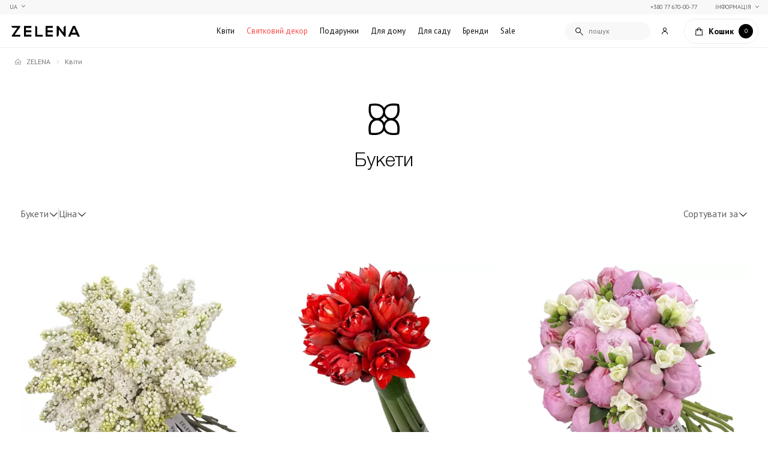

--- FILE ---
content_type: text/html; charset=UTF-8
request_url: https://zelena.ua/ua/bouquet/bukety.html
body_size: 366412
content:
<!DOCTYPE html>

<html lang="ua">
    <head>
        <meta charset="UTF-8">
        <meta name="cf-2fa-verify" content="2153f59fd5f293c">
        <title>≡ Букети преміум класу | Доставка у Києві | Придбати розкішні квіткові композиції | ZELENA.UA</title>


<meta name="description" content="Купити 《 Luxury букети квітів 》 з доставкою по Києву 🌺 Красиві букети зі свіжих троянд, гортензій, півонії, тюльпанів у дизайнерській композиції 💚 ZELENA.UA 💚 Широкий асортимент шикарних букетів">



<meta property="og:locale" content="uk-UA"> 
<meta property="og:title" content=" ≡ Букети преміум класу | Доставка у Києві | Придбати розкішні квіткові композиції | ZELENA.UA ">
<meta property="og:description" content=" Купити 《 Luxury букети квітів 》 з доставкою по Києву 🌺 Красиві букети зі свіжих троянд, гортензій, півонії, тюльпанів у дизайнерській композиції 💚 ZELENA.UA 💚 Широкий асортимент шикарних букетів ">
<meta property="og:url" content="https://zelena.ua/ua/bouquet/bukety.html">
<meta property="og:image" content="https://zelena.ua/img/front/zelena_bf_cover.png">

<!-- Pagination -->
                        <link rel="next" href="https://zelena.ua/ua/bouquet/bukety.html?page=2">
                    
<!-- Langs -->
        <link rel="alternate" href="https://zelena.ua/bouquet/bukety.html" hreflang="ru" />
        <link rel="alternate" href="https://zelena.ua/ua/bouquet/bukety.html" hreflang="uk" />

        <meta name="viewport" content="width=device-width, initial-scale=1.0, minimum-scale=1.0, maximum-scale=1.0, user-scalable=0">
        
        <link rel="icon" type="image/svg" href="https://zelena.ua/img/admin/favicon/favicon.svg" />

        <link rel="stylesheet" as="style"  href="https://cdnjs.cloudflare.com/ajax/libs/tiny-slider/2.9.3/tiny-slider.css">
        <link rel="stylesheet" as="style" href="/css/front/style.css?v=1743426458">
        <!-- TODO filetime -->

        <link rel="preconnect" href="https://fonts.googleapis.com">
        <link rel="preconnect" href="https://fonts.gstatic.com" crossorigin>
        <link href="https://fonts.googleapis.com/css2?family=PT+Sans:ital,wght@0,400;0,700;1,400;1,700&display=swap" rel="stylesheet">

        
        <link rel="apple-touch-icon" sizes="57x57" href="/img/front/favicons/apple-icon-57x57.png">
        <link rel="apple-touch-icon" sizes="60x60" href="/img/front/favicons/apple-icon-60x60.png">
        <link rel="apple-touch-icon" sizes="72x72" href="/img/front/favicons/apple-icon-72x72.png">
        <link rel="apple-touch-icon" sizes="76x76" href="/img/front/favicons/apple-icon-76x76.png">
        <link rel="apple-touch-icon" sizes="114x114" href="/img/front/favicons/apple-icon-114x114.png">
        <link rel="apple-touch-icon" sizes="120x120" href="/img/front/favicons/apple-icon-120x120.png">
        <link rel="apple-touch-icon" sizes="144x144" href="/img/front/favicons/apple-icon-144x144.png">
        <link rel="apple-touch-icon" sizes="152x152" href="/img/front/favicons/apple-icon-152x152.png">
        <link rel="apple-touch-icon" sizes="180x180" href="/img/front/favicons/apple-icon-180x180.png">
        <link rel="icon" type="image/png" sizes="192x192"  href="/img/front/favicons/android-icon-192x192.png">
        <link rel="icon" type="image/png" sizes="32x32" href="/img/front/favicons/favicon-32x32.png">
        <link rel="icon" type="image/png" sizes="96x96" href="/img/front/favicons/favicon-96x96.png">
        <link rel="icon" type="image/png" sizes="16x16" href="/img/front/favicons/favicon-16x16.png">
        <meta name="msapplication-TileColor" content="#ffffff">
        <meta name="msapplication-TileImage" content="/img/front/favicons/ms-icon-144x144.png">
        <meta name="theme-color" content="#ffffff">
        

        
        <link rel="stylesheet" href="/css/front/slider-from-old-site/slider.css?v=1768211449">
        
        
            <!-- Google Tag Manager 2 -->
<script>
	(function(w,d,s,l,i){w[l]=w[l]||[];w[l].push({'gtm.start':
	new Date().getTime(),event:'gtm.js'});var f=d.getElementsByTagName(s)[0],
	j=d.createElement(s),dl=l!='dataLayer'?'&l='+l:'';j.async=true;j.src=
	'https://www.googletagmanager.com/gtm.js?id='+i+dl;f.parentNode.insertBefore(j,f);
	})(window,document,'script','dataLayer','GTM-5XDZZPL');
</script>
<!-- End Google Tag Manager -->
<!-- Facebook Pixel Code -->
<script>
	!function(f,b,e,v,n,t,s){if(f.fbq)return;n=f.fbq=function(){n.callMethod?
	n.callMethod.apply(n,arguments):n.queue.push(arguments)};if(!f._fbq)f._fbq=n;
	n.push=n;n.loaded=!0;n.version='2.0';n.queue=[];t=b.createElement(e);t.async=!0;
	t.src=v;s=b.getElementsByTagName(e)[0];s.parentNode.insertBefore(t,s)}(window,
	document,'script','//connect.facebook.net/en_US/fbevents.js');
	fbq('init', '592724250866008');
	fbq('track', "PageView");
</script>
<noscript><img height="1" width="1" style="display:none"
	src="https://www.facebook.com/tr?id=592724250866008&ev=PageView&noscript=1"
	/>
</noscript>
<!-- End Facebook Pixel Code -->

<!-- Google tag (gtag.js) -->
<script async src="https://www.googletagmanager.com/gtag/js?id=G-1VBX2MWNK2"></script>
<script>
  window.dataLayer = window.dataLayer || [];
  function gtag(){dataLayer.push(arguments);}
  gtag('js', new Date());

  gtag('config', 'G-1VBX2MWNK2');
</script>

<style>
    .item-id-5> a {
        color: #FF4545 !important;
    }
</style>
        

        
        <script type="application/ld+json">
			{
				"@context": "https://schema.org",
				"@type": "BreadcrumbList",
				"itemListElement": [
					{
						"@type": "ListItem",
						"position": 1,
						"name": "Інтернет магазин ZELENA",
						"item": "https://zelena.ua/ua"
					},
																{
							"@type": "ListItem",
							"position": 2,
							"name": "Квіти",
							"item": "https://zelena.ua/ua/bouquet.html"
						}
											,
																{
							"@type": "ListItem",
							"position": 3,
							"name": "Букети",
							"item": "https://zelena.ua/ua/bouquet/bukety.html"
						}
														]
			}
		</script>
	
            
    <!-- <script type="application/ld+json">
    {
        pagination
    }
</script> -->
    </head>
    
    <body class="">
        <noscript><iframe src="https://www.googletagmanager.com/ns.html?id=GTM-5XDZZPL" height="0" width="0" style="display:none;visibility:hidden"></iframe></noscript>
                <div id="app">
            
                            <header class="header" id="header">
                <div class="header-container">
                    <!-- <button class="btn-menu" type="button" id="btn-menu">
                        <span class="line-icon">
                            <span class="line"></span>
                            <span class="line"></span>
                        </span>
                        <span class="text">меню</span>
                    </button> -->
                    <div class="btn-left-group">
                        <button class="btn-menu" type="button" id="btn-menu">
                            <div class="line-icon">
                                <span></span>
                                <span></span>
                                <span></span>
                                <span></span>
                            </div>
                        </button>
                        <a href="https://zelena.ua/setlocale/ru" class="btn-lang">
                                                                                        <div class="current">
                                    UA
                                </div>
                                                            <div class="">
                                    ru
                                </div>
                                                    </a>
                    </div>
                    <a href="https://zelena.ua/ua" class="logo">
                        <img src="/img/front/logo.svg" alt="Logo ZELENA">
                    </a>
                    <div class="menu" id="menu">
                        <nav class="menu-nav">
        <ul class="main-menu">
            <li class="    has-submenu-first item-order-1 item-id-1 level-1">
        <a href="https://zelena.ua/ua/bouquet.html" target="">Квіти</a>
                                
            <div class="submenu-first-block">
                 
                    <a href="https://zelena.ua/ua/bouquet.html" target="" class="menu-back">Квіти</a>
                                <ul class="submenu-first">
                                            <li class="    has-submenu-second item-order-1 item-id-7 level-2">
        <a href="https://zelena.ua/ua/bouquet/bukety.html" target="">Букети</a>
                                
            <div class="submenu-second-block">
                                <ul class="submenu-second">
                                            <li class="     item-order-1 item-id-162 level-3">
        <a href="https://zelena.ua/ua/bouquet/bukety/piony.html" target="">Півонії</a>
                    </li>
                                            <li class="     item-order-2 item-id-12 level-3">
        <a href="https://zelena.ua/ua/bouquet/bukety/gortenziya.html" target="">Гортензії</a>
                    </li>
                                            <li class="     item-order-3 item-id-11 level-3">
        <a href="https://zelena.ua/ua/bouquet/bukety/frezii.html" target="">Фрезії</a>
                    </li>
                                            <li class="mobile-hidden desktop-hidden    item-order-4 item-id-226 level-3">
        <a href="https://zelena.ua/ua/bouquet/bukety/tyulpany.html" target="_blank">Тюльпани</a>
                    </li>
                                            <li class="     item-order-5 item-id-13 level-3">
        <a href="https://zelena.ua/ua/bouquet/bukety/rozy.html" target="">Троянди</a>
                    </li>
                                            <li class="     item-order-6 item-id-246 level-3">
        <a href="https://zelena.ua/ua/bouquet/buket-z-podarunkom.html" target="">Букет з подарунком</a>
                    </li>
                                            <li class="     item-order-7 item-id-242 level-3">
        <a href="https://zelena.ua/ua/bouquet/buket-na-zamovlennya.html" target="_blank">Букет на замовлення</a>
                    </li>
                                        <li class="mob-menu-only"><a href="https://zelena.ua/ua/bouquet/bukety.html">Дивитись все</a></li>
                </ul>
                
            </div>
            
            </li>
                                            <li class="     item-order-2 item-id-9 level-2">
        <a href="https://zelena.ua/ua/bouquet/kompozitsii-v-vazakh.html" target="">Композиції у вазах</a>
                    </li>
                                            <li class="     item-order-3 item-id-245 level-2">
        <a href="https://zelena.ua/ua/bouquet/kimnatni-roslyny.html" target="">Кімнатні рослини</a>
                    </li>
                                            <li class="     item-order-4 item-id-235 level-2">
        <a href="https://zelena.ua/ua/bouquet/aromabukety.html" target="">Аромабукети</a>
                    </li>
                                            <li class="     item-order-5 item-id-8 level-2">
        <a href="https://zelena.ua/ua/bouquet/wedding-bouquets.html" target="">Весільні букети</a>
                    </li>
                                            <li class="mobile-hidden desktop-hidden    item-order-6 item-id-10 level-2">
        <a href="" target=""></a>
                    </li>
                                        <li class="mob-menu-only"><a href="https://zelena.ua/ua/bouquet.html">Дивитись все</a></li>
                </ul>
                
            </div>
            
            </li>
<li class="    has-submenu-first item-order-2 item-id-5 level-1">
        <a href="https://zelena.ua/ua/prazdnichnyj-dekor.html" target="">Святковий декор</a>
                                
            <div class="submenu-first-block">
                 
                    <a href="https://zelena.ua/ua/prazdnichnyj-dekor.html" target="" class="menu-back">Святковий декор</a>
                                <ul class="submenu-first">
                                            <li class="    has-submenu-second item-order-1 item-id-152 level-2">
        <a href="https://zelena.ua/ua/prazdnichnyj-dekor/novogodnij-dekor.html" target="">Новорічний декор</a>
                                
            <div class="submenu-second-block">
                                <ul class="submenu-second">
                                            <li class="     item-order-1 item-id-153 level-3">
        <a href="https://zelena.ua/ua/prazdnichnyj-dekor/novogodnij-dekor/iskusvennye-elki.html" target="">Штучні ялинки</a>
                    </li>
                                            <li class="     item-order-2 item-id-154 level-3">
        <a href="https://zelena.ua/ua/prazdnichnyj-dekor/novogodnij-dekor/novogodnij-dekorelochnye-igrushki-ukrasheniya.html" target="">Ялинкові прикраси</a>
                    </li>
                                            <li class="     item-order-3 item-id-155 level-3">
        <a href="https://zelena.ua/ua/prazdnichnyj-dekor/novogodnij-dekor/simvol-goda.html" target="">Символ 2026 року</a>
                    </li>
                                            <li class="     item-order-4 item-id-156 level-3">
        <a href="https://zelena.ua/ua/prazdnichnyj-dekor/novogodnij-dekor/venki-i-vetki.html" target="">Різдвяні вінки та гілки</a>
                    </li>
                                            <li class="     item-order-5 item-id-157 level-3">
        <a href="https://zelena.ua/ua/prazdnichnyj-dekor/novogodnij-dekor/girlyandy-i-svetovoj-dekor.html" target="">Гірлянди та світловий декор</a>
                    </li>
                                            <li class="     item-order-6 item-id-158 level-3">
        <a href="https://zelena.ua/ua/prazdnichnyj-dekor/novogodnij-dekor/rozhdestvenskie-figury-statuetki.html" target="">Новорічні фігурки, статуетки</a>
                    </li>
                                            <li class="     item-order-7 item-id-159 level-3">
        <a href="https://zelena.ua/ua/prazdnichnyj-dekor/novogodnij-dekor/novogodnij-tekstil.html" target="">Новорічний текстиль</a>
                    </li>
                                            <li class="     item-order-8 item-id-228 level-3">
        <a href="https://zelena.ua/ua/prazdnichnyj-dekor/novogodnij-dekor/novorichnyy-posud.html" target="">Новорічний посуд</a>
                    </li>
                                        <li class="mob-menu-only"><a href="https://zelena.ua/ua/prazdnichnyj-dekor/novogodnij-dekor.html">Дивитись все</a></li>
                </ul>
                
            </div>
            
            </li>
                                            <li class="mobile-hidden desktop-hidden    item-order-2 item-id-236 level-2">
        <a href="https://zelena.ua/ua/podarki/podarki-na-8-marta.html" target="">Подарунки на Свято Весни</a>
                    </li>
                                            <li class="    has-submenu-second item-order-3 item-id-195 level-2">
        <a href="https://zelena.ua/ua/prazdnichnyj-dekor/pashalnyj-dekor.html" target="">Великодній декор</a>
                                
            <div class="submenu-second-block">
                                <ul class="submenu-second">
                                            <li class="     item-order-1 item-id-197 level-3">
        <a href="https://zelena.ua/ua/prazdnichnyj-dekor/pashalnyj-dekor/Velykodniy-posud.html" target="_blank">Великодній посуд</a>
                    </li>
                                            <li class="     item-order-2 item-id-198 level-3">
        <a href="https://zelena.ua/ua/prazdnichnyj-dekor/pashalnyj-dekor/velikodnii-krolik.html" target="_blank">Великодній Кролик</a>
                    </li>
                                            <li class="     item-order-3 item-id-200 level-3">
        <a href="https://zelena.ua/ua/prazdnichnyj-dekor/pashalnyj-dekor/Velykodni-vazy.html" target="_blank">Великодні вази</a>
                    </li>
                                            <li class="     item-order-4 item-id-201 level-3">
        <a href="https://zelena.ua/ua/prazdnichnyj-dekor/pashalnyj-dekor/Velykodni-koshyky.html" target="_blank">Великодні кошики</a>
                    </li>
                                            <li class="     item-order-5 item-id-218 level-3">
        <a href="https://zelena.ua/ua/prazdnichnyj-dekor/pashalnyj-dekor/Velykodni-svichky.html" target="_blank">Великодні свічки</a>
                    </li>
                                            <li class="     item-order-6 item-id-233 level-3">
        <a href="https://zelena.ua/ua/prazdnichnyj-dekor/pashalnyj-dekor/Velykodniy-tekstyl.html" target="">Великодній текстиль</a>
                    </li>
                                        <li class="mob-menu-only"><a href="https://zelena.ua/ua/prazdnichnyj-dekor/pashalnyj-dekor.html">Дивитись все</a></li>
                </ul>
                
            </div>
            
            </li>
                                        <li class="mob-menu-only"><a href="https://zelena.ua/ua/prazdnichnyj-dekor.html">Дивитись все</a></li>
                </ul>
                
            </div>
            
            </li>
<li class="    has-submenu-first item-order-3 item-id-2 level-1">
        <a href="https://zelena.ua/ua/podarki.html" target="">Подарунки</a>
                                
            <div class="submenu-first-block">
                 
                    <a href="https://zelena.ua/ua/podarki.html" target="" class="menu-back">Подарунки</a>
                                <ul class="submenu-first">
                                            <li class="    has-submenu-second item-order-1 item-id-14 level-2">
        <a href="https://zelena.ua/ua/podarki/mens-gifts.html" target="">Подарунки чоловікам</a>
                                
            <div class="submenu-second-block">
                                <ul class="submenu-second">
                                            <li class="     item-order-1 item-id-18 level-3">
        <a href="https://zelena.ua/ua/podarki/mens-gifts/podarok-kollekcionnye-modeli.html" target="">Колекційні моделі</a>
                    </li>
                                            <li class="     item-order-2 item-id-19 level-3">
        <a href="https://zelena.ua/ua/podarki/mens-gifts/aksessuary-dlja-kabineta.html" target="">Аксесуари для кабінету</a>
                    </li>
                                            <li class="     item-order-3 item-id-20 level-3">
        <a href="https://zelena.ua/ua/podarki/mens-gifts/nastolnye-igry.html" target="">Настільні ігри</a>
                    </li>
                                            <li class="     item-order-4 item-id-202 level-3">
        <a href="https://zelena.ua/ua/podarki/mens-gifts/mens-home-fragrances.html" target="_blank">Чоловічі аромати для дому</a>
                    </li>
                                            <li class="     item-order-5 item-id-203 level-3">
        <a href="https://zelena.ua/ua/podarki/mens-gifts/dlya-bara.html" target="_blank">Аксесуари для бару</a>
                    </li>
                                            <li class="     item-order-6 item-id-204 level-3">
        <a href="https://zelena.ua/ua/podarki/mens-gifts/vases-for-men.html" target="_blank">Вази для чоловіків</a>
                    </li>
                                        <li class="mob-menu-only"><a href="https://zelena.ua/ua/podarki/mens-gifts.html">Дивитись все</a></li>
                </ul>
                
            </div>
            
            </li>
                                            <li class="    has-submenu-second item-order-2 item-id-15 level-2">
        <a href="https://zelena.ua/ua/podarki/womens-gifts.html" target="">Подарунки жінкам</a>
                                
            <div class="submenu-second-block">
                                <ul class="submenu-second">
                                            <li class="     item-order-1 item-id-21 level-3">
        <a href="https://zelena.ua/ua/bouquet/bukety.html" target="">Букети</a>
                    </li>
                                            <li class="     item-order-2 item-id-241 level-3">
        <a href="https://zelena.ua/ua/podarki/womens-gifts/prykrasy.html" target="_blank">Прикраси</a>
                    </li>
                                            <li class="     item-order-3 item-id-22 level-3">
        <a href="https://zelena.ua/ua/podarki/womens-gifts/myagkie-igrushki.html" target="">М&#039;які іграшки</a>
                    </li>
                                            <li class="     item-order-4 item-id-23 level-3">
        <a href="https://zelena.ua/ua/aromaty-dlya-doma.html" target="">Аромати для дому</a>
                    </li>
                                            <li class="     item-order-5 item-id-24 level-3">
        <a href="https://zelena.ua/ua/podarki/womens-gifts/dekor.html" target="">Декор</a>
                    </li>
                                            <li class="     item-order-6 item-id-25 level-3">
        <a href="https://zelena.ua/ua/podarki/womens-gifts/servirovka-stola.html" target="">Столовий посуд</a>
                    </li>
                                            <li class="mobile-hidden desktop-hidden    item-order-7 item-id-26 level-3">
        <a href="https://zelena.ua/ua/podarki/womens-gifts/odezhda-i-aksessuary.html" target="_blank">Одяг та аксесуари для жінок</a>
                    </li>
                                        <li class="mob-menu-only"><a href="https://zelena.ua/ua/podarki/womens-gifts.html">Дивитись все</a></li>
                </ul>
                
            </div>
            
            </li>
                                            <li class="    has-submenu-second item-order-3 item-id-16 level-2">
        <a href="https://zelena.ua/ua/podarki/detyam.html" target="">Дитячі подарунки</a>
                                
            <div class="submenu-second-block">
                                <ul class="submenu-second">
                                            <li class="     item-order-1 item-id-27 level-3">
        <a href="https://zelena.ua/ua/podarki/detyam/myagkie-igrushki.html" target="">М&#039;які іграшки</a>
                    </li>
                                            <li class="     item-order-2 item-id-28 level-3">
        <a href="https://zelena.ua/ua/podarki/detyam/razvivajushhie-igrushki.html" target="">Розвиваючі іграшки</a>
                    </li>
                                            <li class="     item-order-3 item-id-29 level-3">
        <a href="https://zelena.ua/ua/podarki/detyam/collection-models-for-children.html" target="">Колекційні моделі для дітей</a>
                    </li>
                                            <li class="     item-order-4 item-id-32 level-3">
        <a href="https://zelena.ua/ua/podarki/detyam/detskaya-odezhda.html" target="">Стильний дитячий одяг</a>
                    </li>
                                            <li class="     item-order-5 item-id-33 level-3">
        <a href="https://zelena.ua/ua/podarki/detyam/dlya-detskoj.html" target="">Для дитячої</a>
                    </li>
                                        <li class="mob-menu-only"><a href="https://zelena.ua/ua/podarki/detyam.html">Дивитись все</a></li>
                </ul>
                
            </div>
            
            </li>
                                            <li class="    has-submenu-second item-order-4 item-id-17 level-2">
        <a href="https://zelena.ua/ua/podarki/vsem.html" target="">Подарунки для всіх</a>
                                
            <div class="submenu-second-block">
                                <ul class="submenu-second">
                                            <li class="     item-order-1 item-id-36 level-3">
        <a href="https://zelena.ua/ua/podarki/vsem/podarochnye-sertifikaty.html" target="">Подарункові сертифікати</a>
                    </li>
                                            <li class="     item-order-2 item-id-35 level-3">
        <a href="https://zelena.ua/ua/podarki/vsem/upakovka-podarkov.html" target="">Упаковка подарунків</a>
                    </li>
                                            <li class="     item-order-3 item-id-237 level-3">
        <a href="https://zelena.ua/ua/podarki/podarki-na-8-marta.html" target="">Подарунки на Свято Весни</a>
                    </li>
                                        <li class="mob-menu-only"><a href="https://zelena.ua/ua/podarki/vsem.html">Дивитись все</a></li>
                </ul>
                
            </div>
            
            </li>
                                        <li class="mob-menu-only"><a href="https://zelena.ua/ua/podarki.html">Дивитись все</a></li>
                </ul>
                
            </div>
            
            </li>
<li class="   has-double-submenu has-submenu-first item-order-4 item-id-3 level-1">
        <a href="/ua/#" target="">Для дому</a>
                                
            <div class="submenu-first-block">
                 
                    <a href="/ua/#" target="" class="menu-back">Для дому</a>
                                <ul class="submenu-first">
                                            <li class="  hovered  has-submenu-second item-order-1 item-id-37 level-2">
        <a href="https://zelena.ua/ua/predmety-interiera.html" target="_blank">Предмети інтер&#039;єру</a>
                                
            <div class="submenu-second-block">
                                <ul class="submenu-second">
                                            <li class="    has-submenu-third item-order-1 item-id-40 level-3">
        <a href="https://zelena.ua/ua/predmety-interiera/mebel.html" target="">Меблі</a>
                                
            <div class="submenu-third-block">
                                <ul class="submenu-third">
                                            <li class="     item-order-1 item-id-44 level-4">
        <a href="https://zelena.ua/ua/predmety-interiera/mebel/stoly.html" target="">Столи</a>
                    </li>
                                            <li class="     item-order-2 item-id-45 level-4">
        <a href="https://zelena.ua/ua/predmety-interiera/mebel/stulya.html" target="">Стільці</a>
                    </li>
                                            <li class="     item-order-3 item-id-46 level-4">
        <a href="https://zelena.ua/ua/predmety-interiera/mebel/shkafy.html" target="">Шафи, комоди та тумби</a>
                    </li>
                                            <li class="     item-order-4 item-id-47 level-4">
        <a href="https://zelena.ua/ua/predmety-interiera/mebel/svet.html" target="">Елітні лампи та люстри</a>
                    </li>
                                            <li class="     item-order-5 item-id-49 level-4">
        <a href="https://zelena.ua/ua/predmety-interiera/mebel/podstavki-i-pedestaly.html" target="">Підставки та п&#039;єдестали</a>
                    </li>
                                        <li class="mob-menu-only"><a href="https://zelena.ua/ua/predmety-interiera/mebel.html">Дивитись все</a></li>
                </ul>
                
            </div>
            
            </li>
                                            <li class="    has-submenu-third item-order-2 item-id-41 level-3">
        <a href="https://zelena.ua/ua/predmety-interiera/dekor-interior.html" target="">Декор для дому</a>
                                
            <div class="submenu-third-block">
                                <ul class="submenu-third">
                                            <li class="     item-order-1 item-id-50 level-4">
        <a href="https://zelena.ua/ua/predmety-interiera/dekor-interior/vazy.html" target="">Вази</a>
                    </li>
                                            <li class="     item-order-2 item-id-51 level-4">
        <a href="https://zelena.ua/ua/predmety-interiera/dekor-interior/dekorativnye-svechi.html" target="">Свічки декоративні</a>
                    </li>
                                            <li class="     item-order-3 item-id-52 level-4">
        <a href="https://zelena.ua/ua/predmety-interiera/dekor-interior/statuetki-i-statui.html" target="">Статуетки та статуї</a>
                    </li>
                                            <li class="     item-order-4 item-id-53 level-4">
        <a href="https://zelena.ua/ua/predmety-interiera/dekor-interior/shkury-i-kovry.html" target="">Шкури та килими</a>
                    </li>
                                            <li class="     item-order-5 item-id-54 level-4">
        <a href="https://zelena.ua/ua/predmety-interiera/dekor-interior/gorshki.html" target="">Горщики для квітів</a>
                    </li>
                                            <li class="     item-order-6 item-id-55 level-4">
        <a href="https://zelena.ua/ua/servirovka-stola/podsvechniki.html" target="">Свічники</a>
                    </li>
                                            <li class="     item-order-7 item-id-56 level-4">
        <a href="https://zelena.ua/ua/predmety-interiera/dekor-interior/chasy.html" target="">Годинники</a>
                    </li>
                                            <li class="     item-order-8 item-id-57 level-4">
        <a href="https://zelena.ua/ua/predmety-interiera/dekor-interior/shkatulki.html" target="">Шкатулки</a>
                    </li>
                                            <li class="     item-order-9 item-id-58 level-4">
        <a href="https://zelena.ua/ua/predmety-interiera/dekor-interior/nastolnye-igry.html" target="">Настільні ігри</a>
                    </li>
                                            <li class="     item-order-10 item-id-59 level-4">
        <a href="https://zelena.ua/ua/predmety-interiera/dekor-interior/kollektsionnye-modeli.html" target="">Колекційні масштабні моделі</a>
                    </li>
                                        <li class="mob-menu-only"><a href="https://zelena.ua/ua/predmety-interiera/dekor-interior.html">Дивитись все</a></li>
                </ul>
                
            </div>
            
            </li>
                                            <li class="mobile-hidden    has-submenu-third item-order-3 item-id-42 level-3">
        <a href="https://zelena.ua/ua/predmety-interiera/dekor-interior.html" target="">Декор для дому</a>
                                
            <div class="submenu-third-block">
                                <ul class="submenu-third">
                                            <li class="     item-order-1 item-id-60 level-4">
        <a href="https://zelena.ua/ua/predmety-interiera/dekor-interior/zerkala.html" target="">Дзеркала</a>
                    </li>
                                            <li class="     item-order-2 item-id-61 level-4">
        <a href="https://zelena.ua/ua/predmety-interiera/dekor-interior/knigoderzhateli.html" target="">Тримачі для книг</a>
                    </li>
                                            <li class="     item-order-3 item-id-62 level-4">
        <a href="https://zelena.ua/ua/predmety-interiera/dekor-interior/fotoramki.html" target="">Рамки для фото</a>
                    </li>
                                            <li class="     item-order-4 item-id-63 level-4">
        <a href="https://zelena.ua/ua/predmety-interiera/dekor-interior/korziny.html" target="">Плетені кошики</a>
                    </li>
                                            <li class="     item-order-5 item-id-64 level-4">
        <a href="https://zelena.ua/ua/predmety-interiera/dekor-interior/nastennyj-dekor.html" target="">Настінний декор</a>
                    </li>
                                            <li class="     item-order-6 item-id-65 level-4">
        <a href="https://zelena.ua/ua/predmety-interiera/dekor-interior/kartiny-i-panno.html" target="">Картини та панно</a>
                    </li>
                                            <li class="     item-order-7 item-id-66 level-4">
        <a href="https://zelena.ua/ua/podarki/mens-gifts/aksessuary-dlja-kabineta.html" target="">Аксесуари для кабінету</a>
                    </li>
                                            <li class="     item-order-8 item-id-67 level-4">
        <a href="https://zelena.ua/ua/predmety-interiera/dekor-interior/iskusstvennye-rasteniya.html" target="">Штучні рослини</a>
                    </li>
                                            <li class="     item-order-9 item-id-194 level-4">
        <a href="https://zelena.ua/ua/predmety-interiera/dekor-interior/iskusstvennye-rasteniya/iskusstvennye-cvety.html" target="">Штучні квіти</a>
                    </li>
                                            <li class="     item-order-10 item-id-69 level-4">
        <a href="https://zelena.ua/ua/predmety-interiera/dekor-interior/kopilki.html" target="">Скарбнички для грошей</a>
                    </li>
                                            <li class="     item-order-11 item-id-147 level-4">
        <a href="https://zelena.ua/ua/predmety-interiera/dekor-interior/battery.html" target="">Товари на батарейках</a>
                    </li>
                                            <li class="     item-order-12 item-id-145 level-4">
        <a href="https://zelena.ua/ua/prazdnichnyj-dekor/hellouin.html" target="">Декор для Хеллоуіну</a>
                    </li>
                                        <li class="mob-menu-only"><a href="https://zelena.ua/ua/predmety-interiera/dekor-interior.html">Дивитись все</a></li>
                </ul>
                
            </div>
            
            </li>
                                            <li class="    has-submenu-third item-order-4 item-id-43 level-3">
        <a href="https://zelena.ua/ua/predmety-interiera/domashnij-tekstil.html" target="">Текстиль для дому</a>
                                
            <div class="submenu-third-block">
                                <ul class="submenu-third">
                                            <li class="     item-order-1 item-id-70 level-4">
        <a href="https://zelena.ua/ua/predmety-interiera/domashnij-tekstil/pledy-i-pokryvala.html" target="">Покривала та пледи</a>
                    </li>
                                            <li class="     item-order-2 item-id-71 level-4">
        <a href="https://zelena.ua/ua/predmety-interiera/domashnij-tekstil/podushki.html" target="">Декоративні подушки</a>
                    </li>
                                            <li class="     item-order-3 item-id-73 level-4">
        <a href="https://zelena.ua/ua/predmety-interiera/domashnij-tekstil/postelnoe-belje.html" target="">Постільна білизна</a>
                    </li>
                                            <li class="     item-order-4 item-id-74 level-4">
        <a href="https://zelena.ua/ua/predmety-interiera/domashnij-tekstil/stolovyj-tekstil.html" target="">Столовий текстиль</a>
                    </li>
                                            <li class="     item-order-5 item-id-77 level-4">
        <a href="https://zelena.ua/ua/predmety-interiera/domashnij-tekstil/shtory-i-zanaveski.html" target="">Штори та фіранки</a>
                    </li>
                                            <li class="     item-order-6 item-id-78 level-4">
        <a href="" target=""></a>
                    </li>
                                        <li class="mob-menu-only"><a href="https://zelena.ua/ua/predmety-interiera/domashnij-tekstil.html">Дивитись все</a></li>
                </ul>
                
            </div>
            
            </li>
                                        <li class="mob-menu-only"><a href="https://zelena.ua/ua/predmety-interiera.html">Дивитись все</a></li>
                </ul>
                
            </div>
            
            </li>
                                            <li class="    has-submenu-second item-order-2 item-id-38 level-2">
        <a href="https://zelena.ua/ua/aromaty-dlya-doma.html" target="_blank">Аромати для дому</a>
                                
            <div class="submenu-second-block">
                                <ul class="submenu-second">
                                            <li class="     item-order-1 item-id-79 level-3">
        <a href="https://zelena.ua/ua/aromaty-dlya-doma/diffuzory.html" target="">Аромадифузори</a>
                    </li>
                                            <li class="     item-order-2 item-id-80 level-3">
        <a href="https://zelena.ua/ua/aromaty-dlya-doma/aromatizirovannye-svechi.html" target="">Аромасвічки</a>
                    </li>
                                            <li class="     item-order-3 item-id-81 level-3">
        <a href="https://zelena.ua/ua/aromaty-dlya-doma/komnatnye-sprei.html" target="">Парфюм для дому</a>
                    </li>
                                            <li class="    has-submenu-third item-order-4 item-id-83 level-3">
        <a href="https://zelena.ua/ua/aromaty-dlya-doma/lamp-berzhe.html" target="">Лампи Берже</a>
                                
            <div class="submenu-third-block">
                                <ul class="submenu-third">
                                            <li class="     item-order-1 item-id-84 level-4">
        <a href="https://zelena.ua/ua/aromaty-dlya-doma/lamp-berzhe/lampy-berzhe.html" target="">Лампи Берже</a>
                    </li>
                                            <li class="     item-order-2 item-id-85 level-4">
        <a href="https://zelena.ua/ua/aromaty-dlya-doma/lamp-berzhe/aromaty-i-aksessuary.html" target="">Рефіли для Лампи Берже (Lampe Berger)</a>
                    </li>
                                        <li class="mob-menu-only"><a href="https://zelena.ua/ua/aromaty-dlya-doma/lamp-berzhe.html">Дивитись все</a></li>
                </ul>
                
            </div>
            
            </li>
                                            <li class="     item-order-5 item-id-205 level-3">
        <a href="https://zelena.ua/ua/aromaty-dlya-doma/aromaty-dlya-avto.html" target="_blank">Аромати для авто</a>
                    </li>
                                        <li class="mob-menu-only"><a href="https://zelena.ua/ua/aromaty-dlya-doma.html">Дивитись все</a></li>
                </ul>
                
            </div>
            
            </li>
                                            <li class="    has-submenu-second item-order-3 item-id-39 level-2">
        <a href="https://zelena.ua/ua/servirovka-stola.html" target="_blank">Сервіровка столу</a>
                                
            <div class="submenu-second-block">
                                <ul class="submenu-second">
                                            <li class="    has-submenu-third item-order-1 item-id-87 level-3">
        <a href="https://zelena.ua/ua/servirovka-stola/stolovaya-posuda.html" target="">Столовий посуд</a>
                                
            <div class="submenu-third-block">
                                <ul class="submenu-third">
                                            <li class="     item-order-1 item-id-96 level-4">
        <a href="https://zelena.ua/ua/servirovka-stola/stolovaya-posuda/tarelki-obedennye.html" target="">Тарілки обідні</a>
                    </li>
                                            <li class="     item-order-2 item-id-97 level-4">
        <a href="https://zelena.ua/ua/servirovka-stola/stolovaya-posuda/tarelki-supovye.html" target="">Тарілки для супу</a>
                    </li>
                                            <li class="     item-order-3 item-id-98 level-4">
        <a href="https://zelena.ua/ua/servirovka-stola/stolovaya-posuda/tarelki-servirovochnye.html" target="">Тарілки сервірувальні</a>
                    </li>
                                            <li class="     item-order-4 item-id-99 level-4">
        <a href="https://zelena.ua/ua/servirovka-stola/stolovaya-posuda/tarelki-desertnye.html" target="">Тарілки десертні</a>
                    </li>
                                            <li class="     item-order-5 item-id-100 level-4">
        <a href="https://zelena.ua/ua/servirovka-stola/stolovaya-posuda/tarelki-khlebnye.html" target="">Пиріжкові тарілки</a>
                    </li>
                                            <li class="     item-order-6 item-id-101 level-4">
        <a href="https://zelena.ua/ua/servirovka-stola/stolovaya-posuda/nabory-stolovoj-posudy.html" target="">Набори столового посуду</a>
                    </li>
                                        <li class="mob-menu-only"><a href="https://zelena.ua/ua/servirovka-stola/stolovaya-posuda.html">Дивитись все</a></li>
                </ul>
                
            </div>
            
            </li>
                                            <li class="    has-submenu-third item-order-2 item-id-88 level-3">
        <a href="https://zelena.ua/ua/servirovka-stola/stolovye-pribory.html" target="">Столові та сервірувальні прибори</a>
                                
            <div class="submenu-third-block">
                                <ul class="submenu-third">
                                            <li class="     item-order-1 item-id-102 level-4">
        <a href="https://zelena.ua/ua/servirovka-stola/stolovye-pribory/pribory-dlja-servirovki.html" target="">Прибори для сервірування</a>
                    </li>
                                            <li class="     item-order-2 item-id-103 level-4">
        <a href="https://zelena.ua/ua/servirovka-stola/stolovye-pribory/nabory-stolovyh-priborov.html" target="">Столові прибори</a>
                    </li>
                                        <li class="mob-menu-only"><a href="https://zelena.ua/ua/servirovka-stola/stolovye-pribory.html">Дивитись все</a></li>
                </ul>
                
            </div>
            
            </li>
                                            <li class="    has-submenu-third item-order-3 item-id-89 level-3">
        <a href="https://zelena.ua/ua/servirovka-stola/servirovochnaya-posuda.html" target="">Посуд для сервірування столу</a>
                                
            <div class="submenu-third-block">
                                <ul class="submenu-third">
                                            <li class="     item-order-1 item-id-104 level-4">
        <a href="https://zelena.ua/ua/servirovka-stola/servirovochnaya-posuda/doski-dlya-syra.html" target="">Дошки для сиру</a>
                    </li>
                                            <li class="     item-order-2 item-id-105 level-4">
        <a href="https://zelena.ua/ua/servirovka-stola/servirovochnaya-posuda/salatnitsy.html" target="">Салатники</a>
                    </li>
                                            <li class="     item-order-3 item-id-106 level-4">
        <a href="https://zelena.ua/ua/servirovka-stola/servirovochnaya-posuda/blyudo-dlya-kanape.html" target="">Для канапе та закусок</a>
                    </li>
                                            <li class="     item-order-4 item-id-107 level-4">
        <a href="https://zelena.ua/ua/servirovka-stola/servirovochnaya-posuda/perechnitsy-i-solonki.html" target="">Перечниці, сільнички, соусниці</a>
                    </li>
                                            <li class="     item-order-5 item-id-108 level-4">
        <a href="https://zelena.ua/ua/servirovka-stola/servirovochnaya-posuda/chashi.html" target="">Чаші</a>
                    </li>
                                            <li class="     item-order-6 item-id-109 level-4">
        <a href="https://zelena.ua/ua/servirovka-stola/servirovochnaya-posuda/grafiny-i-kuvshiny.html" target="">Графини та глеки</a>
                    </li>
                                            <li class="     item-order-7 item-id-110 level-4">
        <a href="https://zelena.ua/ua/servirovka-stola/servirovochnaya-posuda/blyuda-servirovochnye.html" target="">Блюда сервірувальні</a>
                    </li>
                                        <li class="mob-menu-only"><a href="https://zelena.ua/ua/servirovka-stola/servirovochnaya-posuda.html">Дивитись все</a></li>
                </ul>
                
            </div>
            
            </li>
                                            <li class="    has-submenu-third item-order-4 item-id-90 level-3">
        <a href="https://zelena.ua/ua/servirovka-stola/tekstil-dlya-stolovoj.html" target="">Текстиль для їдальні</a>
                                
            <div class="submenu-third-block">
                                <ul class="submenu-third">
                                            <li class="     item-order-1 item-id-111 level-4">
        <a href="https://zelena.ua/ua/servirovka-stola/tekstil-dlya-stolovoj/skaterti.html" target="">Скатертини</a>
                    </li>
                                            <li class="     item-order-2 item-id-112 level-4">
        <a href="https://zelena.ua/ua/servirovka-stola/tekstil-dlya-stolovoj/salfetki-stolovye.html" target="">Серветки на стіл</a>
                    </li>
                                            <li class="     item-order-3 item-id-113 level-4">
        <a href="https://zelena.ua/ua/servirovka-stola/tekstil-dlya-stolovoj/rannery.html" target="">Раннери</a>
                    </li>
                                            <li class="     item-order-4 item-id-114 level-4">
        <a href="https://zelena.ua/ua/servirovka-stola/tekstil-dlya-stolovoj/sety.html" target="">Сети на стіл</a>
                    </li>
                                        <li class="mob-menu-only"><a href="https://zelena.ua/ua/servirovka-stola/tekstil-dlya-stolovoj.html">Дивитись все</a></li>
                </ul>
                
            </div>
            
            </li>
                                            <li class="    has-submenu-third item-order-5 item-id-91 level-3">
        <a href="https://zelena.ua/ua/servirovka-stola/dlya-kofe-i-chaya.html" target="">Для кави та чаю</a>
                                
            <div class="submenu-third-block">
                                <ul class="submenu-third">
                                            <li class="     item-order-1 item-id-115 level-4">
        <a href="https://zelena.ua/ua/servirovka-stola/dlya-kofe-i-chaya/kofejnye-i-chajnye-nabory.html" target="">Чайні та кавові набори</a>
                    </li>
                                            <li class="     item-order-2 item-id-116 level-4">
        <a href="https://zelena.ua/ua/servirovka-stola/dlya-kofe-i-chaya/tortovnitsy.html" target="">Підставки для торта</a>
                    </li>
                                            <li class="     item-order-3 item-id-117 level-4">
        <a href="https://zelena.ua/ua/servirovka-stola/dlya-kofe-i-chaya/konfetnitsy.html" target="">Цукерниці</a>
                    </li>
                                            <li class="     item-order-4 item-id-118 level-4">
        <a href="https://zelena.ua/ua/servirovka-stola/dlya-kofe-i-chaya/sakharnitsy.html" target="">Цукорниці</a>
                    </li>
                                            <li class="     item-order-5 item-id-119 level-4">
        <a href="https://zelena.ua/ua/servirovka-stola/dlya-kofe-i-chaya/molochniki.html" target="">Молочники</a>
                    </li>
                                            <li class="     item-order-6 item-id-120 level-4">
        <a href="https://zelena.ua/ua/servirovka-stola/dlya-kofe-i-chaya/chajniki.html" target="">Чайники заварювальні</a>
                    </li>
                                            <li class="     item-order-7 item-id-121 level-4">
        <a href="https://zelena.ua/ua/servirovka-stola/dlya-kofe-i-chaya/chashki-i-blyudca.html" target="">Чашки та блюдця</a>
                    </li>
                                        <li class="mob-menu-only"><a href="https://zelena.ua/ua/servirovka-stola/dlya-kofe-i-chaya.html">Дивитись все</a></li>
                </ul>
                
            </div>
            
            </li>
                                            <li class="     item-order-6 item-id-92 level-3">
        <a href="https://zelena.ua/ua/servirovka-stola/podnosy.html" target="">Підноси</a>
                    </li>
                                            <li class="     item-order-7 item-id-93 level-3">
        <a href="https://zelena.ua/ua/servirovka-stola/aksessuary.html" target="">Аксесуари для сервірування</a>
                    </li>
                                            <li class="     item-order-8 item-id-94 level-3">
        <a href="https://zelena.ua/ua/servirovka-stola/podsvechniki.html" target="">Свічники</a>
                    </li>
                                            <li class="    has-submenu-third item-order-9 item-id-95 level-3">
        <a href="https://zelena.ua/ua/servirovka-stola/posuda-dlya-bara.html" target="">Барний інвентар</a>
                                
            <div class="submenu-third-block">
                                <ul class="submenu-third">
                                            <li class="     item-order-1 item-id-122 level-4">
        <a href="https://zelena.ua/ua/servirovka-stola/posuda-dlya-bara/goblets-and-glasses.html" target="">Келихи та склянки</a>
                    </li>
                                            <li class="     item-order-2 item-id-219 level-4">
        <a href="https://zelena.ua/ua/servirovka-stola/posuda-dlya-bara/carafes-decanters-jugs.html" target="_blank">Графини, декантери та глеки</a>
                    </li>
                                            <li class="     item-order-3 item-id-123 level-4">
        <a href="https://zelena.ua/ua/servirovka-stola/posuda-dlya-bara/kholdery-dlya-vina.html" target="">Підставки для вина</a>
                    </li>
                                            <li class="     item-order-4 item-id-125 level-4">
        <a href="https://zelena.ua/ua/servirovka-stola/posuda-dlya-bara/vedra-dlya-lda.html" target="">Відра для шампанського</a>
                    </li>
                                            <li class="     item-order-5 item-id-220 level-4">
        <a href="https://zelena.ua/ua/servirovka-stola/posuda-dlya-bara/dlya-kokteyliv.html" target="_blank">Для коктейлів</a>
                    </li>
                                            <li class="     item-order-6 item-id-124 level-4">
        <a href="https://zelena.ua/ua/servirovka-stola/posuda-dlya-bara/kostery.html" target="">Костер підставка</a>
                    </li>
                                            <li class="     item-order-7 item-id-221 level-4">
        <a href="https://zelena.ua/ua/servirovka-stola/posuda-dlya-bara/probky-dlya-vyna.html" target="_blank">Пробки для вина</a>
                    </li>
                                        <li class="mob-menu-only"><a href="https://zelena.ua/ua/servirovka-stola/posuda-dlya-bara.html">Дивитись все</a></li>
                </ul>
                
            </div>
            
            </li>
                                        <li class="mob-menu-only"><a href="https://zelena.ua/ua/servirovka-stola.html">Дивитись все</a></li>
                </ul>
                
            </div>
            
            </li>
                                            <li class="    has-submenu-second item-order-4 item-id-212 level-2">
        <a href="https://zelena.ua/ua/kukhonne-priladdya.html" target="_blank">Кухонне приладдя</a>
                                
            <div class="submenu-second-block">
                                <ul class="submenu-second">
                                            <li class="     item-order-1 item-id-213 level-3">
        <a href="https://zelena.ua/ua/kukhonne-priladdya/kukhonnyy-posud.html" target="_blank">Кухонний посуд</a>
                    </li>
                                            <li class="     item-order-2 item-id-214 level-3">
        <a href="https://zelena.ua/ua/kukhonne-priladdya/aksesuary-dlya-kukhni.html" target="_blank">Аксесуари для кухні</a>
                    </li>
                                            <li class="     item-order-3 item-id-215 level-3">
        <a href="https://zelena.ua/ua/kukhonne-priladdya/chaynyky-i-turky-dlya-kavy.html" target="_blank">Чайники і турки для кави</a>
                    </li>
                                            <li class="     item-order-4 item-id-216 level-3">
        <a href="https://zelena.ua/ua/kukhonne-priladdya/yemnosti-dlya-sypuchykh.html" target="_blank">Ємності для сипучих</a>
                    </li>
                                            <li class="     item-order-5 item-id-217 level-3">
        <a href="https://zelena.ua/ua/kukhonne-priladdya/tekstyl-dlya-kukhni.html" target="_blank">Текстиль для кухні</a>
                    </li>
                                        <li class="mob-menu-only"><a href="https://zelena.ua/ua/kukhonne-priladdya.html">Дивитись все</a></li>
                </ul>
                
            </div>
            
            </li>
                                            <li class="    has-submenu-second item-order-5 item-id-206 level-2">
        <a href="https://zelena.ua/ua/aksessuary-dlya-vannoj.html" target="_blank">Аксесуари для ванної кімнати</a>
                                
            <div class="submenu-second-block">
                                <ul class="submenu-second">
                                            <li class="     item-order-1 item-id-207 level-3">
        <a href="https://zelena.ua/ua/aksessuary-dlya-vannoj/dozator-dlya-myla.html" target="_blank">Дозатори для мила й мильниці</a>
                    </li>
                                            <li class="     item-order-2 item-id-210 level-3">
        <a href="https://zelena.ua/ua/aksessuary-dlya-vannoj/stakanchyky-dlya-zubnoyi-shchitky.html" target="_blank">Стаканчики для зубної щітки</a>
                    </li>
                                            <li class="     item-order-3 item-id-222 level-3">
        <a href="https://zelena.ua/ua/aksessuary-dlya-vannoj/rushnyky-i-khalaty.html" target="_blank">Рушники і халати</a>
                    </li>
                                            <li class="mobile-hidden desktop-hidden    item-order-4 item-id-208 level-3">
        <a href="" target="_blank"></a>
                    </li>
                                            <li class="     item-order-5 item-id-209 level-3">
        <a href="https://zelena.ua/ua/aksessuary-dlya-vannoj/yorzhyk-dlya-unitazu.html" target="_blank">Йоржики для унітазу</a>
                    </li>
                                            <li class="     item-order-6 item-id-211 level-3">
        <a href="https://zelena.ua/ua/aksessuary-dlya-vannoj/kovriki-dlya-vannoj-.html" target="_blank">Килимки для ванної</a>
                    </li>
                                            <li class="     item-order-7 item-id-223 level-3">
        <a href="https://zelena.ua/ua/aksessuary-dlya-vannoj/dzerkala-dlya-makiyazhu.html" target="_blank">Дзеркала для макіяжу</a>
                    </li>
                                            <li class="     item-order-8 item-id-224 level-3">
        <a href="https://zelena.ua/ua/aksessuary-dlya-vannoj/bathroom-organizers.html" target="_blank">Органайзери для ванної кімнати</a>
                    </li>
                                        <li class="mob-menu-only"><a href="https://zelena.ua/ua/aksessuary-dlya-vannoj.html">Дивитись все</a></li>
                </ul>
                
            </div>
            
            </li>
                                        <li class="mob-menu-only"><a href="/ua/#">Дивитись все</a></li>
                </ul>
                
            </div>
            
            </li>
<li class="    has-submenu-first item-order-5 item-id-4 level-1">
        <a href="https://zelena.ua/ua/dlya-sada.html" target="">Для саду</a>
                                
            <div class="submenu-first-block">
                 
                    <a href="https://zelena.ua/ua/dlya-sada.html" target="" class="menu-back">Для саду</a>
                                <ul class="submenu-first">
                                            <li class="     item-order-1 item-id-161 level-2">
        <a href="https://zelena.ua/ua/dlya-sada/dlya-piknika.html" target="">Для пікніка</a>
                    </li>
                                            <li class="     item-order-2 item-id-126 level-2">
        <a href="https://zelena.ua/ua/dlya-sada/odezhda-i-aksessuary.html" target="">Одяг та аксесуари для саду</a>
                    </li>
                                            <li class="     item-order-3 item-id-127 level-2">
        <a href="https://zelena.ua/ua/dlya-sada/sadovaya-mebel.html" target="">Садові меблі</a>
                    </li>
                                            <li class="     item-order-4 item-id-128 level-2">
        <a href="https://zelena.ua/ua/dlya-sada/sadovye-figury.html" target="">Садові фігури</a>
                    </li>
                                            <li class="     item-order-5 item-id-129 level-2">
        <a href="https://zelena.ua/ua/dlya-sada/pledy-i-pokryvala.html" target="">Пледи та покривала для саду</a>
                    </li>
                                        <li class="mob-menu-only"><a href="https://zelena.ua/ua/dlya-sada.html">Дивитись все</a></li>
                </ul>
                
            </div>
            
            </li>
<li class="    has-submenu-first item-order-6 item-id-6 level-1">
        <a href="/ua/brands.html" target="">Бренди</a>
                                
            <div class="submenu-first-block">
                 
                    <a href="/ua/brands.html" target="" class="menu-back">Бренди</a>
                                <ul class="submenu-first">
                                            <li class="     item-order-1 item-id-190 level-2">
        <a href="https://zelena.ua/ua/brands.html" target="_blank">Всі бренди</a>
                    </li>
                                            <li class="mobile-hidden desktop-hidden    item-order-2 item-id-163 level-2">
        <a href="https://zelena.ua/ua/brands/abhika.html" target="_blank">Abhika</a>
                    </li>
                                            <li class="     item-order-3 item-id-240 level-2">
        <a href="https://zelena.ua/ua/brands/anabel-aram.html" target="_blank">Anabel Aram</a>
                    </li>
                                            <li class="     item-order-4 item-id-225 level-2">
        <a href="https://zelena.ua/ua/brands/aquanova.html" target="_blank">Aquanova</a>
                    </li>
                                            <li class="     item-order-5 item-id-164 level-2">
        <a href="https://zelena.ua/ua/brands/authentic-models.html" target="_blank">Authentic Models</a>
                    </li>
                                            <li class="mobile-hidden desktop-hidden    item-order-6 item-id-166 level-2">
        <a href="https://zelena.ua/ua/brands/bull-stein.html" target="_blank">Bull&amp;Stein</a>
                    </li>
                                            <li class="mobile-hidden desktop-hidden    item-order-7 item-id-196 level-2">
        <a href="https://zelena.ua/ua/brands/Cereria-Molla-1899.html" target="_blank">Cereria Molla</a>
                    </li>
                                            <li class="     item-order-8 item-id-167 level-2">
        <a href="https://zelena.ua/ua/brands/cote-noire.html" target="_blank">Cote Noire</a>
                    </li>
                                            <li class="mobile-hidden desktop-hidden    item-order-9 item-id-168 level-2">
        <a href="https://zelena.ua/ua/brands/culinary-concepts-london.html" target="_blank">Culinary Concepts</a>
                    </li>
                                            <li class="mobile-hidden desktop-hidden    item-order-10 item-id-169 level-2">
        <a href="https://zelena.ua/ua/brands/doudou-et-compagnie.html" target="_blank">Doudou</a>
                    </li>
                                            <li class="     item-order-11 item-id-171 level-2">
        <a href="https://zelena.ua/ua/brands/edg.html" target="_blank">EDG</a>
                    </li>
                                            <li class="mobile-hidden desktop-hidden    item-order-12 item-id-170 level-2">
        <a href="https://zelena.ua/ua/brands/Easy-Life.html" target="_blank">Easy Life</a>
                    </li>
                                            <li class="mobile-hidden desktop-hidden    item-order-13 item-id-248 level-2">
        <a href="https://zelena.ua/ua/brands/gisela-graham.html" target="">Gisela Graham</a>
                    </li>
                                            <li class="mobile-hidden desktop-hidden    item-order-14 item-id-176 level-2">
        <a href="https://zelena.ua/ua/brands/gien.html" target="">Gien</a>
                    </li>
                                            <li class="     item-order-15 item-id-239 level-2">
        <a href="https://zelena.ua/ua/brands/histoire-dours.html" target="_blank">Histoire D&#039;Ours</a>
                    </li>
                                            <li class="     item-order-16 item-id-247 level-2">
        <a href="https://zelena.ua/ua/brands/komozja.html" target="">Komozja</a>
                    </li>
                                            <li class="     item-order-17 item-id-181 level-2">
        <a href="https://zelena.ua/ua/brands/l-objet.html" target="_blank">L&#039;Objet</a>
                    </li>
                                            <li class="mobile-hidden desktop-hidden    item-order-18 item-id-182 level-2">
        <a href="https://zelena.ua/ua/brands/lsa-international.html" target="_blank">LSA</a>
                    </li>
                                            <li class="mobile-hidden desktop-hidden    item-order-19 item-id-192 level-2">
        <a href="https://zelena.ua/ua/brands/MacKenzie-Childs.html" target="">MacKenzie-Childs</a>
                    </li>
                                            <li class="mobile-hidden desktop-hidden    item-order-20 item-id-183 level-2">
        <a href="https://zelena.ua/ua/brands/maison-berger-paris.html" target="_blank">Maison Berger</a>
                    </li>
                                            <li class="     item-order-21 item-id-184 level-2">
        <a href="https://zelena.ua/ua/brands/maleras.html" target="_blank">Maleras</a>
                    </li>
                                            <li class="     item-order-22 item-id-185 level-2">
        <a href="https://zelena.ua/ua/brands/michael-aram.html" target="_blank">Michael Aram</a>
                    </li>
                                            <li class="mobile-hidden desktop-hidden    item-order-23 item-id-199 level-2">
        <a href="https://zelena.ua/ua/brands/orrefors.html" target="_blank">Orrefors</a>
                    </li>
                                            <li class="mobile-hidden desktop-hidden    item-order-24 item-id-189 level-2">
        <a href="https://zelena.ua/ua/brands/unique-living.html" target="_blank">Unique Living</a>
                    </li>
                                            <li class="mobile-hidden desktop-hidden    item-order-25 item-id-186 level-2">
        <a href="https://zelena.ua/ua/brands/villari.html" target="_blank">Villari</a>
                    </li>
                                            <li class="     item-order-26 item-id-187 level-2">
        <a href="https://zelena.ua/ua/brands/wolf.html" target="_blank">Wolf 1834</a>
                    </li>
                                            <li class="     item-order-27 item-id-188 level-2">
        <a href="https://zelena.ua/ua/brands/zelenaya-galereya.html" target="_blank">ZELENA</a>
                    </li>
                                        <li class="mob-menu-only"><a href="/ua/brands.html">Дивитись все</a></li>
                </ul>
                
            </div>
            
            </li>
<li class="     item-order-7 item-id-141 level-1">
        <a href="/ua/viewsales.html" target="">Sale</a>
                    </li>
        </ul>
    </nav>
                        
                        <form method="get" action="https://zelena.ua/ua/search.html" class="form-search">
                            <button type="submit" class="btn-search">
                                <svg class="icon">
                                    <use xlink:href="/img/front/icons/svgmap.svg#search" />
                                </svg>
                            </button>
                            <input type="text" name="keyword" placeholder="пошук" value="">
                        </form>
                        <ul class="person-menu">
                                                            <li>
                                    <a rel="nofollow" href="https://zelena.ua/ua/cabinet" class="in-desktop">
                                        <svg class="icon">
                                            <use xlink:href="/img/front/icons/svgmap.svg#user"/>
                                        </svg>
                                        <span class="text">
                                            Вхід | Реєстрація
                                        </span>
                                    </a>
                                </li>
                                                                                </ul>
                        <div class="info-menu-row">
                            <div class="info-menu">
                                <div class="info-menu-name" id="info-menu-name">
                                    Інформація
                                </div>
                                <ul class="info-menu-list" id="info-menu-list">
                                    <li>
                                        <a rel="nofollow" href="https://zelena.ua/ua/about.html">
                                            Про компанію
                                        </a>
                                    </li>
                                    <li>
                                        <a rel="nofollow" href="https://zelena.ua/ua/blog.html">
                                            Новини
                                        </a>
                                    </li>
                                    <li>
                                        <a rel="nofollow" href="https://zelena.ua/ua/careers.html">
                                            Кар&#039;єра
                                        </a>
                                    </li>
                                    <li>
                                        <a rel="nofollow" href="/ua/delivery.html">
                                            Доставка
                                        </a>
                                    </li>
                                    <li>
                                        <a rel="nofollow" href="/ua/payment.html">
                                            Оплата
                                        </a>
                                    </li>
                                    <li>
                                        <a rel="nofollow" href="/ua/vozvrat-tovara.html">
                                            Повернення товару
                                        </a>
                                    </li>
                                    <li>
                                        <a rel="nofollow" href="https://zelena.ua/ua/contacts.html">
                                            Контакти
                                        </a>
                                    </li>
                                </ul>
                            </div>
                            <a href="tel:+380776700077" class="phone">
                                <svg class="icon">
                                    <use xlink:href="/img/front/icons/svgmap.svg#phone" />
                                </svg>
                                <span class="text">
                                    +380 77 670-00-77
                                </span>
                            </a>
                            <div class="menu-lang">
                                <div class="menu-lang-name" id="lang-name">
                                    <svg class="icon">
                                        <use xlink:href="/img/front/icons/svgmap.svg#world" />
                                    </svg>
                                    <span class="text">
                                        ua
                                    </span>
                                </div>
                                <div class="menu-lang-block" id="lang-menu">
                                    <ul class="menu-lang-list">
                                        <li>
                                            <a href="https://zelena.ua/setlocale/ua">
                                                Українська
                                            </a>
                                        </li>
                                        <li>
                                            <a href="https://zelena.ua/setlocale/ru">
                                                Русский
                                            </a>
                                        </li>
                                    </ul>
                                </div>  
                            </div>
                        </div>
                    </div>
                    <cart_button 
                        :translations="{&quot;cart&quot;:&quot;\u041a\u043e\u0440\u0437\u0438\u043d\u0430&quot;}"
                    >
                        <button rel="nofollow" type="button" class="btn-cart open-cart">
                            <svg class="icon">
                                <use xlink:href="/img/front/icons/svgmap.svg#shopping-bag"/>
                            </svg>
                            <span class="text">Кошик</span>
                            <span class="cart-value">0</span>
                        </button>
                    </cart_button>
                </div>
            </header>            
            
                <main class="main page category-page">

    <ul class="breadcrumbs">
    <li>
        <a href="/">
            <svg class="icon">
                <use xlink:href="/img/front/icons/svgmap.svg#house" />
            </svg>
            <span class="text">ZELENA</span>
        </a>
    </li>
                                                <li>
                    <a href="https://zelena.ua/ua/bouquet.html">
                        <span class="text">Квіти</span>
                    </a>
                </li>
                        </ul> 

    <section class="category-page__assortment assortment">
      <div class="assortment__container">
        <div class="assortment__header">
          <a href="#" data-popup="#feedback" class="assortment__logo">
            <img loading="lazy" src="/img/front/logo-new.svg" alt="logo">
          </a>
          <h1 class="h3 flow-title">
            Букети
          </h1>
        </div>
                <products_flow
          :props_category='{"id":233,"created_at":"2022-05-04T00:45:51.000000Z","updated_at":"2025-03-31T15:22:06.000000Z","slug":"bukety","system_title":"bukety","parent_cat":1,"path":"bouquet\/bukety","by_cats":false,"sort":1,"deleted_at":null,"sync_1c":false,"old_id":283,"flow":true,"thumb_id":null,"google_merchant_category":0,"visible":true,"slug_suffix":"https:\/\/zelena.ua\/ua\/bouquet\/bukety.html","brands":[{"id":26,"created_at":"2022-05-04T00:45:49.000000Z","updated_at":"2025-07-17T11:29:29.000000Z","slug":"zelenaya-galereya","1c_title":"Zelena","thumb_id":40267,"thumb_2_id":40265,"background_id":43861,"deleted_at":null,"visible":true,"slug_suffix":"https:\/\/zelena.ua\/ua\/brands\/zelenaya-galereya.html","meta":{"product_brand_id":26,"title":"ZELENA"}}],"countries":[],"products_attributes":[],"meta":{"product_categorie_id":233,"title":"\u0411\u0443\u043a\u0435\u0442\u0438"},"thumbnail":null,"metafull":{"id":698,"created_at":"2022-05-04T00:45:51.000000Z","updated_at":"2025-12-04T09:26:04.000000Z","product_categorie_id":233,"title":"\u0411\u0443\u043a\u0435\u0442\u0438","description":"<p dir=\"ltr\" style=\"text-align: justify;\">\u0411\u0443\u043a\u0435\u0442\u0438 \u043a\u0432\u0456\u0442\u0456\u0432 \u0431\u0443\u043b\u0438 \u0456 \u0437\u0430\u043b\u0438\u0448\u0430\u044e\u0442\u044c\u0441\u044f \u043f\u043e\u043f\u0443\u043b\u044f\u0440\u043d\u0438\u043c\u0438 \u0442\u0430 \u0431\u0430\u0436\u0430\u043d\u0438\u043c\u0438. \u0407\u0445 \u043f\u0440\u0438\u0439\u043d\u044f\u0442\u043e \u0434\u0430\u0440\u0443\u0432\u0430\u0442\u0438 \u043d\u0430 \u0432\u0430\u0436\u043b\u0438\u0432\u0456 \u043f\u043e\u0434\u0456\u0457 \u0443 \u0436\u0438\u0442\u0442\u0456 \u043b\u044e\u0434\u0438\u043d\u0438 &ndash; \u0434\u0435\u043d\u044c \u043d\u0430\u0440\u043e\u0434\u0436\u0435\u043d\u043d\u044f, \u0432\u0435\u0441\u0456\u043b\u043b\u044f, \u044e\u0432\u0456\u043b\u0435\u0439, \u0432\u0438\u043f\u0438\u0441\u043a\u0443 \u0437 \u043f\u043e\u043b\u043e\u0433\u043e\u0432\u043e\u0433\u043e \u0431\u0443\u0434\u0438\u043d\u043a\u0443, \u0432\u0438\u043f\u0443\u0441\u043a\u043d\u0438\u0439 \u0431\u0430\u043b, \u043f\u043e\u0431\u0430\u0447\u0435\u043d\u043d\u044f. \u0410\u043b\u0435 \u0434\u043b\u044f \u0432\u0438\u0440\u0430\u0436\u0435\u043d\u043d\u044f \u0441\u043f\u0440\u0430\u0432\u0436\u043d\u0456\u0445 \u043f\u043e\u0447\u0443\u0442\u0442\u0456\u0432 \u0442\u0430 \u0435\u043c\u043e\u0446\u0456\u0439 \u043f\u0440\u0438\u0432\u0456\u0434 \u044f\u043a \u0442\u0430\u043a\u0438\u0439 \u043d\u0435 \u043f\u043e\u0442\u0440\u0456\u0431\u0435\u043d. \u0410\u0434\u0436\u0435 \u043b\u044e\u0431\u043e\u0432, \u043d\u0456\u0436\u043d\u0456\u0441\u0442\u044c, \u043f\u043e\u0432\u0430\u0433\u0430, \u0442\u0443\u0440\u0431\u043e\u0442\u0430 \u0447\u0443\u0434\u043e\u0432\u043e \u043f\u0435\u0440\u0435\u0434\u0430\u044e\u0442\u044c\u0441\u044f \u0437\u0430 \u0434\u043e\u043f\u043e\u043c\u043e\u0433\u043e\u044e \u0431\u0443\u043a\u0435\u0442\u0430 \u0442\u0440\u043e\u044f\u043d\u0434, \u043a\u043e\u043c\u043f\u043e\u0437\u0438\u0446\u0456\u0457 \u0432 \u043a\u043e\u0440\u043e\u0431\u0446\u0456 \u0437 \u0433\u043e\u0440\u0442\u0435\u043d\u0437\u0456\u0454\u044e \u0430\u0431\u043e \u043f\u0456\u0432\u043e\u043d\u0456\u0457, \u0432 \u043a\u043e\u0448\u0438\u043a\u0443, \u0434\u0435 \u043a\u0432\u0456\u0442\u0438 \u0434\u043e\u043f\u043e\u0432\u043d\u044e\u044e\u0442\u044c \u0446\u0443\u043a\u0435\u0440\u043a\u0438 \u0447\u0438 \u0448\u043e\u043a\u043e\u043b\u0430\u0434, \u043d\u0430\u0440\u043e\u0434\u0436\u0443\u044e\u0447\u0438 \u0441\u0432\u043e\u0454\u0440\u0456\u0434\u043d\u0438\u0439 \u043c\u0456\u043a\u0441 \u0437 \u0430\u0440\u043e\u043c\u0430\u0442\u0443, \u043a\u043e\u043b\u044c\u043e\u0440\u0443 \u0442\u0430 \u0441\u043c\u0430\u043a\u0443.<\/p>\n<h2 dir=\"ltr\" style=\"text-align: justify;\">ZELENA &ndash; \u043d\u0430\u0434\u0456\u0439\u043d\u0438\u0439 \u043f\u043e\u0441\u0442\u0430\u0447\u0430\u043b\u044c\u043d\u0438\u043a \u0435\u043b\u0456\u0442\u043d\u0438\u0445 \u0431\u0443\u043a\u0435\u0442\u0456\u0432<\/h2>\n<p dir=\"ltr\" style=\"text-align: justify;\">\u041c\u043e\u0436\u043d\u0430 \u043f\u043e\u0434\u0430\u0440\u0443\u0432\u0430\u0442\u0438 \u0431\u0443\u043a\u0435\u0442 \u0431\u0435\u0437 \u043f\u043e\u0434\u0430\u0440\u0443\u043d\u043a\u0430, \u0430\u043b\u0435 \u0434\u0430\u0440\u0443\u0432\u0430\u0442\u0438 \u0449\u043e\u0441\u044c \u0431\u0435\u0437 \u043a\u0432\u0456\u0442\u0456\u0432 &ndash; \u0441\u043f\u0456\u0440\u043d\u0430 \u0456\u0434\u0435\u044f. \u041c\u0438 \u0443 \u0446\u044c\u043e\u043c\u0443 \u0432\u043f\u0435\u0432\u043d\u0435\u043d\u0456. \u041d\u0430\u0448\u0456 \u0444\u043b\u043e\u0440\u0438\u0441\u0442\u0438 \u043e\u0441\u044c \u0443\u0436\u0435 \u043f\u043e\u043d\u0430\u0434 20 \u0440\u043e\u043a\u0456\u0432 \u0441\u0442\u0432\u043e\u0440\u044e\u044e\u0442\u044c \u0447\u0443\u0434\u043e\u0432\u0456 \u043a\u0432\u0456\u0442\u043a\u043e\u0432\u0456 \u043a\u043e\u043c\u043f\u043e\u0437\u0438\u0446\u0456\u0457, \u0432\u0438\u0448\u0443\u043a\u0430\u043d\u0456 \u0431\u0443\u043a\u0435\u0442\u0438 \u0437 \u0435\u043b\u0456\u0442\u043d\u0438\u0445 \u043a\u0432\u0456\u0442\u0456\u0432 \u0434\u043b\u044f \u0440\u0456\u0437\u043d\u043e\u043c\u0430\u043d\u0456\u0442\u043d\u0438\u0445 \u043f\u0440\u0438\u0432\u043e\u0434\u0456\u0432 \u0442\u0430 \u0432\u0438\u043c\u043e\u0433\u043b\u0438\u0432\u0438\u0445 \u043a\u043b\u0456\u0454\u043d\u0442\u0456\u0432, \u044f\u043a\u0456 \u0437\u043d\u0430\u044e\u0442\u044c, \u0447\u043e\u0433\u043e \u0432\u043e\u043d\u0438 \u0445\u043e\u0447\u0443\u0442\u044c \u0442\u0430 \u0437\u043d\u0430\u044e\u0442\u044c, \u044f\u043a \u0446\u0435 \u043e\u0442\u0440\u0438\u043c\u0430\u0442\u0438. \u041c\u0438 \u0442\u0440\u0438\u043c\u0430\u0454\u043c\u043e \u0440\u0443\u043a\u0443 \u043d\u0430 \u043f\u0443\u043b\u044c\u0441\u0456 \u0444\u043b\u043e\u0440\u0438\u0441\u0442\u0438\u0447\u043d\u043e\u0457 \u043c\u043e\u0434\u0438, \u0437\u0431\u0435\u0440\u0456\u0433\u0430\u044e\u0447\u0438 \u043f\u0440\u0438 \u0446\u044c\u043e\u043c\u0443 \u0432\u0456\u0440\u043d\u0456\u0441\u0442\u044c \u0442\u0440\u0430\u0434\u0438\u0446\u0456\u044f\u043c.<\/p>\n<p dir=\"ltr\" style=\"text-align: justify;\">\u0429\u043e\u0431 \u0433\u0430\u0440\u0430\u043d\u0442\u0443\u0432\u0430\u0442\u0438 \u0441\u0435\u0440\u0432\u0456\u0441 \u043d\u0430\u0439\u0432\u0438\u0449\u043e\u0433\u043e \u0440\u0456\u0432\u043d\u044f, \u043c\u0438 \u0432\u0438\u043a\u043e\u0440\u0438\u0441\u0442\u043e\u0432\u0443\u0454\u043c\u043e \u0434\u043b\u044f \u0441\u0442\u0432\u043e\u0440\u0435\u043d\u043d\u044f \u0431\u0443\u043a\u0435\u0442\u0456\u0432 \u043d\u0430\u0439\u043a\u0440\u0430\u0449\u0456 \u043a\u0432\u0456\u0442\u0438, \u044f\u043a\u0456 \u0441\u0430\u043c\u0456 \u043a\u0443\u043f\u0443\u0454\u043c\u043e \u043d\u0430 \u0430\u0443\u043a\u0446\u0456\u043e\u043d\u0430\u0445 \u0442\u0430 \u043f\u0440\u0438\u0432\u043e\u0437\u0438\u043c\u043e \u0457\u0445, \u0434\u043e\u0442\u0440\u0438\u043c\u0443\u044e\u0447\u0438\u0441\u044c \u043f\u0440\u0430\u0432\u0438\u043b \u0442\u0430 \u043d\u043e\u0440\u043c \u043f\u0440\u043e\u0444\u0435\u0441\u0456\u0439\u043d\u043e\u0457 \u0434\u043e\u0441\u0442\u0430\u0432\u043a\u0438 \u0442\u0430\u043a\u043e\u0433\u043e \u0432\u0438\u0448\u0443\u043a\u0430\u043d\u043e\u0433\u043e \u043f\u0440\u043e\u0434\u0443\u043a\u0442\u0443. \u0422\u043e\u043c\u0443 \u0412\u0438 \u043c\u043e\u0436\u0435\u0442\u0435 \u0431\u0443\u0442\u0438 \u0432\u043f\u0435\u0432\u043d\u0435\u043d\u0456 \u0432 \u0442\u043e\u043c\u0443, \u0449\u043e \u0437\u0430\u043c\u043e\u0432\u043b\u044f\u044e\u0447\u0438 \u0443 \u043d\u0430\u0441, \u043d\u0430\u043f\u0440\u0438\u043a\u043b\u0430\u0434, \u0442\u0440\u043e\u044f\u043d\u0434\u0438 \u0430\u0431\u043e \u043f\u0456\u0432\u043e\u043d\u0456\u0457 \u0437 \u0434\u043e\u0441\u0442\u0430\u0432\u043a\u043e\u044e \u041a\u0438\u0454\u0432\u0443, \u0412\u0438 \u043e\u0442\u0440\u0438\u043c\u0430\u0454\u0442\u0435 \u043d\u0430\u0439\u0441\u0432\u0456\u0436\u0456\u0448\u0438\u0439 \u0431\u0443\u043a\u0435\u0442 \u0435\u043b\u0456\u0442\u043d\u0438\u0445 \u043a\u0432\u0456\u0442\u0456\u0432 \u0437 \u0447\u0443\u0434\u043e\u0432\u0438\u043c \u0431\u0443\u0442\u043e\u043d\u043e\u043c. \u0414\u043e\u0441\u0442\u0430\u0432\u043a\u0430 \u0437\u0434\u0456\u0439\u0441\u043d\u044e\u0454\u0442\u044c\u0441\u044f \u043d\u0430\u0448\u0438\u043c\u0438 \u043a\u0443\u0440\u0454\u0440\u0430\u043c\u0438 \u0442\u0430 \u043d\u0430\u0448\u0438\u043c \u0436\u0435 \u0442\u0440\u0430\u043d\u0441\u043f\u043e\u0440\u0442\u043e\u043c.<\/p>\n<h2 dir=\"ltr\" style=\"text-align: left;\">\u0411\u0443\u043a\u0435\u0442\u0438 \u043d\u0430 \u0437\u0430\u043c\u043e\u0432\u043b\u0435\u043d\u043d\u044f \u0432\u0456\u0434 ZELENA - \u0456\u043d\u0434\u0438\u0432\u0456\u0434\u0443\u0430\u043b\u044c\u043d\u0438\u0439 \u043f\u0456\u0434\u0445\u0456\u0434 \u0434\u043e \u043a\u043e\u0436\u043d\u043e\u0457 \u043a\u043e\u043c\u043f\u043e\u0437\u0438\u0446\u0456\u0457<\/h2>\n<p dir=\"ltr\" style=\"text-align: justify;\">\u0421\u0443\u043c\u043d\u0456\u0432\u0430\u0454\u0442\u0435\u0441\u044c, \u044f\u043a\u0438\u0439 \u0431\u0443\u043a\u0435\u0442 \u0437\u0430\u043c\u043e\u0432\u0438\u0442\u0438? \u0411\u0443\u043a\u0435\u0442\u0438 \u043d\u0430 \u0437\u0430\u043c\u043e\u0432\u043b\u0435\u043d\u043d\u044f &ndash; \u0430\u0432\u0442\u043e\u0440\u0441\u044c\u043a\u0456 \u043a\u043e\u043c\u043f\u043e\u0437\u0438\u0446\u0456\u0457 \u0437 \u043a\u0432\u0456\u0442\u0456\u0432. \u041d\u0430\u0448\u0456 \u043a\u043e\u043d\u0441\u0443\u043b\u044c\u0442\u0430\u043d\u0442\u0438 \u0440\u043e\u0437\u0432\u0456\u044e\u0442\u044c \u0432\u0430\u0448\u0456 \u0441\u0443\u043c\u043d\u0456\u0432\u0438 \u0442\u0430 \u0440\u0430\u0437\u043e\u043c \u0456\u0437 \u0444\u043b\u043e\u0440\u0438\u0441\u0442\u0430\u043c\u0438 \u043f\u0456\u0434\u0431\u0435\u0440\u0443\u0442\u044c \u0456\u0434\u0435\u0430\u043b\u044c\u043d\u0438\u0439 \u0432\u0430\u0440\u0456\u0430\u043d\u0442. \u0410\u0434\u0436\u0435 \u0443 \u043d\u0430\u0441 \u0432 \u0430\u0441\u043e\u0440\u0442\u0438\u043c\u0435\u043d\u0442\u0456 \u043a\u043e\u043b\u044c\u043e\u0440\u0456\u0432 \u043d\u0435 \u043b\u0438\u0448\u0435 \u043a\u043b\u0430\u0441\u0438\u043a\u0430 &ndash; \u0442\u0440\u043e\u044f\u043d\u0434\u0438, \u0433\u043e\u0440\u0442\u0435\u043d\u0437\u0456\u044f, \u043f\u0456\u0432\u043e\u043d\u0456\u0457, \u0435\u0443\u0441\u0442\u043e\u043c\u0430, \u0430 \u0439 \u0435\u043a\u0437\u043e\u0442\u0438\u043a\u0430, \u043d\u0430\u043f\u0440\u0438\u043a\u043b\u0430\u0434, \u0430\u0444\u0440\u0438\u043a\u0430\u043d\u0441\u044c\u043a\u0430 \u043f\u0440\u043e\u0442\u0435\u044f, \u0441\u0442\u0440\u0438\u043b\u0438\u0446\u0456\u044f, \u043b\u0435\u0443\u043a\u0430\u0441\u043f\u0435\u0440\u0443\u043c \u0447\u0438 \u0433\u043b\u043e\u0440\u0456\u043e\u0437\u0430.&nbsp;<\/p>\n<h3 dir=\"ltr\" style=\"text-align: justify;\">\u041d\u0430\u0448\u0430 \u043e\u0441\u043e\u0431\u043b\u0438\u0432\u0456\u0441\u0442\u044c \u0441\u0442\u043e\u0457\u0442\u044c \u043d\u0430 \u0442\u0430\u043a\u0438\u0445 \u043a\u0438\u0442\u0430\u0445:<\/h3>\n<ul>\n<li dir=\"ltr\" role=\"presentation\">\u0431\u0456\u043b\u044c\u0448\u0435 \u043d\u0456\u0436 25-\u0440\u0456\u0447\u043d\u0438\u0439 \u0434\u043e\u0441\u0432\u0456\u0434 \u0440\u043e\u0431\u043e\u0442\u0438 \u0443 \u0441\u0444\u0435\u0440\u0456 \u0444\u043b\u043e\u0440\u0438\u0441\u0442\u0438\u043a\u0438;<\/li>\n<li dir=\"ltr\" role=\"presentation\">\u043d\u0430\u0439\u043a\u0440\u0430\u0449\u0456 \u043a\u0432\u0456\u0442\u0438 \u0437\u0456 \u0441\u0432\u0456\u0442\u043e\u0432\u0438\u0445 \u0430\u0443\u043a\u0446\u0456\u043e\u043d\u0456\u0432;<\/li>\n<li dir=\"ltr\" role=\"presentation\">\u0432\u043b\u0430\u0441\u043d\u0438\u0439 \u043b\u043e\u0433\u0456\u0441\u0442\u0438\u0447\u043d\u0438\u0439 \u043f\u0430\u0440\u043a;<\/li>\n<li dir=\"ltr\" role=\"presentation\">\u043d\u0430\u0439\u0448\u0438\u0440\u0448\u0438\u0439 \u0430\u0441\u043e\u0440\u0442\u0438\u043c\u0435\u043d\u0442 \u0435\u043b\u0456\u0442\u043d\u0438\u0445 \u043f\u043e\u0434\u0430\u0440\u0443\u043d\u043a\u0456\u0432.<\/li>\n<\/ul>\n<h3>\u0414\u043e\u0441\u0442\u0430\u0432\u043a\u0430 \u0431\u0443\u043a\u0435\u0442\u0456\u0432 \u043f\u043e \u041a\u0438\u0454\u0432\u0443 \u0442\u0430 \u043e\u0431\u043b\u0430\u0441\u0442\u0456<\/h3>\n<p dir=\"ltr\" style=\"text-align: justify;\">\u0423 \u043d\u0430\u0441 \u0412\u0438 \u043c\u043e\u0436\u0435\u0442\u0435 \u043a\u0443\u043f\u0438\u0442\u0438 \u0456 \u043f\u043e\u0434\u0430\u0440\u0443\u043d\u043e\u043a, \u0456 \u043a\u0432\u0456\u0442\u0438, \u0430 \u0442\u0430\u043a\u043e\u0436 \u0437\u0430\u043c\u043e\u0432\u0438\u0442\u0438 \u0457\u0445 \u0434\u043e\u0441\u0442\u0430\u0432\u043a\u0443 \u0442\u0430 \u0431\u0443\u0442\u0438 \u0432\u043f\u0435\u0432\u043d\u0435\u043d\u0438\u043c\u0438 \u0443 \u0447\u0443\u0434\u043e\u0432\u043e\u043c\u0443 \u0440\u0435\u0437\u0443\u043b\u044c\u0442\u0430\u0442\u0456.&nbsp;\u0421\u0442\u0438\u043b\u044c\u043d\u0456 \u043a\u043e\u043c\u043f\u043e\u0437\u0438\u0446\u0456\u0457 \u043d\u0430 \u043f\u043e\u0434\u0430\u0440\u0443\u043d\u043e\u043a, \u0456\u043d\u0442\u0435\u0440&rsquo;\u0454\u0440 \u0447\u0438 \u043f\u043e\u0434\u0456\u044e. \u0414\u043e\u0441\u0442\u0430\u0432\u043a\u0430 \u043f\u043e \u0423\u043a\u0440\u0430\u0457\u043d\u0456. \u0417\u0430\u043c\u043e\u0432\u043b\u044f\u0439\u0442\u0435 \u0435\u043a\u0441\u043a\u043b\u044e\u0437\u0438\u0432\u043d\u0456 \u0431\u0443\u043a\u0435\u0442\u0438 \u0440\u0443\u0447\u043d\u043e\u0457 \u0440\u043e\u0431\u043e\u0442\u0438 \u0432\u0456\u0434 \u0444\u043b\u043e\u0440\u0438\u0441\u0442\u0456\u0432 ZELENA. \u041d\u0430\u0448\u0456 \u043a\u043e\u043d\u0442\u0430\u043a\u0442\u0438 \u0432\u043a\u0430\u0437\u0430\u043d\u0456 \u043d\u0430 \u0441\u0430\u0439\u0442\u0456, \u043c\u0438 \u0437\u0430\u0432\u0436\u0434\u0438 \u043d\u0430 \u0437\u0432\u044f\u0437\u043a\u0443 \u0442\u0430 \u0433\u043e\u0442\u043e\u0432\u0456 \u0434\u043e\u043f\u043e\u043c\u0430\u0433\u0430\u0442\u0438 \u0412\u0430\u043c \u0440\u0430\u0434\u0443\u0432\u0430\u0442\u0438 \u0441\u0432\u043e\u0457\u0445 \u0431\u043b\u0438\u0437\u044c\u043a\u0438\u0445 \u043f\u0435\u0440\u0444\u0435\u043a\u0442\u043d\u0438\u043c\u0438 \u0431\u0443\u043a\u0435\u0442\u0430\u043c\u0438.<\/p>","meta_title":"\u2261 \u0411\u0443\u043a\u0435\u0442\u0438 \u043f\u0440\u0435\u043c\u0456\u0443\u043c \u043a\u043b\u0430\u0441\u0443 | \u0414\u043e\u0441\u0442\u0430\u0432\u043a\u0430 \u0443 \u041a\u0438\u0454\u0432\u0456 | \u041f\u0440\u0438\u0434\u0431\u0430\u0442\u0438 \u0440\u043e\u0437\u043a\u0456\u0448\u043d\u0456 \u043a\u0432\u0456\u0442\u043a\u043e\u0432\u0456 \u043a\u043e\u043c\u043f\u043e\u0437\u0438\u0446\u0456\u0457 | ZELENA.UA","meta_description":"\u041a\u0443\u043f\u0438\u0442\u0438 \u300a Luxury \u0431\u0443\u043a\u0435\u0442\u0438 \u043a\u0432\u0456\u0442\u0456\u0432 \u300b \u0437 \u0434\u043e\u0441\u0442\u0430\u0432\u043a\u043e\u044e \u043f\u043e \u041a\u0438\u0454\u0432\u0443 \ud83c\udf3a \u041a\u0440\u0430\u0441\u0438\u0432\u0456 \u0431\u0443\u043a\u0435\u0442\u0438 \u0437\u0456 \u0441\u0432\u0456\u0436\u0438\u0445 \u0442\u0440\u043e\u044f\u043d\u0434, \u0433\u043e\u0440\u0442\u0435\u043d\u0437\u0456\u0439, \u043f\u0456\u0432\u043e\u043d\u0456\u0457, \u0442\u044e\u043b\u044c\u043f\u0430\u043d\u0456\u0432 \u0443 \u0434\u0438\u0437\u0430\u0439\u043d\u0435\u0440\u0441\u044c\u043a\u0456\u0439 \u043a\u043e\u043c\u043f\u043e\u0437\u0438\u0446\u0456\u0457 \ud83d\udc9a ZELENA.UA \ud83d\udc9a \u0428\u0438\u0440\u043e\u043a\u0438\u0439 \u0430\u0441\u043e\u0440\u0442\u0438\u043c\u0435\u043d\u0442 \u0448\u0438\u043a\u0430\u0440\u043d\u0438\u0445 \u0431\u0443\u043a\u0435\u0442\u0456\u0432","lang":"ua","deleted_at":null,"delivery_description":"<p>\u0417\u0430\u043c\u043e\u0432\u043b\u0435\u043d\u043d\u044f \u0432 \u0456\u043d\u0442\u0435\u0440\u043d\u0435\u0442-\u043c\u0430\u0433\u0430\u0437\u0438\u043d\u0456 ZELENA \u0437\u0434\u0456\u0439\u0441\u043d\u044e\u044e\u0442\u044c\u0441\u044f \u043d\u0430\u0441\u0442\u0443\u043f\u043d\u0438\u043c \u0447\u0438\u043d\u043e\u043c:<\/p>\n<ul>\n<li>\u0423 \u0440\u0435\u0436\u0438\u043c\u0456 \u043e\u043d\u043b\u0430\u0439\u043d<\/li>\n<li>\u041f\u043e \u0442\u0435\u043b\u0435\u0444\u043e\u043d\u0443<\/li>\n<\/ul>\n<p>\u041e\u0444\u043e\u0440\u043c\u0438\u0442\u0438 \u0437\u0430\u043c\u043e\u0432\u043b\u0435\u043d\u043d\u044f \u043c\u043e\u0436\u043d\u0430 \u0446\u0456\u043b\u043e\u0434\u043e\u0431\u043e\u0432\u043e \u0432 \u0431\u0443\u0434\u044c-\u044f\u043a\u0438\u0439 \u0437\u0440\u0443\u0447\u043d\u0438\u0439 \u0434\u043b\u044f \u0432\u0430\u0441 \u0447\u0430\u0441. \u0414\u043b\u044f \u043e\u0431\u0433\u043e\u0432\u043e\u0440\u0435\u043d\u043d\u044f \u0434\u0435\u0442\u0430\u043b\u0435\u0439 \u0434\u043e\u0441\u0442\u0430\u0432\u043a\u0438 \u0437 \u0432\u0430\u043c\u0438 \u0437\u0432\u044f\u0436\u0435\u0442\u044c\u0441\u044f \u043e\u043f\u0435\u0440\u0430\u0442\u043e\u0440.<\/p>\n<p>\u0413\u0440\u0430\u0444\u0456\u043a \u0440\u043e\u0431\u043e\u0442\u0438 \u0456\u043d\u0442\u0435\u0440\u043d\u0435\u0442-\u043c\u0430\u0433\u0430\u0437\u0438\u043d\u0443:<\/p>\n<ul>\n<li>\u041f\u041d-\u041f\u0422 \u0437 8-30 \u0434\u043e 20-00<\/li>\n<li>\u0421\u0411-\u041d\u0414 \u0437 8-30 \u0434\u043e 19-00<\/li>\n<\/ul>\n<p style=\"text-align: left;\"><strong>\u0410\u0434\u0440\u0435\u0441\u043d\u0430 \u0434\u043e\u0441\u0442\u0430\u0432\u043a\u0430 \u043f\u043e \u041a\u0438\u0454\u0432\u0443<\/strong><\/p>\n<p>\u0411\u0435\u0437\u043a\u043e\u0448\u0442\u043e\u0432\u043d\u0430 \u0434\u043e\u0441\u0442\u0430\u0432\u043a\u0430 \u043f\u043e \u041a\u0438\u0454\u0432\u0443 \u0437\u0434\u0456\u0439\u0441\u043d\u044e\u0454\u0442\u044c\u0441\u044f \u043a\u0443\u0440\u0454\u0440\u0441\u044c\u043a\u043e\u044e \u0441\u043b\u0443\u0436\u0431\u043e\u044e ZELENA \u0434\u043e \u043f\u0456\u0434\u0457\u0437\u0434\u0443, \u0437\u0430 \u0443\u043c\u043e\u0432\u0438 \u043e\u0444\u043e\u0440\u043c\u043b\u0435\u043d\u043d\u044f \u0437\u0430\u043c\u043e\u0432\u043b\u0435\u043d\u043d\u044f \u043d\u0430 \u0441\u0443\u043c\u0443 \u0432\u0456\u0434 8000 \u0433\u0440\u043d.<\/p>\n<p>\u041f\u0440\u0438 \u043f\u043e\u043a\u0443\u043f\u0446\u0456 \u0434\u043e 8000 \u0433\u0440\u043d:<\/p>\n<ul>\n<li>\u041f\u0435\u0447\u0435\u0440\u0441\u044c\u043a\u0438\u0439, \u0428\u0435\u0432\u0447\u0435\u043d\u043a\u0456\u0432\u0441\u044c\u043a\u0438\u0439, \u041f\u043e\u0434\u0456\u043b\u044c\u0441\u044c\u043a\u0438\u0439 \u0440\u0430\u0439\u043e\u043d\u0438 - 400 \u0433\u0440\u043d.<\/li>\n<li>\u0420\u0435\u0448\u0442\u0430 \u0440\u0430\u0439\u043e\u043d\u0456\u0432 - 700 \u0433\u0440\u043d.<\/li>\n<\/ul>\n<p>\u0414\u043e\u0441\u0442\u0430\u0432\u043a\u0430 \u043d\u0430 \u043a\u043e\u043d\u043a\u0440\u0435\u0442\u043d\u0438\u0439 \u0447\u0430\u0441:<\/p>\n<ul>\n<li>8:00 - 20:00 &ndash; 350 \u0433\u0440\u043d.<\/li>\n<li>7:00 - 8:00 \u0442\u0430 20:00 - 23:00 &ndash; 500 \u0433\u0440\u043d.<\/li>\n<\/ul>\n<p>\u041f\u0440\u0438 \u043f\u0440\u0430\u0446\u044e\u044e\u0447\u043e\u043c\u0443 \u043b\u0456\u0444\u0442\u0456 \u043f\u0456\u0434\u0439\u043e\u043c \u043a\u0432\u0456\u0442\u0456\u0432 \u043d\u0430 \u043f\u043e\u0432\u0435\u0440\u0445 \u0437\u0434\u0456\u0439\u0441\u043d\u044e\u0454\u0442\u044c\u0441\u044f \u0431\u0435\u0437\u043a\u043e\u0448\u0442\u043e\u0432\u043d\u043e.&nbsp;<\/p>\n<p>\u041f\u0440\u0438 \u043d\u0435\u043f\u0440\u0430\u0446\u044e\u044e\u0447\u043e\u043c\u0443 \u043b\u0456\u0444\u0442\u0456 \u0431\u0443\u043a\u0435\u0442\u0438 \u0442\u0430 \u043b\u0435\u0433\u043a\u0456 \u043f\u0430\u043a\u0443\u043d\u043a\u0438 \u043f\u0456\u0434\u043d\u0456\u043c\u0430\u044e\u0442\u044c\u0441\u044f \u0431\u0435\u0437\u043a\u043e\u0448\u0442\u043e\u0432\u043d\u043e \u0434\u043e 5 \u043f\u043e\u0432\u0435\u0440\u0445\u0443 \u0432\u043a\u043b\u044e\u0447\u043d\u043e. \u0412\u0438\u0449\u0435 5 \u043f\u043e\u0432\u0435\u0440\u0445\u0443 &ndash; 300 \u0433\u0440\u043d \u0437\u0430 \u043f\u043e\u0432\u0435\u0440\u0445.<\/p>\n<p>\u0410 \u043e\u0441\u044c \u0442\u0430\u043a \u043c\u0438 \u0434\u043e\u0441\u0442\u0430\u0432\u043b\u044f\u0454\u043c\u043e!<\/p>\n<p style=\"text-align: left;\"><iframe title=\"YouTube video player\" src=\"https:\/\/www.youtube.com\/embed\/h7mDhV4fSfE?si=frq5bXl6Ad9zqe1u\" width=\"400\" height=\"225\" frameborder=\"0\" allowfullscreen=\"allowfullscreen\"><\/iframe><\/p>\n<p>\u0410 \u0449\u043e\u0431 \u043a\u0432\u0456\u0442\u0438 \u0434\u043e\u0432\u0448\u0435 \u0437\u0431\u0435\u0440\u0456\u0433\u0430\u043b\u0438 \u0441\u0432\u0456\u0436\u0456\u0441\u0442\u044c, \u0434\u043e \u043a\u043e\u0436\u043d\u043e\u0433\u043e \u0431\u0443\u043a\u0435\u0442\u0443 \u043c\u0438 \u0434\u0430\u0440\u0443\u0454\u043c\u043e \u043f\u0430\u043a\u0435\u0442\u0438\u043a \u043f\u0456\u0434\u0436\u0438\u0432\u043b\u0435\u043d\u043d\u044f \u0434\u043b\u044f \u0437\u0440\u0456\u0437\u0430\u043d\u0438\u0445 \u043a\u0432\u0456\u0442\u0456\u0432.<\/p>\n<p>\u041d\u0430\u0448\u0430 \u043c\u0435\u0442\u0430 &ndash; \u0434\u043e\u0441\u0442\u0430\u0432\u0438\u0442\u0438 \u0432\u0430\u0448\u0435 \u0437\u0430\u043c\u043e\u0432\u043b\u0435\u043d\u043d\u044f \u0443 \u043d\u0430\u0439\u043a\u043e\u0440\u043e\u0442\u0448\u0456 \u0442\u0435\u0440\u043c\u0456\u043d\u0438!<\/p>\n<p>\u041e\u043f\u0435\u0440\u0430\u0442\u043e\u0440\u0438 ZELENA \u043c\u0430\u043a\u0441\u0438\u043c\u0430\u043b\u044c\u043d\u043e \u043e\u043f\u0435\u0440\u0430\u0442\u0438\u0432\u043d\u043e \u0437\u0432\u044f\u0436\u0443\u0442\u044c\u0441\u044f \u0437 \u0432\u0430\u043c\u0438 \u0456 \u0432 \u0442\u0435\u043b\u0435\u0444\u043e\u043d\u043d\u043e\u043c\u0443 \u0440\u0435\u0436\u0438\u043c\u0456 \u043e\u0431\u0433\u043e\u0432\u043e\u0440\u044f\u0442\u044c \u0437\u0440\u0443\u0447\u043d\u0438\u0439 \u0434\u043b\u044f \u0432\u0430\u0441 \u0447\u0430\u0441 \u0456 \u043c\u0456\u0441\u0446\u0435 \u0434\u043e\u0441\u0442\u0430\u0432\u043a\u0438, \u0430 \u0442\u0430\u043a\u043e\u0436 \u043d\u0430\u044f\u0432\u043d\u0456\u0441\u0442\u044c \u043a\u0432\u0456\u0442\u0456\u0432, \u044f\u043a\u0456 \u0432\u0430\u0441 \u0446\u0456\u043a\u0430\u0432\u043b\u044f\u0442\u044c.<\/p>\n<p><strong>\u0414\u043e\u0441\u0442\u0430\u0432\u043a\u0430 \u043a\u0432\u0456\u0442\u0456\u0432 \u0437\u0430 \u043c\u0435\u0436\u0456 \u041a\u0438\u0454\u0432\u0430:<\/strong><\/p>\n<ul>\n<li>\u0414\u043e 15 \u043a\u043c \u043e\u0442 \u041a\u041f:\n<ul style=\"list-style-type: circle;\">\n<li>\u041f\u0440\u0438 \u043f\u043e\u043a\u0443\u043f\u0446\u0456 \u0432\u0456\u0434 20000 \u0433\u0440\u043d - \u0431\u0435\u0437\u043a\u043e\u0448\u0442\u043e\u0432\u043d\u043e.<\/li>\n<li>\u0414\u043e 20000 \u0433\u0440\u043d &ndash; 1500 \u0433\u0440\u043d.<\/li>\n<\/ul>\n<\/li>\n<li>\u0412\u0456\u0434 15 \u043a\u043c \u0432\u0456\u0434 \u041a\u041f &ndash; \u0443\u0437\u0433\u043e\u0434\u0436\u0443\u0454\u0442\u044c\u0441\u044f \u0456\u043d\u0434\u0438\u0432\u0456\u0434\u0443\u0430\u043b\u044c\u043d\u043e.<\/li>\n<\/ul>\n<ul>\n<li>\u041f\u0440\u0438 \u043d\u0435\u043f\u0440\u0430\u0446\u044e\u044e\u0447\u043e\u043c\u0443 \u043b\u0456\u0444\u0442\u0456 \u0431\u0443\u043a\u0435\u0442\u0438 \u0442\u0430 \u043b\u0435\u0433\u043a\u0456 \u043f\u0430\u043a\u0443\u043d\u043a\u0438 \u043f\u0456\u0434\u043d\u0456\u043c\u0430\u044e\u0442\u044c\u0441\u044f \u0431\u0435\u0437\u043a\u043e\u0448\u0442\u043e\u0432\u043d\u043e \u0434\u043e 5 \u043f\u043e\u0432\u0435\u0440\u0445\u0443 \u0432\u043a\u043b\u044e\u0447\u043d\u043e. \u0412\u0438\u0449\u0435 5 \u043f\u043e\u0432\u0435\u0440\u0445\u0443 &ndash; 300 \u0433\u0440\u043d \u0437\u0430 \u043f\u043e\u0432\u0435\u0440\u0445.<\/li>\n<li>\u041f\u0440\u0438 \u043f\u0440\u0430\u0446\u044e\u044e\u0447\u043e\u043c\u0443 \u043b\u0456\u0444\u0442\u0456 &ndash; \u0431\u0435\u0437\u043a\u043e\u0448\u0442\u043e\u0432\u043d\u043e.<\/li>\n<\/ul>\n<p>\u0414\u043e\u0441\u0442\u0430\u0432\u043a\u0430 \u043d\u0430 \u043a\u043e\u043d\u043a\u0440\u0435\u0442\u043d\u0438\u0439 \u0447\u0430\u0441 (\u0434\u043e\u0434\u0430\u0442\u043a\u043e\u0432\u043e \u0434\u043e \u0432\u0430\u0440\u0442\u043e\u0441\u0442\u0456 \u0434\u043e\u0441\u0442\u0430\u0432\u043a\u0438):<\/p>\n<ul>\n<li>8:00 - 20:00 &ndash; 350 \u0433\u0440\u043d.<\/li>\n<li>7:00 - 8:00 \u0442\u0430 20:00 - 23:00 &ndash; 500 \u0433\u0440\u043d.<\/li>\n<\/ul>\n<p style=\"text-align: left;\"><strong>\u0414\u043e\u0441\u0442\u0430\u0432\u043a\u0430 \u0432 \u0456\u043d\u0448\u0456 \u043c\u0456\u0441\u0442\u0430 \u0423\u043a\u0440\u0430\u0457\u043d\u0438<\/strong><\/p>\n<p>\u0414\u043e\u0441\u0442\u0430\u0432\u043a\u0430 \u043a\u0432\u0456\u0442\u0456\u0432 \u043f\u043e \u0423\u043a\u0440\u0430\u0457\u043d\u0456 \u0437\u0434\u0456\u0439\u0441\u043d\u044e\u0454\u0442\u044c\u0441\u044f \u0432 \u0456\u043d\u0434\u0438\u0432\u0456\u0434\u0443\u0430\u043b\u044c\u043d\u043e\u043c\u0443 \u043f\u043e\u0440\u044f\u0434\u043a\u0443 \u0442\u0430 \u0443\u0437\u0433\u043e\u0434\u0436\u0443\u0454\u0442\u044c\u0441\u044f \u0434\u043e\u0434\u0430\u0442\u043a\u043e\u0432\u043e.<\/p>\n<p style=\"text-align: left;\"><strong>\u041c\u0456\u0436\u043d\u0430\u0440\u043e\u0434\u043d\u0430 \u0434\u043e\u0441\u0442\u0430\u0432\u043a\u0430 \u043a\u0432\u0456\u0442\u0456\u0432<\/strong><\/p>\n<ul>\n<li>\u0412\u0438 \u0432 \u041a\u0438\u0454\u0432\u0456, \u0430 \u043e\u0434\u0438\u043d \u0456\u0437 \u0432\u0430\u0448\u0438\u0445 \u0431\u043b\u0438\u0437\u044c\u043a\u0438\u0445 \u0437\u0430 \u043a\u043e\u0440\u0434\u043e\u043d\u043e\u043c? \u041d\u0430\u043c \u0437\u043d\u0430\u0434\u043e\u0431\u0438\u0442\u044c\u0441\u044f \u043b\u0438\u0448\u0435 \u043a\u0456\u043b\u044c\u043a\u0430 \u0433\u043e\u0434\u0438\u043d \u0434\u043b\u044f \u0434\u043e\u0441\u0442\u0430\u0432\u043a\u0438 \u0431\u0443\u043a\u0435\u0442\u0430 \u0434\u043e \u0431\u0443\u0434\u044c-\u044f\u043a\u043e\u0457 \u0442\u043e\u0447\u043a\u0438 \u0441\u0432\u0456\u0442\u0443! \u0412\u0430\u043c \u043f\u043e\u0442\u0440\u0456\u0431\u043d\u043e \u0442\u0456\u043b\u044c\u043a\u0438 \u0437\u0440\u043e\u0431\u0438\u0442\u0438 \u0441\u0432\u0456\u0439 \u0432\u0438\u0431\u0456\u0440 \u0437\u0430 \u043a\u0430\u0442\u0430\u043b\u043e\u0433\u043e\u043c \u0443 \u043d\u0430\u0448\u043e\u043c\u0443 \u0444\u043b\u0430\u0433\u043c\u0430\u043d\u0441\u044c\u043a\u043e\u043c\u0443 \u0441\u0430\u043b\u043e\u043d\u0456 \u043d\u0430 \u0432\u0443\u043b\u0438\u0446\u0456 \u041f\u0438\u0440\u043e\u0433\u043e\u0432\u0430, 3 \u0442\u0430 \u043f\u0440\u043e\u0432\u0435\u0441\u0442\u0438 \u043e\u043f\u043b\u0430\u0442\u0443. \u0422\u0435\u043b\u0435\u0444\u043e\u043d \u0441\u0430\u043b\u043e\u043d\u0443: (044) 288-00-28.<\/li>\n<li>\u0412\u0438 \u0437\u0430 \u043a\u043e\u0440\u0434\u043e\u043d\u043e\u043c, \u0430 \u0431\u0443\u043a\u0435\u0442 \u043f\u043e\u0442\u0440\u0456\u0431\u0435\u043d \u0443 \u041a\u0438\u0454\u0432\u0456? \u0423 \u044f\u043a\u0456\u0439 \u0431\u0438 \u043a\u0440\u0430\u0457\u043d\u0456 \u0412\u0438 \u043d\u0435 \u0431\u0443\u043b\u0438, ZELENA \u0448\u0432\u0438\u0434\u043a\u043e \u0434\u043e\u0441\u0442\u0430\u0432\u0438\u0442\u044c \u043a\u0432\u0456\u0442\u0438 \u041a\u0438\u0454\u0432\u043e\u043c. \u0412\u0438\u0431\u0435\u0440\u0456\u0442\u044c \u0431\u0443\u043a\u0435\u0442 \u043d\u0430 \u0441\u0430\u0439\u0442\u0456 ZELENA.UA, \u0437\u0430\u043f\u043e\u0432\u043d\u0456\u0442\u044c \u0430\u0434\u0440\u0435\u0441\u0443 \u0434\u043e\u0441\u0442\u0430\u0432\u043a\u0438 \u0432 \u0430\u043d\u043a\u0435\u0442\u0456 \u0442\u0430 \u0441\u043f\u043b\u0430\u0442\u0456\u0442\u044c \u0437\u0430\u043c\u043e\u0432\u043b\u0435\u043d\u043d\u044f \u043a\u0430\u0440\u0442\u043a\u043e\u044e Visa \u0430\u0431\u043e MasterCard.<\/li>\n<\/ul>\n<p>\u0412\u0441\u0435 \u043f\u0440\u043e\u0441\u0442\u043e \u0442\u0430 \u043a\u043e\u043c\u0444\u043e\u0440\u0442\u043d\u043e, \u0432\u0438 \u0432 \u0442\u043e\u0439 \u0436\u0435 \u0434\u0435\u043d\u044c \u0437\u043c\u043e\u0436\u0435\u0442\u0435 \u0434\u0456\u0437\u043d\u0430\u0442\u0438\u0441\u044f, \u0449\u043e \u0432\u0456\u0434\u0447\u0443\u0432 \u0412\u0430\u0448 \u0430\u0434\u0440\u0435\u0441\u0430\u0442, \u043e\u0442\u0440\u0438\u043c\u0430\u0432\u0448\u0438 \u043a\u0432\u0456\u0442\u043a\u043e\u0432\u0438\u0439 \u0441\u044e\u0440\u043f\u0440\u0438\u0437 \u0456\u0437-\u0437\u0430 \u043a\u043e\u0440\u0434\u043e\u043d\u0443. \u0414\u043b\u044f \u0440\u0430\u0434\u043e\u0441\u0442\u0456 \u0442\u0430 \u043a\u0440\u0430\u0441\u0438 \u043d\u0435\u043c\u0430\u0454 \u0431\u0430\u0440\u0454\u0440\u0456\u0432!<\/p>","payment_description":"<p><strong>\u041e\u043f\u043b\u0430\u0442\u0430<\/strong><\/p>\n<p>\u0421\u043f\u043b\u0430\u0442\u0438\u0442\u0438 \u043f\u043e\u043a\u0443\u043f\u043a\u0443 \u0432 ZELENA \u043c\u043e\u0436\u043d\u0430 \u044f\u043a \u0433\u043e\u0442\u0456\u0432\u043a\u043e\u044e, \u0442\u0430\u043a \u0456 \u0437\u0430 \u0431\u0435\u0437\u0433\u043e\u0442\u0456\u0432\u043a\u043e\u0432\u0438\u043c \u0440\u043e\u0437\u0440\u0430\u0445\u0443\u043d\u043a\u043e\u043c.<\/p>\n<p><strong>\u0413\u043e\u0442\u0456\u0432\u043a\u043e\u044e<\/strong><\/p>\n<p>\u0421\u043f\u043b\u0430\u0442\u0438\u0442\u0438 \u0433\u043e\u0442\u0456\u0432\u043a\u043e\u044e \u043c\u043e\u0436\u043d\u0430 \u043f\u0440\u0438 \u043e\u0434\u0435\u0440\u0436\u0430\u043d\u043d\u0456 \u0442\u043e\u0432\u0430\u0440\u0443:<\/p>\n<ul>\n<li>\n<p>\u0423 \u0441\u0430\u043b\u043e\u043d\u0430\u0445 \u043c\u0435\u0440\u0435\u0436\u0456 ZELENA<\/p>\n<\/li>\n<li>\n<p>\u041a\u0443\u0440\u0454\u0440\u0443 \u043f\u0440\u0438 \u043e\u0442\u0440\u0438\u043c\u0430\u043d\u043d\u0456 \u0437\u0430\u043c\u043e\u0432\u043b\u0435\u043d\u043d\u044f<\/p>\n<\/li>\n<li>\n<p>\u0423 \u0431\u0443\u0434\u044c-\u044f\u043a\u043e\u043c\u0443 \u0432\u0456\u0434\u0434\u0456\u043b\u0435\u043d\u043d\u0456 \u041d\u043e\u0432\u043e\u0457 \u043f\u043e\u0448\u0442\u0438 \u0441\u043a\u043e\u0440\u0438\u0441\u0442\u0430\u0432\u0448\u0438\u0441\u044c \u043f\u043e\u0441\u043b\u0443\u0433\u043e\u044e \"\u041d\u0430\u043a\u043b\u0430\u0434\u0435\u043d\u0438\u0439 \u041f\u043b\u0430\u0442\u0456\u0436\"<\/p>\n<\/li>\n<\/ul>\n<p>*\u041e\u043f\u043b\u0430\u0442\u0430 \u0437\u0434\u0456\u0439\u0441\u043d\u044e\u0454\u0442\u044c\u0441\u044f \u0432\u0438\u043a\u043b\u044e\u0447\u043d\u043e \u0443 \u043d\u0430\u0446\u0456\u043e\u043d\u0430\u043b\u044c\u043d\u0456\u0439 \u0432\u0430\u043b\u044e\u0442\u0456.<\/p>\n<p><strong>\u0411\u0435\u0437\u0433\u043e\u0442\u0456\u0432\u043a\u043e\u0432\u0438\u043c\u0438 - \u0440\u0430\u0445\u0443\u043d\u043e\u043a \u0443 \u0431\u0430\u043d\u043a\u0443<\/strong><\/p>\n<p>\u041e\u043f\u043b\u0430\u0442\u0430 \u0437\u0430 \u0431\u0435\u0437\u0433\u043e\u0442\u0456\u0432\u043a\u043e\u0432\u0438\u043c \u0440\u043e\u0437\u0440\u0430\u0445\u0443\u043d\u043a\u043e\u043c \u0437\u0434\u0456\u0439\u0441\u043d\u044e\u0454\u0442\u044c\u0441\u044f \u043d\u0430\u0441\u0442\u0443\u043f\u043d\u0438\u043c \u0441\u043f\u043e\u0441\u043e\u0431\u043e\u043c: \u043f\u0456\u0434 \u0447\u0430\u0441 \u043e\u0444\u043e\u0440\u043c\u043b\u0435\u043d\u043d\u044f \u0437\u0430\u043c\u043e\u0432\u043b\u0435\u043d\u043d\u044f \u043d\u0430 \u0441\u0430\u0439\u0442\u0456, \u0432\u0430\u043c \u0431\u0443\u0434\u0435 \u0437\u0430\u043f\u0440\u043e\u043f\u043e\u043d\u043e\u0432\u0430\u043d\u043e \u0437\u0440\u043e\u0431\u0438\u0442\u0438 \u0432\u0438\u0431\u0456\u0440 \u0441\u043f\u043e\u0441\u043e\u0431\u0443 \u043e\u043f\u043b\u0430\u0442\u0438. \u0423 \u0433\u0440\u0430\u0444\u0456 \"\u0424\u043e\u0440\u043c\u0430 \u043e\u043f\u043b\u0430\u0442\u0438\" \u0432\u0430\u043c \u043f\u043e\u0442\u0440\u0456\u0431\u043d\u043e \u0432\u0438\u0431\u0440\u0430\u0442\u0438 \"\u041e\u043f\u043b\u0430\u0442\u0430 \u0420\u0430\u0445\u0443\u043d\u043a\u0443\". \u041f\u0456\u0441\u043b\u044f \u043e\u0444\u043e\u0440\u043c\u043b\u0435\u043d\u043d\u044f \u0437\u0430\u043c\u043e\u0432\u043b\u0435\u043d\u043d\u044f \u043c\u0435\u043d\u0435\u0434\u0436\u0435\u0440 \u043c\u0430\u0433\u0430\u0437\u0438\u043d\u0443 \u0435\u043b\u0435\u043a\u0442\u0440\u043e\u043d\u043d\u043e\u044e \u043f\u043e\u0448\u0442\u043e\u044e \u043d\u0430\u0434\u0456\u0448\u043b\u0435 \u0412\u0430\u043c \u0440\u0430\u0445\u0443\u043d\u043e\u043a-\u0444\u0430\u043a\u0442\u0443\u0440\u0443, \u044f\u043a\u0443 \u0412\u0438 \u0437\u043c\u043e\u0436\u0435\u0442\u0435 \u043e\u043f\u043b\u0430\u0442\u0438\u0442\u0438 \u0432 \u043a\u0430\u0441\u0456 \u0432\u0456\u0434\u0434\u0456\u043b\u0435\u043d\u043d\u044f \u0431\u0443\u0434\u044c-\u044f\u043a\u043e\u0433\u043e \u0431\u0430\u043d\u043a\u0443 \u0430\u0431\u043e \u0437 \u0440\u043e\u0437\u0440\u0430\u0445\u0443\u043d\u043a\u043e\u0432\u043e\u0433\u043e \u0440\u0430\u0445\u0443\u043d\u043a\u0443 \u0412\u0430\u0448\u043e\u0457 \u0444\u0456\u0440\u043c\u0438. \u0414\u043b\u044f \u044e\u0440\u0438\u0434\u0438\u0447\u043d\u0438\u0445 \u043e\u0441\u0456\u0431 \u043f\u0430\u043a\u0435\u0442 \u0443\u0441\u0456\u0445 \u0434\u043e\u043a\u0443\u043c\u0435\u043d\u0442\u0456\u0432 \u043d\u0430\u0434\u0430\u0454\u0442\u044c\u0441\u044f \u0440\u0430\u0437\u043e\u043c \u0456\u0437 \u0442\u043e\u0432\u0430\u0440\u043e\u043c.<\/p>\n<p><strong>\u041f\u043b\u0430\u0442\u0456\u0436\u043d\u043e\u044e \u043a\u0430\u0440\u0442\u043a\u043e\u044e Visa \u0442\u0430 MasterCard (LiqPay)<\/strong><\/p>\n<p>\u0412\u0438 \u043c\u043e\u0436\u0435\u0442\u0435 \u043e\u043f\u043b\u0430\u0442\u0438\u0442\u0438 \u0437\u0430\u043c\u043e\u0432\u043b\u0435\u043d\u043d\u044f \u043e\u043d\u043b\u0430\u0439\u043d \u0431\u0443\u0434\u044c-\u044f\u043a\u043e\u044e \u043a\u0430\u0440\u0442\u043a\u043e\u044e Visa \u0442\u0430 MasterCard \u0431\u0443\u0434\u044c-\u044f\u043a\u043e\u0433\u043e \u0431\u0430\u043d\u043a\u0443 \u0431\u0435\u0437 \u043a\u043e\u043c\u0456\u0441\u0456\u0457. \u041e\u043f\u043b\u0430\u0442\u0430 \u0437\u0430 \u0434\u043e\u043f\u043e\u043c\u043e\u0433\u043e\u044e \u043f\u043b\u0430\u0442\u0456\u0436\u043d\u0438\u0445 \u043a\u0430\u0440\u0442\u043e\u043a \u0437\u0434\u0456\u0439\u0441\u043d\u044e\u0454\u0442\u044c\u0441\u044f \u043d\u0430\u0441\u0442\u0443\u043f\u043d\u0438\u043c \u0441\u043f\u043e\u0441\u043e\u0431\u043e\u043c: \u043f\u0456\u0434 \u0447\u0430\u0441 \u043e\u0444\u043e\u0440\u043c\u043b\u0435\u043d\u043d\u044f \u0437\u0430\u043c\u043e\u0432\u043b\u0435\u043d\u043d\u044f \u043d\u0430 \u0441\u0430\u0439\u0442\u0456, \u0412\u0430\u043c \u0431\u0443\u0434\u0435 \u0437\u0430\u043f\u0440\u043e\u043f\u043e\u043d\u043e\u0432\u0430\u043d\u043e \u0437\u0440\u043e\u0431\u0438\u0442\u0438 \u0432\u0438\u0431\u0456\u0440 \u0441\u043f\u043e\u0441\u043e\u0431\u0443 \u043e\u043f\u043b\u0430\u0442\u0438. \u0423 \u0433\u0440\u0430\u0444\u0456 \"\u0424\u043e\u0440\u043c\u0430 \u043e\u043f\u043b\u0430\u0442\u0438\" \u043f\u043e\u0442\u0440\u0456\u0431\u043d\u043e \u0432\u0438\u0431\u0440\u0430\u0442\u0438 &laquo;\u041e\u043f\u043b\u0430\u0442\u0430 \u043a\u0440\u0435\u0434\u0438\u0442\u043a\u043e\u044e \u043d\u0430 \u0441\u0430\u0439\u0442\u0456&raquo;. \u041f\u0456\u0441\u043b\u044f \u043d\u0430\u0442\u0438\u0441\u043a\u0430\u043d\u043d\u044f \u043d\u0430 \u043a\u043d\u043e\u043f\u043a\u0443 \"\u041f\u0456\u0434\u0442\u0432\u0435\u0440\u0434\u0438\u0442\u0438 \u0437\u0430\u043c\u043e\u0432\u043b\u0435\u043d\u043d\u044f\" \u0412\u0438 \u0431\u0443\u0434\u0435\u0442\u0435 \u043f\u0435\u0440\u0435\u0430\u0434\u0440\u0435\u0441\u043e\u0432\u0430\u043d\u0456 \u043d\u0430 \u0441\u0442\u043e\u0440\u0456\u043d\u043a\u0443 \u0441\u0438\u0441\u0442\u0435\u043c\u0438 \u0431\u0435\u0437\u043f\u0435\u0447\u043d\u0438\u0445 \u043f\u043b\u0430\u0442\u0435\u0436\u0456\u0432 LiqPay, \u0434\u0435 \u0441\u043b\u0456\u0434 \u0437\u0434\u0456\u0439\u0441\u043d\u0438\u0442\u0438 \u043e\u043f\u043b\u0430\u0442\u0443 \u043a\u0430\u0440\u0442\u043a\u043e\u044e.<\/p>"},"all_parents_categories_recursive":[{"id":1,"created_at":"2022-05-04T00:45:50.000000Z","updated_at":"2022-08-26T18:08:11.000000Z","slug":"bouquet","system_title":"bouquet","parent_cat":null,"path":"bouquet","by_cats":false,"sort":1,"deleted_at":null,"sync_1c":false,"old_id":1,"flow":true,"thumb_id":26657,"google_merchant_category":0,"visible":true,"slug_suffix":"https:\/\/zelena.ua\/ua\/bouquet.html","meta":{"product_categorie_id":1,"title":"\u041a\u0432\u0456\u0442\u0438"},"thumbnail":{"id":26657,"media_url":"https:\/\/zelena.ua\/storage\/26657\/main-category-2405-cvetu500-200.png","media_name":"main-category-2405-cvetu500-200","media_size":148798,"media_small_url":"https:\/\/zelena.ua\/storage\/26657\/conversions\/main-category-2405-cvetu500-200-media_small_url.png","media_dark_url":null,"media_webp_dark_url":null,"media_small_dark_url":null,"media_webp_small_dark_url":null,"media_webp_url":"https:\/\/zelena.ua\/storage\/26657\/conversions\/main-category-2405-cvetu500-200-media_webp_url.webp","media_webp_small_url":"https:\/\/zelena.ua\/storage\/26657\/conversions\/main-category-2405-cvetu500-200-media_webp_small_url.webp","media":[{"id":26657,"model_type":"App\\Models\\MediaModel","model_id":26657,"uuid":"60502348-e49c-489c-b91d-4aa471a7de55","collection_name":"default","name":"main-category-2405-cvetu500-200","file_name":"main-category-2405-cvetu500-200.png","mime_type":"image\/png","disk":"public","conversions_disk":"public","size":148798,"manipulations":[],"custom_properties":[],"generated_conversions":{"media_small_url":true,"media_webp_url":true,"media_webp_small_url":true},"responsive_images":[],"order_column":26619,"created_at":"2022-05-25T12:22:32.000000Z","updated_at":"2025-01-16T18:05:48.000000Z","deleted_at":null,"original_url":"https:\/\/zelena.ua\/storage\/26657\/main-category-2405-cvetu500-200.png","preview_url":""}]},"all_parents_categories_recursive":[]}]}'
          :props_child_categories='[{"id":241,"created_at":"2022-05-04T00:45:51.000000Z","updated_at":"2025-03-31T15:23:27.000000Z","slug":"frezii","system_title":"frezii","parent_cat":233,"path":"bouquet\/bukety\/frezii","by_cats":false,"sort":1,"deleted_at":null,"sync_1c":false,"old_id":292,"flow":true,"thumb_id":null,"google_merchant_category":0,"visible":true,"childs_categories":[],"slug_suffix":"https:\/\/zelena.ua\/ua\/bouquet\/bukety\/frezii.html","meta":{"product_categorie_id":241,"title":"\u0424\u0440\u0435\u0437\u0456\u0457"},"thumbnail":null},{"id":243,"created_at":"2022-05-04T00:45:51.000000Z","updated_at":"2025-03-31T15:23:46.000000Z","slug":"piony","system_title":"piony","parent_cat":233,"path":"bouquet\/bukety\/piony","by_cats":false,"sort":3,"deleted_at":null,"sync_1c":false,"old_id":294,"flow":true,"thumb_id":null,"google_merchant_category":0,"visible":true,"childs_categories":[],"slug_suffix":"https:\/\/zelena.ua\/ua\/bouquet\/bukety\/piony.html","meta":{"product_categorie_id":243,"title":"\u041f\u0456\u0432\u043e\u043d\u0456\u0457"},"thumbnail":null},{"id":244,"created_at":"2022-05-04T00:45:51.000000Z","updated_at":"2025-03-31T15:23:56.000000Z","slug":"ranunkulyusy","system_title":"ranunkulyusy","parent_cat":233,"path":"bouquet\/bukety\/ranunkulyusy","by_cats":false,"sort":4,"deleted_at":null,"sync_1c":false,"old_id":295,"flow":true,"thumb_id":null,"google_merchant_category":0,"visible":true,"childs_categories":[],"slug_suffix":"https:\/\/zelena.ua\/ua\/bouquet\/bukety\/ranunkulyusy.html","meta":{"product_categorie_id":244,"title":"\u0420\u0430\u043d\u0443\u043d\u043a\u0443\u043b\u044e\u0441\u0438"},"thumbnail":null},{"id":245,"created_at":"2022-05-04T00:45:51.000000Z","updated_at":"2025-03-31T15:24:06.000000Z","slug":"gortenziya","system_title":"gortenziya","parent_cat":233,"path":"bouquet\/bukety\/gortenziya","by_cats":false,"sort":5,"deleted_at":null,"sync_1c":false,"old_id":296,"flow":true,"thumb_id":null,"google_merchant_category":0,"visible":true,"childs_categories":[],"slug_suffix":"https:\/\/zelena.ua\/ua\/bouquet\/bukety\/gortenziya.html","meta":{"product_categorie_id":245,"title":"\u0413\u043e\u0440\u0442\u0435\u043d\u0437\u0456\u0457"},"thumbnail":null},{"id":246,"created_at":"2022-05-04T00:45:51.000000Z","updated_at":"2025-03-31T15:24:34.000000Z","slug":"rozy","system_title":"rozy","parent_cat":233,"path":"bouquet\/bukety\/rozy","by_cats":false,"sort":9,"deleted_at":null,"sync_1c":false,"old_id":297,"flow":true,"thumb_id":null,"google_merchant_category":0,"visible":true,"childs_categories":[],"slug_suffix":"https:\/\/zelena.ua\/ua\/bouquet\/bukety\/rozy.html","meta":{"product_categorie_id":246,"title":"\u0422\u0440\u043e\u044f\u043d\u0434\u0438"},"thumbnail":null},{"id":247,"created_at":"2022-05-04T00:45:51.000000Z","updated_at":"2025-03-31T15:24:46.000000Z","slug":"tyulpany","system_title":"tyulpany","parent_cat":233,"path":"bouquet\/bukety\/tyulpany","by_cats":false,"sort":10,"deleted_at":null,"sync_1c":false,"old_id":298,"flow":true,"thumb_id":null,"google_merchant_category":0,"visible":true,"childs_categories":[],"slug_suffix":"https:\/\/zelena.ua\/ua\/bouquet\/bukety\/tyulpany.html","meta":{"product_categorie_id":247,"title":"\u0422\u044e\u043b\u044c\u043f\u0430\u043d\u0438"},"thumbnail":null}]'
          :props_products='{"current_page":1,"data":[{"id":22623,"created_at":"2024-02-07T09:02:05.000000Z","updated_at":"2026-01-19T14:32:15.000000Z","system_title":"\u0411\u0443\u043a\u0435\u0442 \u0431\u0443\u0437\u043a\u0443 \u0411\u043b\u0430\u043d","slug":"buket-buzku-blan","price":null,"code":"77-12355","article":"\u0411\u041a\u0422-\u0411\u041b\u041d","status":null,"related":[],"virtual":false,"thumb_id":33686,"thumb_id_2":33687,"thumbs_on_gallery":true,"mobile_gallery":false,"sub_products":null,"gruppa":null,"sync_1c":false,"brand":26,"collection":null,"country":null,"sorting":929998999,"sale":null,"visible":true,"videos":[],"preorder":false,"gender":0,"system":false,"views":0,"deleted_at":null,"child":false,"type":"variety","google_merchant":true,"facebook_merchant":true,"criteo_merchant":false,"popular":false,"delivery_only_kiev":true,"cargo_branch":false,"flexible_price":true,"ignore_filter_price":false,"pay_after_confirm":false,"note":null,"out_of_stock_date":null,"slug_suffix":"https:\/\/zelena.ua\/ua\/buket-buzku-blan-m.html","price_finaly":0,"sale_counted":0,"price_range_veriety":{"min":"4500","max":"8500"},"remains_manager":[{"id":106478,"created_at":"2024-02-07T09:04:00.000000Z","updated_at":"2024-02-07T09:04:00.000000Z","deleted_at":null,"product_id":22624,"warehouse_id":7,"quantity":3,"warehouse":{"id":7,"created_at":"2022-05-04T00:45:28.000000Z","updated_at":"2022-11-08T09:04:35.000000Z","deleted_at":null,"title":"\u041f\u0438\u0440\u043e\u0433\u043e\u0432\u0430","code":"\u041e\u0441\u0442\u041f","available_to_buy":true,"sorting":2}},{"id":106479,"created_at":"2024-02-07T09:04:00.000000Z","updated_at":"2024-02-07T09:04:00.000000Z","deleted_at":null,"product_id":22624,"warehouse_id":3,"quantity":3,"warehouse":{"id":3,"created_at":"2022-05-04T00:45:28.000000Z","updated_at":"2022-11-08T09:04:57.000000Z","deleted_at":null,"title":"\u0413\u0443\u043b\u043b\u0438\u0432\u0435\u0440","code":"\u041e\u0441\u0442\u0413","available_to_buy":true,"sorting":4}}],"default_child":{"id":372,"parent_product_id":22623,"child_product_id":22625,"order":1,"default":true,"created_at":null,"updated_at":null},"meta":{"product_id":22623,"title":"\u0411\u0443\u043a\u0435\u0442 \u0431\u0443\u0437\u043a\u0443 \u0411\u043b\u0430\u043d","price_prefix":null,"price_suffix":null},"thumbnail":{"id":33686,"media_url":"https:\/\/zelena.ua\/storage\/33684\/byket-wablon-1700-1105-1-bok-byzok2.jpg","media_name":"byket-wablon-1700-1105-1-bok-byzok2","media_size":295072,"media_small_url":"https:\/\/zelena.ua\/storage\/33684\/conversions\/byket-wablon-1700-1105-1-bok-byzok2-media_small_url.jpg","media_dark_url":null,"media_webp_dark_url":null,"media_small_dark_url":null,"media_webp_small_dark_url":null,"media_webp_url":"https:\/\/zelena.ua\/storage\/33684\/conversions\/byket-wablon-1700-1105-1-bok-byzok2-media_webp_url.webp","media_webp_small_url":"https:\/\/zelena.ua\/storage\/33684\/conversions\/byket-wablon-1700-1105-1-bok-byzok2-media_webp_small_url.webp","media":[{"id":33684,"model_type":"App\\Models\\MediaModel","model_id":33686,"uuid":"2890f367-46cd-42ac-849a-0600d57abe64","collection_name":"default","name":"byket-wablon-1700-1105-1-bok-byzok2","file_name":"byket-wablon-1700-1105-1-bok-byzok2.jpg","mime_type":"image\/jpeg","disk":"public","conversions_disk":"public","size":295072,"manipulations":[],"custom_properties":[],"generated_conversions":{"media_small_url":true,"media_webp_url":true,"media_webp_small_url":true},"responsive_images":[],"order_column":33484,"created_at":"2024-02-07T09:01:40.000000Z","updated_at":"2025-01-16T19:59:34.000000Z","deleted_at":null,"original_url":"https:\/\/zelena.ua\/storage\/33684\/byket-wablon-1700-1105-1-bok-byzok2.jpg","preview_url":""}]},"thumbnail_2":{"id":33687,"media_url":"https:\/\/zelena.ua\/storage\/33685\/byket-wablon-1700-1105-1-verh-byzok.jpg","media_name":"byket-wablon-1700-1105-1-verh-byzok","media_size":350660,"media_small_url":"https:\/\/zelena.ua\/storage\/33685\/conversions\/byket-wablon-1700-1105-1-verh-byzok-media_small_url.jpg","media_dark_url":null,"media_webp_dark_url":null,"media_small_dark_url":null,"media_webp_small_dark_url":null,"media_webp_url":"https:\/\/zelena.ua\/storage\/33685\/conversions\/byket-wablon-1700-1105-1-verh-byzok-media_webp_url.webp","media_webp_small_url":"https:\/\/zelena.ua\/storage\/33685\/conversions\/byket-wablon-1700-1105-1-verh-byzok-media_webp_small_url.webp","media":[{"id":33685,"model_type":"App\\Models\\MediaModel","model_id":33687,"uuid":"5cb74da2-8eca-4cac-a7a9-4aff6106a65e","collection_name":"default","name":"byket-wablon-1700-1105-1-verh-byzok","file_name":"byket-wablon-1700-1105-1-verh-byzok.jpg","mime_type":"image\/jpeg","disk":"public","conversions_disk":"public","size":350660,"manipulations":[],"custom_properties":[],"generated_conversions":{"media_small_url":true,"media_webp_url":true,"media_webp_small_url":true},"responsive_images":[],"order_column":33485,"created_at":"2024-02-07T09:01:40.000000Z","updated_at":"2025-01-16T19:59:36.000000Z","deleted_at":null,"original_url":"https:\/\/zelena.ua\/storage\/33685\/byket-wablon-1700-1105-1-verh-byzok.jpg","preview_url":""}]},"brand_obj":{"id":26,"created_at":"2022-05-04T00:45:49.000000Z","updated_at":"2025-07-17T11:29:29.000000Z","slug":"zelenaya-galereya","1c_title":"Zelena","thumb_id":40267,"thumb_2_id":40265,"background_id":43861,"deleted_at":null,"visible":true,"slug_suffix":"https:\/\/zelena.ua\/ua\/brands\/zelenaya-galereya.html","meta":{"product_brand_id":26,"title":"ZELENA"}},"remaining":[{"id":106476,"created_at":"2024-02-07T09:02:05.000000Z","updated_at":"2026-01-19T19:12:53.000000Z","deleted_at":null,"product_id":22623,"warehouse_id":7,"quantity":3,"warehouse":{"id":7,"created_at":"2022-05-04T00:45:28.000000Z","updated_at":"2022-11-08T09:04:35.000000Z","deleted_at":null,"title":"\u041f\u0438\u0440\u043e\u0433\u043e\u0432\u0430","code":"\u041e\u0441\u0442\u041f","available_to_buy":true,"sorting":2}},{"id":106477,"created_at":"2024-02-07T09:02:05.000000Z","updated_at":"2026-01-19T19:12:53.000000Z","deleted_at":null,"product_id":22623,"warehouse_id":3,"quantity":3,"warehouse":{"id":3,"created_at":"2022-05-04T00:45:28.000000Z","updated_at":"2022-11-08T09:04:57.000000Z","deleted_at":null,"title":"\u0413\u0443\u043b\u043b\u0438\u0432\u0435\u0440","code":"\u041e\u0441\u0442\u0413","available_to_buy":true,"sorting":4}}],"sale_stock":[{"sale":0,"laravel_through_key":22623,"slug_suffix":"https:\/\/zelena.ua\/ua\/sales\/.html","meta":null}],"default_variety_products":[{"id":22624,"created_at":"2024-02-07T09:04:00.000000Z","updated_at":"2026-01-21T19:04:07.000000Z","system_title":"\u0411\u0443\u043a\u0435\u0442 \u0431\u0443\u0437\u043a\u0443 \u0411\u043b\u0430\u043d S","slug":"buket-buzku-blan-s","price":"4500","code":"77-12355-S","article":"\u0411\u041a\u0422-\u0411\u041b\u041d-S","status":null,"related":[],"virtual":false,"thumb_id":33686,"thumb_id_2":33687,"thumbs_on_gallery":true,"mobile_gallery":false,"sub_products":null,"gruppa":null,"sync_1c":false,"brand":26,"collection":null,"country":null,"sorting":1083000,"sale":null,"visible":false,"videos":[],"preorder":false,"gender":0,"system":false,"views":639,"deleted_at":null,"child":true,"type":"simple","google_merchant":true,"facebook_merchant":true,"criteo_merchant":false,"popular":false,"delivery_only_kiev":true,"cargo_branch":false,"flexible_price":true,"ignore_filter_price":false,"pay_after_confirm":false,"note":null,"out_of_stock_date":null,"slug_suffix":"https:\/\/zelena.ua\/ua\/buket-buzku-blan-s.html","price_finaly":4500,"sale_counted":null,"price_range_veriety":null,"remains_manager":[{"id":106478,"created_at":"2024-02-07T09:04:00.000000Z","updated_at":"2024-02-07T09:04:00.000000Z","deleted_at":null,"product_id":22624,"warehouse_id":7,"quantity":1,"warehouse":{"id":7,"created_at":"2022-05-04T00:45:28.000000Z","updated_at":"2022-11-08T09:04:35.000000Z","deleted_at":null,"title":"\u041f\u0438\u0440\u043e\u0433\u043e\u0432\u0430","code":"\u041e\u0441\u0442\u041f","available_to_buy":true,"sorting":2}},{"id":106479,"created_at":"2024-02-07T09:04:00.000000Z","updated_at":"2024-02-07T09:04:00.000000Z","deleted_at":null,"product_id":22624,"warehouse_id":3,"quantity":1,"warehouse":{"id":3,"created_at":"2022-05-04T00:45:28.000000Z","updated_at":"2022-11-08T09:04:57.000000Z","deleted_at":null,"title":"\u0413\u0443\u043b\u043b\u0438\u0432\u0435\u0440","code":"\u041e\u0441\u0442\u0413","available_to_buy":true,"sorting":4}}],"default_child":false,"pivot":{"parent_product_id":22623,"child_product_id":22624,"order":0,"default":false},"sale_stock":[],"remaining":[{"id":106478,"created_at":"2024-02-07T09:04:00.000000Z","updated_at":"2024-02-07T09:04:00.000000Z","deleted_at":null,"product_id":22624,"warehouse_id":7,"quantity":1,"warehouse":{"id":7,"created_at":"2022-05-04T00:45:28.000000Z","updated_at":"2022-11-08T09:04:35.000000Z","deleted_at":null,"title":"\u041f\u0438\u0440\u043e\u0433\u043e\u0432\u0430","code":"\u041e\u0441\u0442\u041f","available_to_buy":true,"sorting":2}},{"id":106479,"created_at":"2024-02-07T09:04:00.000000Z","updated_at":"2024-02-07T09:04:00.000000Z","deleted_at":null,"product_id":22624,"warehouse_id":3,"quantity":1,"warehouse":{"id":3,"created_at":"2022-05-04T00:45:28.000000Z","updated_at":"2022-11-08T09:04:57.000000Z","deleted_at":null,"title":"\u0413\u0443\u043b\u043b\u0438\u0432\u0435\u0440","code":"\u041e\u0441\u0442\u0413","available_to_buy":true,"sorting":4}}]},{"id":22625,"created_at":"2024-02-07T09:09:21.000000Z","updated_at":"2026-01-21T19:02:57.000000Z","system_title":"\u0411\u0443\u043a\u0435\u0442 \u0431\u0443\u0437\u043a\u0443 \u0411\u043b\u0430\u043d M","slug":"buket-buzku-blan-m","price":"6500","code":"77-12355-M","article":"\u0411\u041a\u0422-\u0411\u041b\u041d-M","status":null,"related":[],"virtual":false,"thumb_id":33686,"thumb_id_2":33687,"thumbs_on_gallery":true,"mobile_gallery":false,"sub_products":null,"gruppa":null,"sync_1c":false,"brand":26,"collection":null,"country":null,"sorting":1299989,"sale":null,"visible":true,"videos":[],"preorder":false,"gender":0,"system":false,"views":1498,"deleted_at":null,"child":true,"type":"simple","google_merchant":true,"facebook_merchant":true,"criteo_merchant":false,"popular":false,"delivery_only_kiev":true,"cargo_branch":false,"flexible_price":true,"ignore_filter_price":false,"pay_after_confirm":false,"note":null,"out_of_stock_date":null,"slug_suffix":"https:\/\/zelena.ua\/ua\/buket-buzku-blan-m.html","price_finaly":6500,"sale_counted":null,"price_range_veriety":null,"remains_manager":[{"id":106480,"created_at":"2024-02-07T09:09:22.000000Z","updated_at":"2024-02-07T09:09:22.000000Z","deleted_at":null,"product_id":22625,"warehouse_id":7,"quantity":1,"warehouse":{"id":7,"created_at":"2022-05-04T00:45:28.000000Z","updated_at":"2022-11-08T09:04:35.000000Z","deleted_at":null,"title":"\u041f\u0438\u0440\u043e\u0433\u043e\u0432\u0430","code":"\u041e\u0441\u0442\u041f","available_to_buy":true,"sorting":2}},{"id":106481,"created_at":"2024-02-07T09:09:22.000000Z","updated_at":"2024-02-07T09:09:22.000000Z","deleted_at":null,"product_id":22625,"warehouse_id":3,"quantity":1,"warehouse":{"id":3,"created_at":"2022-05-04T00:45:28.000000Z","updated_at":"2022-11-08T09:04:57.000000Z","deleted_at":null,"title":"\u0413\u0443\u043b\u043b\u0438\u0432\u0435\u0440","code":"\u041e\u0441\u0442\u0413","available_to_buy":true,"sorting":4}}],"default_child":false,"pivot":{"parent_product_id":22623,"child_product_id":22625,"order":1,"default":true},"sale_stock":[],"remaining":[{"id":106480,"created_at":"2024-02-07T09:09:22.000000Z","updated_at":"2024-02-07T09:09:22.000000Z","deleted_at":null,"product_id":22625,"warehouse_id":7,"quantity":1,"warehouse":{"id":7,"created_at":"2022-05-04T00:45:28.000000Z","updated_at":"2022-11-08T09:04:35.000000Z","deleted_at":null,"title":"\u041f\u0438\u0440\u043e\u0433\u043e\u0432\u0430","code":"\u041e\u0441\u0442\u041f","available_to_buy":true,"sorting":2}},{"id":106481,"created_at":"2024-02-07T09:09:22.000000Z","updated_at":"2024-02-07T09:09:22.000000Z","deleted_at":null,"product_id":22625,"warehouse_id":3,"quantity":1,"warehouse":{"id":3,"created_at":"2022-05-04T00:45:28.000000Z","updated_at":"2022-11-08T09:04:57.000000Z","deleted_at":null,"title":"\u0413\u0443\u043b\u043b\u0438\u0432\u0435\u0440","code":"\u041e\u0441\u0442\u0413","available_to_buy":true,"sorting":4}}]},{"id":22626,"created_at":"2024-02-07T09:11:13.000000Z","updated_at":"2026-01-21T19:04:07.000000Z","system_title":"\u0411\u0443\u043a\u0435\u0442 \u0431\u0443\u0437\u043a\u0443 \u0411\u043b\u0430\u043d L","slug":"buket-buzku-blan-l","price":"8500","code":"77-12355-L","article":"\u0411\u041a\u0422-\u0411\u041b\u041d-L","status":null,"related":[],"virtual":false,"thumb_id":33686,"thumb_id_2":33687,"thumbs_on_gallery":true,"mobile_gallery":false,"sub_products":null,"gruppa":null,"sync_1c":false,"brand":26,"collection":null,"country":null,"sorting":0,"sale":null,"visible":false,"videos":[],"preorder":false,"gender":0,"system":false,"views":727,"deleted_at":null,"child":true,"type":"simple","google_merchant":true,"facebook_merchant":true,"criteo_merchant":false,"popular":false,"delivery_only_kiev":true,"cargo_branch":false,"flexible_price":true,"ignore_filter_price":false,"pay_after_confirm":false,"note":null,"out_of_stock_date":null,"slug_suffix":"https:\/\/zelena.ua\/ua\/buket-buzku-blan-l.html","price_finaly":8500,"sale_counted":null,"price_range_veriety":null,"remains_manager":[{"id":106482,"created_at":"2024-02-07T09:11:13.000000Z","updated_at":"2024-02-07T09:11:13.000000Z","deleted_at":null,"product_id":22626,"warehouse_id":7,"quantity":1,"warehouse":{"id":7,"created_at":"2022-05-04T00:45:28.000000Z","updated_at":"2022-11-08T09:04:35.000000Z","deleted_at":null,"title":"\u041f\u0438\u0440\u043e\u0433\u043e\u0432\u0430","code":"\u041e\u0441\u0442\u041f","available_to_buy":true,"sorting":2}},{"id":106483,"created_at":"2024-02-07T09:11:13.000000Z","updated_at":"2024-02-07T09:11:13.000000Z","deleted_at":null,"product_id":22626,"warehouse_id":3,"quantity":1,"warehouse":{"id":3,"created_at":"2022-05-04T00:45:28.000000Z","updated_at":"2022-11-08T09:04:57.000000Z","deleted_at":null,"title":"\u0413\u0443\u043b\u043b\u0438\u0432\u0435\u0440","code":"\u041e\u0441\u0442\u0413","available_to_buy":true,"sorting":4}}],"default_child":false,"pivot":{"parent_product_id":22623,"child_product_id":22626,"order":2,"default":false},"sale_stock":[],"remaining":[{"id":106482,"created_at":"2024-02-07T09:11:13.000000Z","updated_at":"2024-02-07T09:11:13.000000Z","deleted_at":null,"product_id":22626,"warehouse_id":7,"quantity":1,"warehouse":{"id":7,"created_at":"2022-05-04T00:45:28.000000Z","updated_at":"2022-11-08T09:04:35.000000Z","deleted_at":null,"title":"\u041f\u0438\u0440\u043e\u0433\u043e\u0432\u0430","code":"\u041e\u0441\u0442\u041f","available_to_buy":true,"sorting":2}},{"id":106483,"created_at":"2024-02-07T09:11:13.000000Z","updated_at":"2024-02-07T09:11:13.000000Z","deleted_at":null,"product_id":22626,"warehouse_id":3,"quantity":1,"warehouse":{"id":3,"created_at":"2022-05-04T00:45:28.000000Z","updated_at":"2022-11-08T09:04:57.000000Z","deleted_at":null,"title":"\u0413\u0443\u043b\u043b\u0438\u0432\u0435\u0440","code":"\u041e\u0441\u0442\u0413","available_to_buy":true,"sorting":4}}]}],"pivot":{"category_id":233,"product_id":22623},"default_variety_products_rel_table":[{"id":372,"parent_product_id":22623,"child_product_id":22625,"order":1,"default":true,"created_at":null,"updated_at":null},{"id":499,"parent_product_id":22623,"child_product_id":22626,"order":2,"default":false,"created_at":null,"updated_at":null},{"id":711,"parent_product_id":22623,"child_product_id":22624,"order":0,"default":false,"created_at":null,"updated_at":null}]},{"id":26849,"created_at":"2025-08-08T13:19:40.000000Z","updated_at":"2026-01-21T18:34:03.000000Z","system_title":"buket-tiznya-m","slug":"buket-tiznya-m","price":"3950","code":"55-786512-M","article":"\u0411\u041a\u0422-\u0422\u0416\u041d-M","status":null,"related":[25288,27324,23582,14256],"virtual":false,"thumb_id":47254,"thumb_id_2":47255,"thumbs_on_gallery":true,"mobile_gallery":false,"sub_products":null,"gruppa":null,"sync_1c":false,"brand":26,"collection":null,"country":null,"sorting":291506100,"sale":null,"visible":true,"videos":[{"id":"_VbAKehm51I"}],"preorder":false,"gender":0,"system":false,"views":5231,"deleted_at":null,"child":false,"type":"simple","google_merchant":true,"facebook_merchant":true,"criteo_merchant":false,"popular":false,"delivery_only_kiev":true,"cargo_branch":false,"flexible_price":true,"ignore_filter_price":false,"pay_after_confirm":false,"note":null,"out_of_stock_date":null,"slug_suffix":"https:\/\/zelena.ua\/ua\/buket-tiznya-m.html","price_finaly":3950,"sale_counted":null,"price_range_veriety":null,"remains_manager":[{"id":191293,"created_at":"2025-08-08T13:20:05.000000Z","updated_at":"2025-11-25T15:18:14.000000Z","deleted_at":null,"product_id":26849,"warehouse_id":7,"quantity":2,"warehouse":{"id":7,"created_at":"2022-05-04T00:45:28.000000Z","updated_at":"2022-11-08T09:04:35.000000Z","deleted_at":null,"title":"\u041f\u0438\u0440\u043e\u0433\u043e\u0432\u0430","code":"\u041e\u0441\u0442\u041f","available_to_buy":true,"sorting":2}}],"default_child":false,"meta":{"product_id":26849,"title":"\u0411\u0443\u043a\u0435\u0442 \u0442\u0438\u0436\u043d\u044f","price_prefix":null,"price_suffix":null},"thumbnail":{"id":47254,"media_url":"https:\/\/zelena.ua\/storage\/47243\/buket-tiznya-amarylis-bok.JPG","media_name":"buket-tiznya-amarylis-bok","media_size":154488,"media_small_url":"https:\/\/zelena.ua\/storage\/47243\/conversions\/buket-tiznya-amarylis-bok-media_small_url.JPG","media_dark_url":null,"media_webp_dark_url":null,"media_small_dark_url":null,"media_webp_small_dark_url":null,"media_webp_url":"https:\/\/zelena.ua\/storage\/47243\/conversions\/buket-tiznya-amarylis-bok-media_webp_url.webp","media_webp_small_url":"https:\/\/zelena.ua\/storage\/47243\/conversions\/buket-tiznya-amarylis-bok-media_webp_small_url.webp","media":[{"id":47243,"model_type":"App\\Models\\MediaModel","model_id":47254,"uuid":"dd2605b7-dcae-4b34-abef-44115e17c0ea","collection_name":"default","name":"buket-tiznya-amarylis-bok","file_name":"buket-tiznya-amarylis-bok.JPG","mime_type":"image\/jpeg","disk":"public","conversions_disk":"public","size":154488,"manipulations":[],"custom_properties":[],"generated_conversions":{"media_small_url":true,"media_webp_url":true,"media_webp_small_url":true},"responsive_images":[],"order_column":46880,"created_at":"2025-11-25T15:17:40.000000Z","updated_at":"2025-11-25T15:17:42.000000Z","deleted_at":null,"original_url":"https:\/\/zelena.ua\/storage\/47243\/buket-tiznya-amarylis-bok.JPG","preview_url":""}]},"thumbnail_2":{"id":47255,"media_url":"https:\/\/zelena.ua\/storage\/47244\/buket-tiznya-amarylis-verh.JPG","media_name":"buket-tiznya-amarylis-verh","media_size":308622,"media_small_url":"https:\/\/zelena.ua\/storage\/47244\/conversions\/buket-tiznya-amarylis-verh-media_small_url.JPG","media_dark_url":null,"media_webp_dark_url":null,"media_small_dark_url":null,"media_webp_small_dark_url":null,"media_webp_url":"https:\/\/zelena.ua\/storage\/47244\/conversions\/buket-tiznya-amarylis-verh-media_webp_url.webp","media_webp_small_url":"https:\/\/zelena.ua\/storage\/47244\/conversions\/buket-tiznya-amarylis-verh-media_webp_small_url.webp","media":[{"id":47244,"model_type":"App\\Models\\MediaModel","model_id":47255,"uuid":"1018f274-a0ef-4884-8037-48858c6a32fd","collection_name":"default","name":"buket-tiznya-amarylis-verh","file_name":"buket-tiznya-amarylis-verh.JPG","mime_type":"image\/jpeg","disk":"public","conversions_disk":"public","size":308622,"manipulations":[],"custom_properties":[],"generated_conversions":{"media_small_url":true,"media_webp_url":true,"media_webp_small_url":true},"responsive_images":[],"order_column":46881,"created_at":"2025-11-25T15:17:40.000000Z","updated_at":"2025-11-25T15:17:43.000000Z","deleted_at":null,"original_url":"https:\/\/zelena.ua\/storage\/47244\/buket-tiznya-amarylis-verh.JPG","preview_url":""}]},"brand_obj":{"id":26,"created_at":"2022-05-04T00:45:49.000000Z","updated_at":"2025-07-17T11:29:29.000000Z","slug":"zelenaya-galereya","1c_title":"Zelena","thumb_id":40267,"thumb_2_id":40265,"background_id":43861,"deleted_at":null,"visible":true,"slug_suffix":"https:\/\/zelena.ua\/ua\/brands\/zelenaya-galereya.html","meta":{"product_brand_id":26,"title":"ZELENA"}},"remaining":[{"id":191293,"created_at":"2025-08-08T13:20:05.000000Z","updated_at":"2025-11-25T15:18:14.000000Z","deleted_at":null,"product_id":26849,"warehouse_id":7,"quantity":2,"warehouse":{"id":7,"created_at":"2022-05-04T00:45:28.000000Z","updated_at":"2022-11-08T09:04:35.000000Z","deleted_at":null,"title":"\u041f\u0438\u0440\u043e\u0433\u043e\u0432\u0430","code":"\u041e\u0441\u0442\u041f","available_to_buy":true,"sorting":2}}],"sale_stock":[],"default_variety_products":[],"pivot":{"category_id":233,"product_id":26849}},{"id":26427,"created_at":"2025-06-03T15:12:01.000000Z","updated_at":"2025-11-14T16:39:05.000000Z","system_title":"\u0411\u0443\u043a\u0435\u0442 \u043f\u0456\u0432\u043e\u043d\u0456\u0439 \u0424\u0440\u0435\u0437\u0430\u043d","slug":"buket-pivonii-frezan","price":null,"code":"01-123698","article":"\u0411\u041a\u0422-\u0424\u0420\u0417\u041d","status":null,"related":[],"virtual":false,"thumb_id":42924,"thumb_id_2":42923,"thumbs_on_gallery":true,"mobile_gallery":false,"sub_products":null,"gruppa":null,"sync_1c":false,"brand":26,"collection":null,"country":null,"sorting":191506090,"sale":null,"visible":true,"videos":[],"preorder":false,"gender":0,"system":false,"views":0,"deleted_at":null,"child":false,"type":"variety","google_merchant":true,"facebook_merchant":true,"criteo_merchant":false,"popular":false,"delivery_only_kiev":true,"cargo_branch":false,"flexible_price":true,"ignore_filter_price":false,"pay_after_confirm":false,"note":null,"out_of_stock_date":null,"slug_suffix":"https:\/\/zelena.ua\/ua\/buket-pivonii-frezan-m.html","price_finaly":0,"sale_counted":null,"price_range_veriety":{"min":"7700","max":"14900"},"remains_manager":[{"id":182683,"created_at":"2025-06-03T15:15:21.000000Z","updated_at":"2025-06-03T15:15:21.000000Z","deleted_at":null,"product_id":26428,"warehouse_id":7,"quantity":3,"warehouse":{"id":7,"created_at":"2022-05-04T00:45:28.000000Z","updated_at":"2022-11-08T09:04:35.000000Z","deleted_at":null,"title":"\u041f\u0438\u0440\u043e\u0433\u043e\u0432\u0430","code":"\u041e\u0441\u0442\u041f","available_to_buy":true,"sorting":2}},{"id":182684,"created_at":"2025-06-03T15:15:21.000000Z","updated_at":"2025-06-03T15:15:21.000000Z","deleted_at":null,"product_id":26428,"warehouse_id":3,"quantity":3,"warehouse":{"id":3,"created_at":"2022-05-04T00:45:28.000000Z","updated_at":"2022-11-08T09:04:57.000000Z","deleted_at":null,"title":"\u0413\u0443\u043b\u043b\u0438\u0432\u0435\u0440","code":"\u041e\u0441\u0442\u0413","available_to_buy":true,"sorting":4}}],"default_child":{"id":546,"parent_product_id":26427,"child_product_id":26429,"order":1,"default":true,"created_at":null,"updated_at":null},"meta":{"product_id":26427,"title":"\u0411\u0443\u043a\u0435\u0442 \u043f\u0456\u0432\u043e\u043d\u0456\u0439 \u0424\u0440\u0435\u0437\u0430\u043d","price_prefix":null,"price_suffix":null},"thumbnail":{"id":42924,"media_url":"https:\/\/zelena.ua\/storage\/42913\/byket-wablon-1700-0206-1-pion-bok9.jpg","media_name":"byket-wablon-1700-0206-1-pion-bok9","media_size":195227,"media_small_url":"https:\/\/zelena.ua\/storage\/42913\/conversions\/byket-wablon-1700-0206-1-pion-bok9-media_small_url.jpg","media_dark_url":null,"media_webp_dark_url":null,"media_small_dark_url":null,"media_webp_small_dark_url":null,"media_webp_url":"https:\/\/zelena.ua\/storage\/42913\/conversions\/byket-wablon-1700-0206-1-pion-bok9-media_webp_url.webp","media_webp_small_url":"https:\/\/zelena.ua\/storage\/42913\/conversions\/byket-wablon-1700-0206-1-pion-bok9-media_webp_small_url.webp","media":[{"id":42913,"model_type":"App\\Models\\MediaModel","model_id":42924,"uuid":"c72d234d-335e-434a-a53e-1f42dd998fb4","collection_name":"default","name":"byket-wablon-1700-0206-1-pion-bok9","file_name":"byket-wablon-1700-0206-1-pion-bok9.jpg","mime_type":"image\/jpeg","disk":"public","conversions_disk":"public","size":195227,"manipulations":[],"custom_properties":[],"generated_conversions":{"media_small_url":true,"media_webp_url":true,"media_webp_small_url":true},"responsive_images":[],"order_column":42632,"created_at":"2025-06-04T11:54:11.000000Z","updated_at":"2025-06-04T11:54:12.000000Z","deleted_at":null,"original_url":"https:\/\/zelena.ua\/storage\/42913\/byket-wablon-1700-0206-1-pion-bok9.jpg","preview_url":""}]},"thumbnail_2":{"id":42923,"media_url":"https:\/\/zelena.ua\/storage\/42912\/byket-wablon-1700-0206-1-pion-verh1.jpg","media_name":"byket-wablon-1700-0206-1-pion-verh1","media_size":220200,"media_small_url":"https:\/\/zelena.ua\/storage\/42912\/conversions\/byket-wablon-1700-0206-1-pion-verh1-media_small_url.jpg","media_dark_url":null,"media_webp_dark_url":null,"media_small_dark_url":null,"media_webp_small_dark_url":null,"media_webp_url":"https:\/\/zelena.ua\/storage\/42912\/conversions\/byket-wablon-1700-0206-1-pion-verh1-media_webp_url.webp","media_webp_small_url":"https:\/\/zelena.ua\/storage\/42912\/conversions\/byket-wablon-1700-0206-1-pion-verh1-media_webp_small_url.webp","media":[{"id":42912,"model_type":"App\\Models\\MediaModel","model_id":42923,"uuid":"f837553f-6957-4c7d-9c5a-d21668fd222a","collection_name":"default","name":"byket-wablon-1700-0206-1-pion-verh1","file_name":"byket-wablon-1700-0206-1-pion-verh1.jpg","mime_type":"image\/jpeg","disk":"public","conversions_disk":"public","size":220200,"manipulations":[],"custom_properties":[],"generated_conversions":{"media_small_url":true,"media_webp_url":true,"media_webp_small_url":true},"responsive_images":[],"order_column":42631,"created_at":"2025-06-03T15:17:09.000000Z","updated_at":"2025-06-03T15:17:13.000000Z","deleted_at":null,"original_url":"https:\/\/zelena.ua\/storage\/42912\/byket-wablon-1700-0206-1-pion-verh1.jpg","preview_url":""}]},"brand_obj":{"id":26,"created_at":"2022-05-04T00:45:49.000000Z","updated_at":"2025-07-17T11:29:29.000000Z","slug":"zelenaya-galereya","1c_title":"Zelena","thumb_id":40267,"thumb_2_id":40265,"background_id":43861,"deleted_at":null,"visible":true,"slug_suffix":"https:\/\/zelena.ua\/ua\/brands\/zelenaya-galereya.html","meta":{"product_brand_id":26,"title":"ZELENA"}},"remaining":[{"id":182681,"created_at":"2025-06-03T15:12:01.000000Z","updated_at":"2025-06-03T15:32:52.000000Z","deleted_at":null,"product_id":26427,"warehouse_id":7,"quantity":3,"warehouse":{"id":7,"created_at":"2022-05-04T00:45:28.000000Z","updated_at":"2022-11-08T09:04:35.000000Z","deleted_at":null,"title":"\u041f\u0438\u0440\u043e\u0433\u043e\u0432\u0430","code":"\u041e\u0441\u0442\u041f","available_to_buy":true,"sorting":2}},{"id":182682,"created_at":"2025-06-03T15:12:01.000000Z","updated_at":"2025-06-03T15:32:52.000000Z","deleted_at":null,"product_id":26427,"warehouse_id":3,"quantity":3,"warehouse":{"id":3,"created_at":"2022-05-04T00:45:28.000000Z","updated_at":"2022-11-08T09:04:57.000000Z","deleted_at":null,"title":"\u0413\u0443\u043b\u043b\u0438\u0432\u0435\u0440","code":"\u041e\u0441\u0442\u0413","available_to_buy":true,"sorting":4}}],"sale_stock":[],"default_variety_products":[{"id":26428,"created_at":"2025-06-03T15:15:21.000000Z","updated_at":"2026-01-21T19:17:12.000000Z","system_title":"\u0411\u0443\u043a\u0435\u0442 \u043f\u0456\u0432\u043e\u043d\u0456\u0439 \u0424\u0440\u0435\u0437\u0430\u043d S","slug":"buket-pivonii-frezan-s","price":"7700","code":"01-123698-S","article":"\u0411\u041a\u0422-\u0424\u0420\u0417\u041d-S","status":null,"related":[],"virtual":false,"thumb_id":42924,"thumb_id_2":42923,"thumbs_on_gallery":true,"mobile_gallery":false,"sub_products":null,"gruppa":null,"sync_1c":false,"brand":26,"collection":null,"country":null,"sorting":0,"sale":null,"visible":false,"videos":[],"preorder":false,"gender":0,"system":false,"views":401,"deleted_at":null,"child":true,"type":"simple","google_merchant":true,"facebook_merchant":true,"criteo_merchant":false,"popular":false,"delivery_only_kiev":true,"cargo_branch":false,"flexible_price":true,"ignore_filter_price":false,"pay_after_confirm":false,"note":null,"out_of_stock_date":null,"slug_suffix":"https:\/\/zelena.ua\/ua\/buket-pivonii-frezan-s.html","price_finaly":7700,"sale_counted":null,"price_range_veriety":null,"remains_manager":[{"id":182683,"created_at":"2025-06-03T15:15:21.000000Z","updated_at":"2025-06-03T15:15:21.000000Z","deleted_at":null,"product_id":26428,"warehouse_id":7,"quantity":1,"warehouse":{"id":7,"created_at":"2022-05-04T00:45:28.000000Z","updated_at":"2022-11-08T09:04:35.000000Z","deleted_at":null,"title":"\u041f\u0438\u0440\u043e\u0433\u043e\u0432\u0430","code":"\u041e\u0441\u0442\u041f","available_to_buy":true,"sorting":2}},{"id":182684,"created_at":"2025-06-03T15:15:21.000000Z","updated_at":"2025-06-03T15:15:21.000000Z","deleted_at":null,"product_id":26428,"warehouse_id":3,"quantity":1,"warehouse":{"id":3,"created_at":"2022-05-04T00:45:28.000000Z","updated_at":"2022-11-08T09:04:57.000000Z","deleted_at":null,"title":"\u0413\u0443\u043b\u043b\u0438\u0432\u0435\u0440","code":"\u041e\u0441\u0442\u0413","available_to_buy":true,"sorting":4}}],"default_child":false,"pivot":{"parent_product_id":26427,"child_product_id":26428,"order":0,"default":false},"sale_stock":[],"remaining":[{"id":182683,"created_at":"2025-06-03T15:15:21.000000Z","updated_at":"2025-06-03T15:15:21.000000Z","deleted_at":null,"product_id":26428,"warehouse_id":7,"quantity":1,"warehouse":{"id":7,"created_at":"2022-05-04T00:45:28.000000Z","updated_at":"2022-11-08T09:04:35.000000Z","deleted_at":null,"title":"\u041f\u0438\u0440\u043e\u0433\u043e\u0432\u0430","code":"\u041e\u0441\u0442\u041f","available_to_buy":true,"sorting":2}},{"id":182684,"created_at":"2025-06-03T15:15:21.000000Z","updated_at":"2025-06-03T15:15:21.000000Z","deleted_at":null,"product_id":26428,"warehouse_id":3,"quantity":1,"warehouse":{"id":3,"created_at":"2022-05-04T00:45:28.000000Z","updated_at":"2022-11-08T09:04:57.000000Z","deleted_at":null,"title":"\u0413\u0443\u043b\u043b\u0438\u0432\u0435\u0440","code":"\u041e\u0441\u0442\u0413","available_to_buy":true,"sorting":4}}]},{"id":26429,"created_at":"2025-06-03T15:26:57.000000Z","updated_at":"2026-01-21T19:14:48.000000Z","system_title":"\u0411\u0443\u043a\u0435\u0442 \u043f\u0456\u0432\u043e\u043d\u0456\u0439 \u0424\u0440\u0435\u0437\u0430\u043d M","slug":"buket-pivonii-frezan-m","price":"11300","code":"01-123698-M","article":"\u0411\u041a\u0422-\u0424\u0420\u0417\u041d-M","status":null,"related":[],"virtual":false,"thumb_id":42924,"thumb_id_2":42923,"thumbs_on_gallery":true,"mobile_gallery":false,"sub_products":null,"gruppa":null,"sync_1c":false,"brand":26,"collection":null,"country":null,"sorting":0,"sale":null,"visible":true,"videos":[],"preorder":false,"gender":0,"system":false,"views":776,"deleted_at":null,"child":true,"type":"simple","google_merchant":true,"facebook_merchant":true,"criteo_merchant":false,"popular":false,"delivery_only_kiev":true,"cargo_branch":false,"flexible_price":true,"ignore_filter_price":false,"pay_after_confirm":false,"note":null,"out_of_stock_date":null,"slug_suffix":"https:\/\/zelena.ua\/ua\/buket-pivonii-frezan-m.html","price_finaly":11300,"sale_counted":null,"price_range_veriety":null,"remains_manager":[{"id":182685,"created_at":"2025-06-03T15:26:58.000000Z","updated_at":"2025-06-03T15:26:58.000000Z","deleted_at":null,"product_id":26429,"warehouse_id":7,"quantity":1,"warehouse":{"id":7,"created_at":"2022-05-04T00:45:28.000000Z","updated_at":"2022-11-08T09:04:35.000000Z","deleted_at":null,"title":"\u041f\u0438\u0440\u043e\u0433\u043e\u0432\u0430","code":"\u041e\u0441\u0442\u041f","available_to_buy":true,"sorting":2}},{"id":182686,"created_at":"2025-06-03T15:26:58.000000Z","updated_at":"2025-06-03T15:26:58.000000Z","deleted_at":null,"product_id":26429,"warehouse_id":3,"quantity":1,"warehouse":{"id":3,"created_at":"2022-05-04T00:45:28.000000Z","updated_at":"2022-11-08T09:04:57.000000Z","deleted_at":null,"title":"\u0413\u0443\u043b\u043b\u0438\u0432\u0435\u0440","code":"\u041e\u0441\u0442\u0413","available_to_buy":true,"sorting":4}}],"default_child":false,"pivot":{"parent_product_id":26427,"child_product_id":26429,"order":1,"default":true},"sale_stock":[],"remaining":[{"id":182685,"created_at":"2025-06-03T15:26:58.000000Z","updated_at":"2025-06-03T15:26:58.000000Z","deleted_at":null,"product_id":26429,"warehouse_id":7,"quantity":1,"warehouse":{"id":7,"created_at":"2022-05-04T00:45:28.000000Z","updated_at":"2022-11-08T09:04:35.000000Z","deleted_at":null,"title":"\u041f\u0438\u0440\u043e\u0433\u043e\u0432\u0430","code":"\u041e\u0441\u0442\u041f","available_to_buy":true,"sorting":2}},{"id":182686,"created_at":"2025-06-03T15:26:58.000000Z","updated_at":"2025-06-03T15:26:58.000000Z","deleted_at":null,"product_id":26429,"warehouse_id":3,"quantity":1,"warehouse":{"id":3,"created_at":"2022-05-04T00:45:28.000000Z","updated_at":"2022-11-08T09:04:57.000000Z","deleted_at":null,"title":"\u0413\u0443\u043b\u043b\u0438\u0432\u0435\u0440","code":"\u041e\u0441\u0442\u0413","available_to_buy":true,"sorting":4}}]},{"id":26430,"created_at":"2025-06-03T15:29:36.000000Z","updated_at":"2026-01-21T19:28:59.000000Z","system_title":"\u0411\u0443\u043a\u0435\u0442 \u043f\u0456\u0432\u043e\u043d\u0456\u0439 \u0424\u0440\u0435\u0437\u0430\u043d L","slug":"buket-pivonii-frezan-l","price":"14900","code":"01-123698-L","article":"\u0411\u041a\u0422-\u0424\u0420\u0417\u041d-L","status":null,"related":[],"virtual":false,"thumb_id":42924,"thumb_id_2":42923,"thumbs_on_gallery":true,"mobile_gallery":false,"sub_products":null,"gruppa":null,"sync_1c":false,"brand":26,"collection":null,"country":null,"sorting":0,"sale":null,"visible":false,"videos":[],"preorder":false,"gender":0,"system":false,"views":393,"deleted_at":null,"child":true,"type":"simple","google_merchant":true,"facebook_merchant":true,"criteo_merchant":false,"popular":false,"delivery_only_kiev":true,"cargo_branch":false,"flexible_price":true,"ignore_filter_price":false,"pay_after_confirm":false,"note":null,"out_of_stock_date":null,"slug_suffix":"https:\/\/zelena.ua\/ua\/buket-pivonii-frezan-l.html","price_finaly":14900,"sale_counted":null,"price_range_veriety":null,"remains_manager":[{"id":182687,"created_at":"2025-06-03T15:29:36.000000Z","updated_at":"2025-06-03T15:29:36.000000Z","deleted_at":null,"product_id":26430,"warehouse_id":7,"quantity":1,"warehouse":{"id":7,"created_at":"2022-05-04T00:45:28.000000Z","updated_at":"2022-11-08T09:04:35.000000Z","deleted_at":null,"title":"\u041f\u0438\u0440\u043e\u0433\u043e\u0432\u0430","code":"\u041e\u0441\u0442\u041f","available_to_buy":true,"sorting":2}},{"id":182688,"created_at":"2025-06-03T15:29:36.000000Z","updated_at":"2025-06-03T15:29:36.000000Z","deleted_at":null,"product_id":26430,"warehouse_id":3,"quantity":1,"warehouse":{"id":3,"created_at":"2022-05-04T00:45:28.000000Z","updated_at":"2022-11-08T09:04:57.000000Z","deleted_at":null,"title":"\u0413\u0443\u043b\u043b\u0438\u0432\u0435\u0440","code":"\u041e\u0441\u0442\u0413","available_to_buy":true,"sorting":4}}],"default_child":false,"pivot":{"parent_product_id":26427,"child_product_id":26430,"order":2,"default":false},"sale_stock":[],"remaining":[{"id":182687,"created_at":"2025-06-03T15:29:36.000000Z","updated_at":"2025-06-03T15:29:36.000000Z","deleted_at":null,"product_id":26430,"warehouse_id":7,"quantity":1,"warehouse":{"id":7,"created_at":"2022-05-04T00:45:28.000000Z","updated_at":"2022-11-08T09:04:35.000000Z","deleted_at":null,"title":"\u041f\u0438\u0440\u043e\u0433\u043e\u0432\u0430","code":"\u041e\u0441\u0442\u041f","available_to_buy":true,"sorting":2}},{"id":182688,"created_at":"2025-06-03T15:29:36.000000Z","updated_at":"2025-06-03T15:29:36.000000Z","deleted_at":null,"product_id":26430,"warehouse_id":3,"quantity":1,"warehouse":{"id":3,"created_at":"2022-05-04T00:45:28.000000Z","updated_at":"2022-11-08T09:04:57.000000Z","deleted_at":null,"title":"\u0413\u0443\u043b\u043b\u0438\u0432\u0435\u0440","code":"\u041e\u0441\u0442\u0413","available_to_buy":true,"sorting":4}}]}],"pivot":{"category_id":233,"product_id":26427},"default_variety_products_rel_table":[{"id":545,"parent_product_id":26427,"child_product_id":26428,"order":0,"default":false,"created_at":null,"updated_at":null},{"id":546,"parent_product_id":26427,"child_product_id":26429,"order":1,"default":true,"created_at":null,"updated_at":null},{"id":547,"parent_product_id":26427,"child_product_id":26430,"order":2,"default":false,"created_at":null,"updated_at":null}]},{"id":8918,"created_at":"2022-05-04T00:56:04.000000Z","updated_at":"2025-11-14T16:39:47.000000Z","system_title":"buket-veneciya-bkt-vnc","slug":"buket-veneciya-bkt-vnc","price":"0","code":"416-655","article":"\u0411\u041a\u0422-\u0412\u041d\u0426","status":null,"related":[],"virtual":false,"thumb_id":40286,"thumb_id_2":27933,"thumbs_on_gallery":true,"mobile_gallery":false,"sub_products":null,"gruppa":null,"sync_1c":false,"brand":26,"collection":null,"country":null,"sorting":191506085,"sale":"0","visible":true,"videos":[{"id":"_VbAKehm51I"}],"preorder":false,"gender":0,"system":false,"views":167,"deleted_at":null,"child":false,"type":"variety","google_merchant":true,"facebook_merchant":true,"criteo_merchant":true,"popular":false,"delivery_only_kiev":true,"cargo_branch":false,"flexible_price":false,"ignore_filter_price":false,"pay_after_confirm":false,"note":null,"out_of_stock_date":null,"slug_suffix":"https:\/\/zelena.ua\/ua\/buket-ranunkulyusov-veneciya-m.html","price_finaly":0,"sale_counted":0,"price_range_veriety":{"min":"6300","max":"12500"},"remains_manager":[{"id":27243,"created_at":"2022-10-31T14:33:26.000000Z","updated_at":"2022-10-31T14:33:26.000000Z","deleted_at":null,"product_id":19522,"warehouse_id":3,"quantity":3,"warehouse":{"id":3,"created_at":"2022-05-04T00:45:28.000000Z","updated_at":"2022-11-08T09:04:57.000000Z","deleted_at":null,"title":"\u0413\u0443\u043b\u043b\u0438\u0432\u0435\u0440","code":"\u041e\u0441\u0442\u0413","available_to_buy":true,"sorting":4}},{"id":27244,"created_at":"2022-10-31T14:33:26.000000Z","updated_at":"2022-10-31T14:33:26.000000Z","deleted_at":null,"product_id":19522,"warehouse_id":7,"quantity":3,"warehouse":{"id":7,"created_at":"2022-05-04T00:45:28.000000Z","updated_at":"2022-11-08T09:04:35.000000Z","deleted_at":null,"title":"\u041f\u0438\u0440\u043e\u0433\u043e\u0432\u0430","code":"\u041e\u0441\u0442\u041f","available_to_buy":true,"sorting":2}}],"default_child":{"id":231,"parent_product_id":8918,"child_product_id":19521,"order":1,"default":true,"created_at":null,"updated_at":null},"meta":{"product_id":8918,"title":"\u0411\u0443\u043a\u0435\u0442 \u0440\u0430\u043d\u0443\u043d\u043a\u0443\u043b\u044e\u0441\u0456\u0432 \u0412\u0435\u043d\u0435\u0446\u0456\u044f","price_prefix":null,"price_suffix":null},"thumbnail":{"id":40286,"media_url":"https:\/\/zelena.ua\/storage\/40275\/byket-veneciya-3110-bok4.jpg","media_name":"byket-veneciya-3110-bok4","media_size":172625,"media_small_url":"https:\/\/zelena.ua\/storage\/40275\/conversions\/byket-veneciya-3110-bok4-media_small_url.jpg","media_dark_url":null,"media_webp_dark_url":null,"media_small_dark_url":null,"media_webp_small_dark_url":null,"media_webp_url":"https:\/\/zelena.ua\/storage\/40275\/conversions\/byket-veneciya-3110-bok4-media_webp_url.webp","media_webp_small_url":"https:\/\/zelena.ua\/storage\/40275\/conversions\/byket-veneciya-3110-bok4-media_webp_small_url.webp","media":[{"id":40275,"model_type":"App\\Models\\MediaModel","model_id":40286,"uuid":"4f5208bb-4a85-4625-9f31-efd075bd2334","collection_name":"default","name":"byket-veneciya-3110-bok4","file_name":"byket-veneciya-3110-bok4.jpg","mime_type":"image\/jpeg","disk":"public","conversions_disk":"public","size":172625,"manipulations":[],"custom_properties":[],"generated_conversions":{"media_small_url":true,"media_webp_url":true,"media_webp_small_url":true},"responsive_images":[],"order_column":40010,"created_at":"2025-02-20T13:16:25.000000Z","updated_at":"2025-02-20T13:16:28.000000Z","deleted_at":null,"original_url":"https:\/\/zelena.ua\/storage\/40275\/byket-veneciya-3110-bok4.jpg","preview_url":""}]},"thumbnail_2":{"id":27933,"media_url":"https:\/\/zelena.ua\/storage\/27931\/byket-veneciya-3110-verh.jpg","media_name":"byket-veneciya-3110-verh","media_size":213685,"media_small_url":"https:\/\/zelena.ua\/storage\/27931\/conversions\/byket-veneciya-3110-verh-media_small_url.jpg","media_dark_url":null,"media_webp_dark_url":null,"media_small_dark_url":null,"media_webp_small_dark_url":null,"media_webp_url":"https:\/\/zelena.ua\/storage\/27931\/conversions\/byket-veneciya-3110-verh-media_webp_url.webp","media_webp_small_url":"https:\/\/zelena.ua\/storage\/27931\/conversions\/byket-veneciya-3110-verh-media_webp_small_url.webp","media":[{"id":27931,"model_type":"App\\Models\\MediaModel","model_id":27933,"uuid":"442fcb9f-9e5a-44dd-8e88-3b66f3043223","collection_name":"default","name":"byket-veneciya-3110-verh","file_name":"byket-veneciya-3110-verh.jpg","mime_type":"image\/jpeg","disk":"public","conversions_disk":"public","size":213685,"manipulations":[],"custom_properties":[],"generated_conversions":{"media_small_url":true,"media_webp_url":true,"media_webp_small_url":true},"responsive_images":[],"order_column":27823,"created_at":"2022-10-31T15:57:48.000000Z","updated_at":"2025-01-16T18:25:56.000000Z","deleted_at":null,"original_url":"https:\/\/zelena.ua\/storage\/27931\/byket-veneciya-3110-verh.jpg","preview_url":""}]},"brand_obj":{"id":26,"created_at":"2022-05-04T00:45:49.000000Z","updated_at":"2025-07-17T11:29:29.000000Z","slug":"zelenaya-galereya","1c_title":"Zelena","thumb_id":40267,"thumb_2_id":40265,"background_id":43861,"deleted_at":null,"visible":true,"slug_suffix":"https:\/\/zelena.ua\/ua\/brands\/zelenaya-galereya.html","meta":{"product_brand_id":26,"title":"ZELENA"}},"remaining":[{"id":4637,"created_at":"2022-05-04T00:56:04.000000Z","updated_at":"2025-11-03T15:22:19.000000Z","deleted_at":null,"product_id":8918,"warehouse_id":3,"quantity":3,"warehouse":{"id":3,"created_at":"2022-05-04T00:45:28.000000Z","updated_at":"2022-11-08T09:04:57.000000Z","deleted_at":null,"title":"\u0413\u0443\u043b\u043b\u0438\u0432\u0435\u0440","code":"\u041e\u0441\u0442\u0413","available_to_buy":true,"sorting":4}},{"id":4634,"created_at":"2022-05-04T00:56:04.000000Z","updated_at":"2025-11-03T15:22:19.000000Z","deleted_at":null,"product_id":8918,"warehouse_id":7,"quantity":3,"warehouse":{"id":7,"created_at":"2022-05-04T00:45:28.000000Z","updated_at":"2022-11-08T09:04:35.000000Z","deleted_at":null,"title":"\u041f\u0438\u0440\u043e\u0433\u043e\u0432\u0430","code":"\u041e\u0441\u0442\u041f","available_to_buy":true,"sorting":2}}],"sale_stock":[{"sale":0,"laravel_through_key":8918,"slug_suffix":"https:\/\/zelena.ua\/ua\/sales\/.html","meta":null},{"sale":0,"laravel_through_key":8918,"slug_suffix":"https:\/\/zelena.ua\/ua\/sales\/.html","meta":null},{"sale":0,"laravel_through_key":8918,"slug_suffix":"https:\/\/zelena.ua\/ua\/sales\/.html","meta":null},{"sale":0,"laravel_through_key":8918,"slug_suffix":"https:\/\/zelena.ua\/ua\/sales\/.html","meta":null},{"sale":0,"laravel_through_key":8918,"slug_suffix":"https:\/\/zelena.ua\/ua\/sales\/.html","meta":null}],"default_variety_products":[{"id":19522,"created_at":"2022-10-31T14:33:26.000000Z","updated_at":"2026-01-21T18:33:46.000000Z","system_title":"\u0411\u0443\u043a\u0435\u0442 \u0440\u0430\u043d\u0443\u043d\u043a\u0443\u043b\u044e\u0441\u043e\u0432 \u0412\u0435\u043d\u0435\u0446\u0438\u044f S","slug":"buket-ranunkulyusov-veneciya-s","price":"6300","code":"416-655-S","article":"\u0411\u041a\u0422-\u0412\u041d\u0426-S","status":"not available","related":[],"virtual":false,"thumb_id":40286,"thumb_id_2":27933,"thumbs_on_gallery":true,"mobile_gallery":false,"sub_products":null,"gruppa":null,"sync_1c":false,"brand":26,"collection":null,"country":null,"sorting":191505097,"sale":null,"visible":false,"videos":[],"preorder":false,"gender":0,"system":false,"views":5569,"deleted_at":null,"child":true,"type":"simple","google_merchant":true,"facebook_merchant":true,"criteo_merchant":false,"popular":false,"delivery_only_kiev":true,"cargo_branch":false,"flexible_price":true,"ignore_filter_price":false,"pay_after_confirm":false,"note":null,"out_of_stock_date":null,"slug_suffix":"https:\/\/zelena.ua\/ua\/buket-ranunkulyusov-veneciya-s.html","price_finaly":6300,"sale_counted":null,"price_range_veriety":null,"remains_manager":[{"id":27243,"created_at":"2022-10-31T14:33:26.000000Z","updated_at":"2022-10-31T14:33:26.000000Z","deleted_at":null,"product_id":19522,"warehouse_id":3,"quantity":1,"warehouse":{"id":3,"created_at":"2022-05-04T00:45:28.000000Z","updated_at":"2022-11-08T09:04:57.000000Z","deleted_at":null,"title":"\u0413\u0443\u043b\u043b\u0438\u0432\u0435\u0440","code":"\u041e\u0441\u0442\u0413","available_to_buy":true,"sorting":4}},{"id":27244,"created_at":"2022-10-31T14:33:26.000000Z","updated_at":"2022-10-31T14:33:26.000000Z","deleted_at":null,"product_id":19522,"warehouse_id":7,"quantity":1,"warehouse":{"id":7,"created_at":"2022-05-04T00:45:28.000000Z","updated_at":"2022-11-08T09:04:35.000000Z","deleted_at":null,"title":"\u041f\u0438\u0440\u043e\u0433\u043e\u0432\u0430","code":"\u041e\u0441\u0442\u041f","available_to_buy":true,"sorting":2}}],"default_child":false,"pivot":{"parent_product_id":8918,"child_product_id":19522,"order":0,"default":false},"sale_stock":[],"remaining":[{"id":27243,"created_at":"2022-10-31T14:33:26.000000Z","updated_at":"2022-10-31T14:33:26.000000Z","deleted_at":null,"product_id":19522,"warehouse_id":3,"quantity":1,"warehouse":{"id":3,"created_at":"2022-05-04T00:45:28.000000Z","updated_at":"2022-11-08T09:04:57.000000Z","deleted_at":null,"title":"\u0413\u0443\u043b\u043b\u0438\u0432\u0435\u0440","code":"\u041e\u0441\u0442\u0413","available_to_buy":true,"sorting":4}},{"id":27244,"created_at":"2022-10-31T14:33:26.000000Z","updated_at":"2022-10-31T14:33:26.000000Z","deleted_at":null,"product_id":19522,"warehouse_id":7,"quantity":1,"warehouse":{"id":7,"created_at":"2022-05-04T00:45:28.000000Z","updated_at":"2022-11-08T09:04:35.000000Z","deleted_at":null,"title":"\u041f\u0438\u0440\u043e\u0433\u043e\u0432\u0430","code":"\u041e\u0441\u0442\u041f","available_to_buy":true,"sorting":2}}]},{"id":19521,"created_at":"2022-10-31T14:30:50.000000Z","updated_at":"2026-01-21T18:27:17.000000Z","system_title":"\u0411\u0443\u043a\u0435\u0442 \u0440\u0430\u043d\u0443\u043d\u043a\u0443\u043b\u044e\u0441\u043e\u0432 \u0412\u0435\u043d\u0435\u0446\u0438\u044f \u041c","slug":"buket-ranunkulyusov-veneciya-m","price":"9300","code":"416-655-\u041c","article":"\u0411\u041a\u0422-\u0412\u041d\u0426-\u041c","status":"not available","related":[],"virtual":false,"thumb_id":40286,"thumb_id_2":27933,"thumbs_on_gallery":true,"mobile_gallery":false,"sub_products":null,"gruppa":null,"sync_1c":false,"brand":26,"collection":null,"country":null,"sorting":0,"sale":null,"visible":true,"videos":[],"preorder":false,"gender":0,"system":false,"views":19597,"deleted_at":null,"child":true,"type":"simple","google_merchant":true,"facebook_merchant":true,"criteo_merchant":false,"popular":false,"delivery_only_kiev":true,"cargo_branch":false,"flexible_price":true,"ignore_filter_price":false,"pay_after_confirm":false,"note":null,"out_of_stock_date":null,"slug_suffix":"https:\/\/zelena.ua\/ua\/buket-ranunkulyusov-veneciya-m.html","price_finaly":9300,"sale_counted":null,"price_range_veriety":null,"remains_manager":[{"id":27241,"created_at":"2022-10-31T14:30:50.000000Z","updated_at":"2022-10-31T14:30:50.000000Z","deleted_at":null,"product_id":19521,"warehouse_id":3,"quantity":1,"warehouse":{"id":3,"created_at":"2022-05-04T00:45:28.000000Z","updated_at":"2022-11-08T09:04:57.000000Z","deleted_at":null,"title":"\u0413\u0443\u043b\u043b\u0438\u0432\u0435\u0440","code":"\u041e\u0441\u0442\u0413","available_to_buy":true,"sorting":4}},{"id":27242,"created_at":"2022-10-31T14:30:50.000000Z","updated_at":"2022-10-31T14:30:50.000000Z","deleted_at":null,"product_id":19521,"warehouse_id":7,"quantity":1,"warehouse":{"id":7,"created_at":"2022-05-04T00:45:28.000000Z","updated_at":"2022-11-08T09:04:35.000000Z","deleted_at":null,"title":"\u041f\u0438\u0440\u043e\u0433\u043e\u0432\u0430","code":"\u041e\u0441\u0442\u041f","available_to_buy":true,"sorting":2}}],"default_child":false,"pivot":{"parent_product_id":8918,"child_product_id":19521,"order":1,"default":true},"sale_stock":[],"remaining":[{"id":27241,"created_at":"2022-10-31T14:30:50.000000Z","updated_at":"2022-10-31T14:30:50.000000Z","deleted_at":null,"product_id":19521,"warehouse_id":3,"quantity":1,"warehouse":{"id":3,"created_at":"2022-05-04T00:45:28.000000Z","updated_at":"2022-11-08T09:04:57.000000Z","deleted_at":null,"title":"\u0413\u0443\u043b\u043b\u0438\u0432\u0435\u0440","code":"\u041e\u0441\u0442\u0413","available_to_buy":true,"sorting":4}},{"id":27242,"created_at":"2022-10-31T14:30:50.000000Z","updated_at":"2022-10-31T14:30:50.000000Z","deleted_at":null,"product_id":19521,"warehouse_id":7,"quantity":1,"warehouse":{"id":7,"created_at":"2022-05-04T00:45:28.000000Z","updated_at":"2022-11-08T09:04:35.000000Z","deleted_at":null,"title":"\u041f\u0438\u0440\u043e\u0433\u043e\u0432\u0430","code":"\u041e\u0441\u0442\u041f","available_to_buy":true,"sorting":2}}]},{"id":19523,"created_at":"2022-10-31T14:35:19.000000Z","updated_at":"2026-01-21T19:24:11.000000Z","system_title":"\u0411\u0443\u043a\u0435\u0442 \u0440\u0430\u043d\u0443\u043d\u043a\u0443\u043b\u044e\u0441\u043e\u0432 \u0412\u0435\u043d\u0435\u0446\u0438\u044f L","slug":"buket-ranunkulyusov-veneciya-l","price":"12500","code":"416-655-L","article":"\u0411\u041a\u0422-\u0412\u041d\u0426-L","status":"not available","related":[],"virtual":false,"thumb_id":40286,"thumb_id_2":27933,"thumbs_on_gallery":true,"mobile_gallery":false,"sub_products":null,"gruppa":null,"sync_1c":false,"brand":26,"collection":null,"country":null,"sorting":0,"sale":null,"visible":false,"videos":[],"preorder":false,"gender":0,"system":false,"views":2245,"deleted_at":null,"child":true,"type":"simple","google_merchant":true,"facebook_merchant":true,"criteo_merchant":false,"popular":false,"delivery_only_kiev":true,"cargo_branch":false,"flexible_price":true,"ignore_filter_price":false,"pay_after_confirm":false,"note":null,"out_of_stock_date":null,"slug_suffix":"https:\/\/zelena.ua\/ua\/buket-ranunkulyusov-veneciya-l.html","price_finaly":12500,"sale_counted":null,"price_range_veriety":null,"remains_manager":[{"id":27245,"created_at":"2022-10-31T14:35:19.000000Z","updated_at":"2022-10-31T14:35:19.000000Z","deleted_at":null,"product_id":19523,"warehouse_id":3,"quantity":1,"warehouse":{"id":3,"created_at":"2022-05-04T00:45:28.000000Z","updated_at":"2022-11-08T09:04:57.000000Z","deleted_at":null,"title":"\u0413\u0443\u043b\u043b\u0438\u0432\u0435\u0440","code":"\u041e\u0441\u0442\u0413","available_to_buy":true,"sorting":4}},{"id":27246,"created_at":"2022-10-31T14:35:19.000000Z","updated_at":"2022-10-31T14:35:19.000000Z","deleted_at":null,"product_id":19523,"warehouse_id":7,"quantity":1,"warehouse":{"id":7,"created_at":"2022-05-04T00:45:28.000000Z","updated_at":"2022-11-08T09:04:35.000000Z","deleted_at":null,"title":"\u041f\u0438\u0440\u043e\u0433\u043e\u0432\u0430","code":"\u041e\u0441\u0442\u041f","available_to_buy":true,"sorting":2}}],"default_child":false,"pivot":{"parent_product_id":8918,"child_product_id":19523,"order":2,"default":false},"sale_stock":[],"remaining":[{"id":27245,"created_at":"2022-10-31T14:35:19.000000Z","updated_at":"2022-10-31T14:35:19.000000Z","deleted_at":null,"product_id":19523,"warehouse_id":3,"quantity":1,"warehouse":{"id":3,"created_at":"2022-05-04T00:45:28.000000Z","updated_at":"2022-11-08T09:04:57.000000Z","deleted_at":null,"title":"\u0413\u0443\u043b\u043b\u0438\u0432\u0435\u0440","code":"\u041e\u0441\u0442\u0413","available_to_buy":true,"sorting":4}},{"id":27246,"created_at":"2022-10-31T14:35:19.000000Z","updated_at":"2022-10-31T14:35:19.000000Z","deleted_at":null,"product_id":19523,"warehouse_id":7,"quantity":1,"warehouse":{"id":7,"created_at":"2022-05-04T00:45:28.000000Z","updated_at":"2022-11-08T09:04:35.000000Z","deleted_at":null,"title":"\u041f\u0438\u0440\u043e\u0433\u043e\u0432\u0430","code":"\u041e\u0441\u0442\u041f","available_to_buy":true,"sorting":2}}]}],"pivot":{"category_id":233,"product_id":8918},"default_variety_products_rel_table":[{"id":479,"parent_product_id":8918,"child_product_id":19523,"order":2,"default":false,"created_at":null,"updated_at":null},{"id":231,"parent_product_id":8918,"child_product_id":19521,"order":1,"default":true,"created_at":null,"updated_at":null},{"id":357,"parent_product_id":8918,"child_product_id":19522,"order":0,"default":false,"created_at":null,"updated_at":null}]},{"id":28240,"created_at":"2025-11-19T13:05:05.000000Z","updated_at":"2025-11-19T14:10:05.000000Z","system_title":"\u0420\u0430\u043d\u0443\u043d\u043a\u0443\u043b\u0443\u0441 \u0431\u0443\u043a\u0435\u0442 \u0415\u043b\u043b\u044c","slug":"ranunkulus-buket-ell","price":null,"code":"55-405068","article":"\u0411\u041a\u0422-\u0415\u041b\u041b\u042c","status":null,"related":[],"virtual":false,"thumb_id":47098,"thumb_id_2":47099,"thumbs_on_gallery":true,"mobile_gallery":false,"sub_products":null,"gruppa":null,"sync_1c":false,"brand":26,"collection":null,"country":null,"sorting":191506081,"sale":null,"visible":true,"videos":[],"preorder":false,"gender":0,"system":false,"views":0,"deleted_at":null,"child":false,"type":"variety","google_merchant":true,"facebook_merchant":true,"criteo_merchant":false,"popular":true,"delivery_only_kiev":true,"cargo_branch":false,"flexible_price":true,"ignore_filter_price":false,"pay_after_confirm":false,"note":null,"out_of_stock_date":null,"slug_suffix":"https:\/\/zelena.ua\/ua\/ranunkulus-buket-ell-m.html","price_finaly":0,"sale_counted":null,"price_range_veriety":{"min":"3700","max":"7950"},"remains_manager":[{"id":214539,"created_at":"2025-11-19T13:10:24.000000Z","updated_at":"2025-11-19T13:10:24.000000Z","deleted_at":null,"product_id":28241,"warehouse_id":7,"quantity":6,"warehouse":{"id":7,"created_at":"2022-05-04T00:45:28.000000Z","updated_at":"2022-11-08T09:04:35.000000Z","deleted_at":null,"title":"\u041f\u0438\u0440\u043e\u0433\u043e\u0432\u0430","code":"\u041e\u0441\u0442\u041f","available_to_buy":true,"sorting":2}}],"default_child":{"id":708,"parent_product_id":28240,"child_product_id":28242,"order":1,"default":true,"created_at":null,"updated_at":null},"meta":{"product_id":28240,"title":"\u0420\u0430\u043d\u0443\u043d\u043a\u0443\u043b\u0443\u0441 \u0431\u0443\u043a\u0435\u0442 \u0415\u043b\u043b\u044c","price_prefix":null,"price_suffix":null},"thumbnail":{"id":47098,"media_url":"https:\/\/zelena.ua\/storage\/47087\/ranunkulus-buket-ell-bok.jpg","media_name":"ranunkulus-buket-ell-bok","media_size":268468,"media_small_url":"https:\/\/zelena.ua\/storage\/47087\/conversions\/ranunkulus-buket-ell-bok-media_small_url.jpg","media_dark_url":null,"media_webp_dark_url":null,"media_small_dark_url":null,"media_webp_small_dark_url":null,"media_webp_url":"https:\/\/zelena.ua\/storage\/47087\/conversions\/ranunkulus-buket-ell-bok-media_webp_url.webp","media_webp_small_url":"https:\/\/zelena.ua\/storage\/47087\/conversions\/ranunkulus-buket-ell-bok-media_webp_small_url.webp","media":[{"id":47087,"model_type":"App\\Models\\MediaModel","model_id":47098,"uuid":"d590d2d0-36e2-4388-962b-0f2692e867b1","collection_name":"default","name":"ranunkulus-buket-ell-bok","file_name":"ranunkulus-buket-ell-bok.jpg","mime_type":"image\/jpeg","disk":"public","conversions_disk":"public","size":268468,"manipulations":[],"custom_properties":[],"generated_conversions":{"media_small_url":true,"media_webp_url":true,"media_webp_small_url":true},"responsive_images":[],"order_column":46724,"created_at":"2025-11-19T13:56:32.000000Z","updated_at":"2025-11-19T13:56:36.000000Z","deleted_at":null,"original_url":"https:\/\/zelena.ua\/storage\/47087\/ranunkulus-buket-ell-bok.jpg","preview_url":""}]},"thumbnail_2":{"id":47099,"media_url":"https:\/\/zelena.ua\/storage\/47088\/ranunkulus-buket-ell-verh.jpg","media_name":"ranunkulus-buket-ell-verh","media_size":292634,"media_small_url":"https:\/\/zelena.ua\/storage\/47088\/conversions\/ranunkulus-buket-ell-verh-media_small_url.jpg","media_dark_url":null,"media_webp_dark_url":null,"media_small_dark_url":null,"media_webp_small_dark_url":null,"media_webp_url":"https:\/\/zelena.ua\/storage\/47088\/conversions\/ranunkulus-buket-ell-verh-media_webp_url.webp","media_webp_small_url":"https:\/\/zelena.ua\/storage\/47088\/conversions\/ranunkulus-buket-ell-verh-media_webp_small_url.webp","media":[{"id":47088,"model_type":"App\\Models\\MediaModel","model_id":47099,"uuid":"1129044a-3c3b-4b26-b496-129b21e43893","collection_name":"default","name":"ranunkulus-buket-ell-verh","file_name":"ranunkulus-buket-ell-verh.jpg","mime_type":"image\/jpeg","disk":"public","conversions_disk":"public","size":292634,"manipulations":[],"custom_properties":[],"generated_conversions":{"media_small_url":true,"media_webp_url":true,"media_webp_small_url":true},"responsive_images":[],"order_column":46725,"created_at":"2025-11-19T13:56:33.000000Z","updated_at":"2025-11-19T13:56:38.000000Z","deleted_at":null,"original_url":"https:\/\/zelena.ua\/storage\/47088\/ranunkulus-buket-ell-verh.jpg","preview_url":""}]},"brand_obj":{"id":26,"created_at":"2022-05-04T00:45:49.000000Z","updated_at":"2025-07-17T11:29:29.000000Z","slug":"zelenaya-galereya","1c_title":"Zelena","thumb_id":40267,"thumb_2_id":40265,"background_id":43861,"deleted_at":null,"visible":true,"slug_suffix":"https:\/\/zelena.ua\/ua\/brands\/zelenaya-galereya.html","meta":{"product_brand_id":26,"title":"ZELENA"}},"remaining":[{"id":214544,"created_at":"2025-11-19T13:25:07.000000Z","updated_at":"2025-11-19T13:25:07.000000Z","deleted_at":null,"product_id":28240,"warehouse_id":7,"quantity":6,"warehouse":{"id":7,"created_at":"2022-05-04T00:45:28.000000Z","updated_at":"2022-11-08T09:04:35.000000Z","deleted_at":null,"title":"\u041f\u0438\u0440\u043e\u0433\u043e\u0432\u0430","code":"\u041e\u0441\u0442\u041f","available_to_buy":true,"sorting":2}}],"sale_stock":[],"default_variety_products":[{"id":28241,"created_at":"2025-11-19T13:10:24.000000Z","updated_at":"2026-01-21T18:33:47.000000Z","system_title":"\u0420\u0430\u043d\u0443\u043d\u043a\u0443\u043b\u0443\u0441 \u0431\u0443\u043a\u0435\u0442 \u0415\u043b\u043b\u044c S","slug":"ranunkulus-buket-ell-s","price":"3700","code":"55-405068-S","article":"\u0411\u041a\u0422-\u0415\u041b\u041b\u042c-S","status":null,"related":[],"virtual":false,"thumb_id":47098,"thumb_id_2":47099,"thumbs_on_gallery":true,"mobile_gallery":false,"sub_products":null,"gruppa":null,"sync_1c":false,"brand":26,"collection":null,"country":null,"sorting":0,"sale":null,"visible":false,"videos":[],"preorder":false,"gender":0,"system":false,"views":104,"deleted_at":null,"child":true,"type":"simple","google_merchant":true,"facebook_merchant":true,"criteo_merchant":false,"popular":false,"delivery_only_kiev":true,"cargo_branch":false,"flexible_price":true,"ignore_filter_price":false,"pay_after_confirm":false,"note":null,"out_of_stock_date":null,"slug_suffix":"https:\/\/zelena.ua\/ua\/ranunkulus-buket-ell-s.html","price_finaly":3700,"sale_counted":null,"price_range_veriety":null,"remains_manager":[{"id":214539,"created_at":"2025-11-19T13:10:24.000000Z","updated_at":"2025-11-19T13:10:24.000000Z","deleted_at":null,"product_id":28241,"warehouse_id":7,"quantity":2,"warehouse":{"id":7,"created_at":"2022-05-04T00:45:28.000000Z","updated_at":"2022-11-08T09:04:35.000000Z","deleted_at":null,"title":"\u041f\u0438\u0440\u043e\u0433\u043e\u0432\u0430","code":"\u041e\u0441\u0442\u041f","available_to_buy":true,"sorting":2}}],"default_child":false,"pivot":{"parent_product_id":28240,"child_product_id":28241,"order":0,"default":false},"sale_stock":[],"remaining":[{"id":214539,"created_at":"2025-11-19T13:10:24.000000Z","updated_at":"2025-11-19T13:10:24.000000Z","deleted_at":null,"product_id":28241,"warehouse_id":7,"quantity":2,"warehouse":{"id":7,"created_at":"2022-05-04T00:45:28.000000Z","updated_at":"2022-11-08T09:04:35.000000Z","deleted_at":null,"title":"\u041f\u0438\u0440\u043e\u0433\u043e\u0432\u0430","code":"\u041e\u0441\u0442\u041f","available_to_buy":true,"sorting":2}}]},{"id":28242,"created_at":"2025-11-19T13:19:28.000000Z","updated_at":"2026-01-21T18:27:17.000000Z","system_title":"\u0420\u0430\u043d\u0443\u043d\u043a\u0443\u043b\u0443\u0441 \u0431\u0443\u043a\u0435\u0442 \u0415\u043b\u043b\u044c M","slug":"ranunkulus-buket-ell-m","price":"5500","code":"55-405068-M","article":"\u0411\u041a\u0422-\u0415\u041b\u041b\u042c-M","status":null,"related":[],"virtual":false,"thumb_id":47098,"thumb_id_2":47099,"thumbs_on_gallery":true,"mobile_gallery":false,"sub_products":null,"gruppa":null,"sync_1c":false,"brand":26,"collection":null,"country":null,"sorting":0,"sale":null,"visible":true,"videos":[],"preorder":false,"gender":0,"system":false,"views":315,"deleted_at":null,"child":true,"type":"simple","google_merchant":true,"facebook_merchant":true,"criteo_merchant":false,"popular":false,"delivery_only_kiev":true,"cargo_branch":false,"flexible_price":true,"ignore_filter_price":false,"pay_after_confirm":false,"note":null,"out_of_stock_date":null,"slug_suffix":"https:\/\/zelena.ua\/ua\/ranunkulus-buket-ell-m.html","price_finaly":5500,"sale_counted":null,"price_range_veriety":null,"remains_manager":[{"id":214540,"created_at":"2025-11-19T13:19:28.000000Z","updated_at":"2025-11-19T13:19:28.000000Z","deleted_at":null,"product_id":28242,"warehouse_id":7,"quantity":2,"warehouse":{"id":7,"created_at":"2022-05-04T00:45:28.000000Z","updated_at":"2022-11-08T09:04:35.000000Z","deleted_at":null,"title":"\u041f\u0438\u0440\u043e\u0433\u043e\u0432\u0430","code":"\u041e\u0441\u0442\u041f","available_to_buy":true,"sorting":2}}],"default_child":false,"pivot":{"parent_product_id":28240,"child_product_id":28242,"order":1,"default":true},"sale_stock":[],"remaining":[{"id":214540,"created_at":"2025-11-19T13:19:28.000000Z","updated_at":"2025-11-19T13:19:28.000000Z","deleted_at":null,"product_id":28242,"warehouse_id":7,"quantity":2,"warehouse":{"id":7,"created_at":"2022-05-04T00:45:28.000000Z","updated_at":"2022-11-08T09:04:35.000000Z","deleted_at":null,"title":"\u041f\u0438\u0440\u043e\u0433\u043e\u0432\u0430","code":"\u041e\u0441\u0442\u041f","available_to_buy":true,"sorting":2}}]},{"id":28243,"created_at":"2025-11-19T13:23:50.000000Z","updated_at":"2026-01-21T19:10:02.000000Z","system_title":"\u0420\u0430\u043d\u0443\u043d\u043a\u0443\u043b\u0443\u0441 \u0431\u0443\u043a\u0435\u0442 \u0415\u043b\u043b\u044c L","slug":"ranunkulus-buket-ell-l","price":"7950","code":"55-405068-L","article":"\u0411\u041a\u0422-\u0415\u041b\u041b\u042c-L","status":null,"related":[],"virtual":false,"thumb_id":47098,"thumb_id_2":47099,"thumbs_on_gallery":true,"mobile_gallery":false,"sub_products":null,"gruppa":null,"sync_1c":false,"brand":26,"collection":null,"country":null,"sorting":0,"sale":null,"visible":false,"videos":[],"preorder":false,"gender":0,"system":false,"views":117,"deleted_at":null,"child":true,"type":"simple","google_merchant":true,"facebook_merchant":true,"criteo_merchant":false,"popular":false,"delivery_only_kiev":true,"cargo_branch":false,"flexible_price":true,"ignore_filter_price":false,"pay_after_confirm":false,"note":null,"out_of_stock_date":null,"slug_suffix":"https:\/\/zelena.ua\/ua\/ranunkulus-buket-ell-l.html","price_finaly":7950,"sale_counted":null,"price_range_veriety":null,"remains_manager":[{"id":214543,"created_at":"2025-11-19T13:23:50.000000Z","updated_at":"2025-11-19T13:23:50.000000Z","deleted_at":null,"product_id":28243,"warehouse_id":7,"quantity":2,"warehouse":{"id":7,"created_at":"2022-05-04T00:45:28.000000Z","updated_at":"2022-11-08T09:04:35.000000Z","deleted_at":null,"title":"\u041f\u0438\u0440\u043e\u0433\u043e\u0432\u0430","code":"\u041e\u0441\u0442\u041f","available_to_buy":true,"sorting":2}}],"default_child":false,"pivot":{"parent_product_id":28240,"child_product_id":28243,"order":2,"default":false},"sale_stock":[],"remaining":[{"id":214543,"created_at":"2025-11-19T13:23:50.000000Z","updated_at":"2025-11-19T13:23:50.000000Z","deleted_at":null,"product_id":28243,"warehouse_id":7,"quantity":2,"warehouse":{"id":7,"created_at":"2022-05-04T00:45:28.000000Z","updated_at":"2022-11-08T09:04:35.000000Z","deleted_at":null,"title":"\u041f\u0438\u0440\u043e\u0433\u043e\u0432\u0430","code":"\u041e\u0441\u0442\u041f","available_to_buy":true,"sorting":2}}]}],"pivot":{"category_id":233,"product_id":28240},"default_variety_products_rel_table":[{"id":707,"parent_product_id":28240,"child_product_id":28241,"order":0,"default":false,"created_at":null,"updated_at":null},{"id":708,"parent_product_id":28240,"child_product_id":28242,"order":1,"default":true,"created_at":null,"updated_at":null},{"id":709,"parent_product_id":28240,"child_product_id":28243,"order":2,"default":false,"created_at":null,"updated_at":null}]},{"id":21356,"created_at":"2023-08-22T11:45:20.000000Z","updated_at":"2025-11-14T16:40:55.000000Z","system_title":"buket-lalin","slug":"buket-lalin","price":null,"code":"00-119237","article":"\u0411\u041a\u0422-\u041b\u0410\u041b\u0418\u041d","status":null,"related":[],"virtual":false,"thumb_id":31314,"thumb_id_2":31300,"thumbs_on_gallery":true,"mobile_gallery":false,"sub_products":null,"gruppa":null,"sync_1c":false,"brand":26,"collection":null,"country":null,"sorting":191506075,"sale":null,"visible":true,"videos":[],"preorder":false,"gender":0,"system":false,"views":2,"deleted_at":null,"child":false,"type":"variety","google_merchant":false,"facebook_merchant":false,"criteo_merchant":false,"popular":true,"delivery_only_kiev":true,"cargo_branch":false,"flexible_price":false,"ignore_filter_price":false,"pay_after_confirm":false,"note":null,"out_of_stock_date":null,"slug_suffix":"https:\/\/zelena.ua\/ua\/buket-s-gortenziei-lalin-m.html","price_finaly":0,"sale_counted":0,"price_range_veriety":{"min":"5500","max":"11300"},"remains_manager":[{"id":72706,"created_at":"2023-08-22T11:51:59.000000Z","updated_at":"2023-09-21T09:03:30.000000Z","deleted_at":null,"product_id":21357,"warehouse_id":7,"quantity":3,"warehouse":{"id":7,"created_at":"2022-05-04T00:45:28.000000Z","updated_at":"2022-11-08T09:04:35.000000Z","deleted_at":null,"title":"\u041f\u0438\u0440\u043e\u0433\u043e\u0432\u0430","code":"\u041e\u0441\u0442\u041f","available_to_buy":true,"sorting":2}},{"id":73061,"created_at":"2023-08-29T09:54:29.000000Z","updated_at":"2023-08-29T09:54:29.000000Z","deleted_at":null,"product_id":21357,"warehouse_id":3,"quantity":3,"warehouse":{"id":3,"created_at":"2022-05-04T00:45:28.000000Z","updated_at":"2022-11-08T09:04:57.000000Z","deleted_at":null,"title":"\u0413\u0443\u043b\u043b\u0438\u0432\u0435\u0440","code":"\u041e\u0441\u0442\u0413","available_to_buy":true,"sorting":4}}],"default_child":{"id":344,"parent_product_id":21356,"child_product_id":21355,"order":1,"default":true,"created_at":null,"updated_at":null},"meta":{"product_id":21356,"title":"\u0411\u0443\u043a\u0435\u0442 \u0456\u0437 \u0433\u043e\u0440\u0442\u0435\u043d\u0437\u0456\u0454\u044e \u041b\u0430\u043b\u0456\u043d","price_prefix":null,"price_suffix":null},"thumbnail":{"id":31314,"media_url":"https:\/\/zelena.ua\/storage\/31312\/byket-wablon-1700-2108-1-bok4.jpg","media_name":"byket-wablon-1700-2108-1-bok4","media_size":254830,"media_small_url":"https:\/\/zelena.ua\/storage\/31312\/conversions\/byket-wablon-1700-2108-1-bok4-media_small_url.jpg","media_dark_url":null,"media_webp_dark_url":null,"media_small_dark_url":null,"media_webp_small_dark_url":null,"media_webp_url":"https:\/\/zelena.ua\/storage\/31312\/conversions\/byket-wablon-1700-2108-1-bok4-media_webp_url.webp","media_webp_small_url":"https:\/\/zelena.ua\/storage\/31312\/conversions\/byket-wablon-1700-2108-1-bok4-media_webp_small_url.webp","media":[{"id":31312,"model_type":"App\\Models\\MediaModel","model_id":31314,"uuid":"fbf20679-41b3-428b-872d-001be62da3c1","collection_name":"default","name":"byket-wablon-1700-2108-1-bok4","file_name":"byket-wablon-1700-2108-1-bok4.jpg","mime_type":"image\/jpeg","disk":"public","conversions_disk":"public","size":254830,"manipulations":[],"custom_properties":[],"generated_conversions":{"media_small_url":true,"media_webp_url":true,"media_webp_small_url":true},"responsive_images":[],"order_column":31132,"created_at":"2023-08-23T14:48:39.000000Z","updated_at":"2025-01-16T19:22:36.000000Z","deleted_at":null,"original_url":"https:\/\/zelena.ua\/storage\/31312\/byket-wablon-1700-2108-1-bok4.jpg","preview_url":""}]},"thumbnail_2":{"id":31300,"media_url":"https:\/\/zelena.ua\/storage\/31298\/byket-wablon-1700-2108-1-verh.jpg","media_name":"byket-wablon-1700-2108-1-verh","media_size":262946,"media_small_url":"https:\/\/zelena.ua\/storage\/31298\/conversions\/byket-wablon-1700-2108-1-verh-media_small_url.jpg","media_dark_url":null,"media_webp_dark_url":null,"media_small_dark_url":null,"media_webp_small_dark_url":null,"media_webp_url":"https:\/\/zelena.ua\/storage\/31298\/conversions\/byket-wablon-1700-2108-1-verh-media_webp_url.webp","media_webp_small_url":"https:\/\/zelena.ua\/storage\/31298\/conversions\/byket-wablon-1700-2108-1-verh-media_webp_small_url.webp","media":[{"id":31298,"model_type":"App\\Models\\MediaModel","model_id":31300,"uuid":"cbf2e4ff-dc92-475c-b7af-554096c1067f","collection_name":"default","name":"byket-wablon-1700-2108-1-verh","file_name":"byket-wablon-1700-2108-1-verh.jpg","mime_type":"image\/jpeg","disk":"public","conversions_disk":"public","size":262946,"manipulations":[],"custom_properties":[],"generated_conversions":{"media_small_url":true,"media_webp_url":true,"media_webp_small_url":true},"responsive_images":[],"order_column":31118,"created_at":"2023-08-22T11:17:38.000000Z","updated_at":"2025-01-16T19:22:24.000000Z","deleted_at":null,"original_url":"https:\/\/zelena.ua\/storage\/31298\/byket-wablon-1700-2108-1-verh.jpg","preview_url":""}]},"brand_obj":{"id":26,"created_at":"2022-05-04T00:45:49.000000Z","updated_at":"2025-07-17T11:29:29.000000Z","slug":"zelenaya-galereya","1c_title":"Zelena","thumb_id":40267,"thumb_2_id":40265,"background_id":43861,"deleted_at":null,"visible":true,"slug_suffix":"https:\/\/zelena.ua\/ua\/brands\/zelenaya-galereya.html","meta":{"product_brand_id":26,"title":"ZELENA"}},"remaining":[{"id":72712,"created_at":"2023-08-22T12:00:59.000000Z","updated_at":"2025-10-02T09:53:09.000000Z","deleted_at":null,"product_id":21356,"warehouse_id":7,"quantity":3,"warehouse":{"id":7,"created_at":"2022-05-04T00:45:28.000000Z","updated_at":"2022-11-08T09:04:35.000000Z","deleted_at":null,"title":"\u041f\u0438\u0440\u043e\u0433\u043e\u0432\u0430","code":"\u041e\u0441\u0442\u041f","available_to_buy":true,"sorting":2}},{"id":73060,"created_at":"2023-08-29T09:53:43.000000Z","updated_at":"2025-10-02T09:53:09.000000Z","deleted_at":null,"product_id":21356,"warehouse_id":3,"quantity":3,"warehouse":{"id":3,"created_at":"2022-05-04T00:45:28.000000Z","updated_at":"2022-11-08T09:04:57.000000Z","deleted_at":null,"title":"\u0413\u0443\u043b\u043b\u0438\u0432\u0435\u0440","code":"\u041e\u0441\u0442\u0413","available_to_buy":true,"sorting":4}}],"sale_stock":[{"sale":0,"laravel_through_key":21356,"slug_suffix":"https:\/\/zelena.ua\/ua\/sales\/.html","meta":null},{"sale":0,"laravel_through_key":21356,"slug_suffix":"https:\/\/zelena.ua\/ua\/sales\/.html","meta":null},{"sale":0,"laravel_through_key":21356,"slug_suffix":"https:\/\/zelena.ua\/ua\/sales\/.html","meta":null},{"sale":0,"laravel_through_key":21356,"slug_suffix":"https:\/\/zelena.ua\/ua\/sales\/.html","meta":null}],"default_variety_products":[{"id":21357,"created_at":"2023-08-22T11:51:59.000000Z","updated_at":"2026-01-21T19:47:26.000000Z","system_title":"\u0411\u0443\u043a\u0435\u0442 \u0441 \u0433\u043e\u0440\u0442\u0435\u043d\u0437\u0438\u0435\u0439 \u041b\u0430\u043b\u0438\u043d S","slug":"buket-s-gortenziei-lalin-s","price":"5500","code":"00-119236-S","article":"\u0411\u041a\u0422-\u041b\u0410\u041b\u0418\u041d-S","status":null,"related":[],"virtual":false,"thumb_id":31314,"thumb_id_2":31300,"thumbs_on_gallery":true,"mobile_gallery":false,"sub_products":null,"gruppa":null,"sync_1c":false,"brand":26,"collection":null,"country":null,"sorting":91602040,"sale":null,"visible":false,"videos":[],"preorder":false,"gender":0,"system":false,"views":1904,"deleted_at":null,"child":true,"type":"simple","google_merchant":true,"facebook_merchant":true,"criteo_merchant":false,"popular":false,"delivery_only_kiev":true,"cargo_branch":false,"flexible_price":true,"ignore_filter_price":false,"pay_after_confirm":false,"note":null,"out_of_stock_date":null,"slug_suffix":"https:\/\/zelena.ua\/ua\/buket-s-gortenziei-lalin-s.html","price_finaly":5500,"sale_counted":null,"price_range_veriety":null,"remains_manager":[{"id":72706,"created_at":"2023-08-22T11:51:59.000000Z","updated_at":"2023-09-21T09:03:30.000000Z","deleted_at":null,"product_id":21357,"warehouse_id":7,"quantity":1,"warehouse":{"id":7,"created_at":"2022-05-04T00:45:28.000000Z","updated_at":"2022-11-08T09:04:35.000000Z","deleted_at":null,"title":"\u041f\u0438\u0440\u043e\u0433\u043e\u0432\u0430","code":"\u041e\u0441\u0442\u041f","available_to_buy":true,"sorting":2}},{"id":73061,"created_at":"2023-08-29T09:54:29.000000Z","updated_at":"2023-08-29T09:54:29.000000Z","deleted_at":null,"product_id":21357,"warehouse_id":3,"quantity":1,"warehouse":{"id":3,"created_at":"2022-05-04T00:45:28.000000Z","updated_at":"2022-11-08T09:04:57.000000Z","deleted_at":null,"title":"\u0413\u0443\u043b\u043b\u0438\u0432\u0435\u0440","code":"\u041e\u0441\u0442\u0413","available_to_buy":true,"sorting":4}}],"default_child":false,"pivot":{"parent_product_id":21356,"child_product_id":21357,"order":0,"default":false},"sale_stock":[],"remaining":[{"id":72706,"created_at":"2023-08-22T11:51:59.000000Z","updated_at":"2023-09-21T09:03:30.000000Z","deleted_at":null,"product_id":21357,"warehouse_id":7,"quantity":1,"warehouse":{"id":7,"created_at":"2022-05-04T00:45:28.000000Z","updated_at":"2022-11-08T09:04:35.000000Z","deleted_at":null,"title":"\u041f\u0438\u0440\u043e\u0433\u043e\u0432\u0430","code":"\u041e\u0441\u0442\u041f","available_to_buy":true,"sorting":2}},{"id":73061,"created_at":"2023-08-29T09:54:29.000000Z","updated_at":"2023-08-29T09:54:29.000000Z","deleted_at":null,"product_id":21357,"warehouse_id":3,"quantity":1,"warehouse":{"id":3,"created_at":"2022-05-04T00:45:28.000000Z","updated_at":"2022-11-08T09:04:57.000000Z","deleted_at":null,"title":"\u0413\u0443\u043b\u043b\u0438\u0432\u0435\u0440","code":"\u041e\u0441\u0442\u0413","available_to_buy":true,"sorting":4}}]},{"id":21355,"created_at":"2023-08-22T11:19:02.000000Z","updated_at":"2026-01-21T20:06:13.000000Z","system_title":"\u0411\u0443\u043a\u0435\u0442 \u0441 \u0433\u043e\u0440\u0442\u0435\u043d\u0437\u0438\u0435\u0439 \u041b\u0430\u043b\u0438\u043d \u041c","slug":"buket-s-gortenziei-lalin-m","price":"8300","code":"00-119237-M","article":"\u0411\u041a\u0422-\u041b\u0410\u041b\u0418\u041d-M","status":null,"related":[],"virtual":false,"thumb_id":31314,"thumb_id_2":31300,"thumbs_on_gallery":true,"mobile_gallery":false,"sub_products":null,"gruppa":null,"sync_1c":false,"brand":26,"collection":null,"country":213,"sorting":0,"sale":null,"visible":true,"videos":[],"preorder":false,"gender":0,"system":false,"views":12410,"deleted_at":null,"child":true,"type":"simple","google_merchant":true,"facebook_merchant":true,"criteo_merchant":false,"popular":false,"delivery_only_kiev":true,"cargo_branch":false,"flexible_price":true,"ignore_filter_price":false,"pay_after_confirm":false,"note":null,"out_of_stock_date":null,"slug_suffix":"https:\/\/zelena.ua\/ua\/buket-s-gortenziei-lalin-m.html","price_finaly":8300,"sale_counted":null,"price_range_veriety":null,"remains_manager":[{"id":72702,"created_at":"2023-08-22T11:19:02.000000Z","updated_at":"2023-09-21T09:03:52.000000Z","deleted_at":null,"product_id":21355,"warehouse_id":7,"quantity":1,"warehouse":{"id":7,"created_at":"2022-05-04T00:45:28.000000Z","updated_at":"2022-11-08T09:04:35.000000Z","deleted_at":null,"title":"\u041f\u0438\u0440\u043e\u0433\u043e\u0432\u0430","code":"\u041e\u0441\u0442\u041f","available_to_buy":true,"sorting":2}},{"id":73059,"created_at":"2023-08-29T09:53:42.000000Z","updated_at":"2023-08-29T09:53:42.000000Z","deleted_at":null,"product_id":21355,"warehouse_id":3,"quantity":1,"warehouse":{"id":3,"created_at":"2022-05-04T00:45:28.000000Z","updated_at":"2022-11-08T09:04:57.000000Z","deleted_at":null,"title":"\u0413\u0443\u043b\u043b\u0438\u0432\u0435\u0440","code":"\u041e\u0441\u0442\u0413","available_to_buy":true,"sorting":4}}],"default_child":false,"pivot":{"parent_product_id":21356,"child_product_id":21355,"order":1,"default":true},"sale_stock":[],"remaining":[{"id":72702,"created_at":"2023-08-22T11:19:02.000000Z","updated_at":"2023-09-21T09:03:52.000000Z","deleted_at":null,"product_id":21355,"warehouse_id":7,"quantity":1,"warehouse":{"id":7,"created_at":"2022-05-04T00:45:28.000000Z","updated_at":"2022-11-08T09:04:35.000000Z","deleted_at":null,"title":"\u041f\u0438\u0440\u043e\u0433\u043e\u0432\u0430","code":"\u041e\u0441\u0442\u041f","available_to_buy":true,"sorting":2}},{"id":73059,"created_at":"2023-08-29T09:53:42.000000Z","updated_at":"2023-08-29T09:53:42.000000Z","deleted_at":null,"product_id":21355,"warehouse_id":3,"quantity":1,"warehouse":{"id":3,"created_at":"2022-05-04T00:45:28.000000Z","updated_at":"2022-11-08T09:04:57.000000Z","deleted_at":null,"title":"\u0413\u0443\u043b\u043b\u0438\u0432\u0435\u0440","code":"\u041e\u0441\u0442\u0413","available_to_buy":true,"sorting":4}}]},{"id":21358,"created_at":"2023-08-22T12:17:50.000000Z","updated_at":"2026-01-21T19:28:59.000000Z","system_title":"\u0411\u0443\u043a\u0435\u0442 \u0441 \u0433\u043e\u0440\u0442\u0435\u043d\u0437\u0438\u0435\u0439 \u041b\u0430\u043b\u0438\u043d L","slug":"buket-s-gortenziei-lalin-l","price":"11300","code":"00-119238-L","article":"\u0411\u041a\u0422-\u041b\u0410\u041b\u0418\u041d-L","status":null,"related":[],"virtual":false,"thumb_id":31314,"thumb_id_2":31300,"thumbs_on_gallery":true,"mobile_gallery":false,"sub_products":null,"gruppa":null,"sync_1c":true,"brand":26,"collection":null,"country":null,"sorting":0,"sale":null,"visible":false,"videos":[],"preorder":false,"gender":0,"system":false,"views":1809,"deleted_at":null,"child":true,"type":"simple","google_merchant":true,"facebook_merchant":true,"criteo_merchant":false,"popular":false,"delivery_only_kiev":true,"cargo_branch":false,"flexible_price":true,"ignore_filter_price":false,"pay_after_confirm":false,"note":null,"out_of_stock_date":null,"slug_suffix":"https:\/\/zelena.ua\/ua\/buket-s-gortenziei-lalin-l.html","price_finaly":11300,"sale_counted":null,"price_range_veriety":null,"remains_manager":[{"id":172674,"created_at":"2025-04-01T07:17:50.000000Z","updated_at":"2025-04-01T07:17:50.000000Z","deleted_at":null,"product_id":21358,"warehouse_id":7,"quantity":1,"warehouse":{"id":7,"created_at":"2022-05-04T00:45:28.000000Z","updated_at":"2022-11-08T09:04:35.000000Z","deleted_at":null,"title":"\u041f\u0438\u0440\u043e\u0433\u043e\u0432\u0430","code":"\u041e\u0441\u0442\u041f","available_to_buy":true,"sorting":2}},{"id":172675,"created_at":"2025-04-01T07:17:50.000000Z","updated_at":"2025-04-01T07:17:50.000000Z","deleted_at":null,"product_id":21358,"warehouse_id":3,"quantity":1,"warehouse":{"id":3,"created_at":"2022-05-04T00:45:28.000000Z","updated_at":"2022-11-08T09:04:57.000000Z","deleted_at":null,"title":"\u0413\u0443\u043b\u043b\u0438\u0432\u0435\u0440","code":"\u041e\u0441\u0442\u0413","available_to_buy":true,"sorting":4}}],"default_child":false,"pivot":{"parent_product_id":21356,"child_product_id":21358,"order":2,"default":false},"sale_stock":[],"remaining":[{"id":172674,"created_at":"2025-04-01T07:17:50.000000Z","updated_at":"2025-04-01T07:17:50.000000Z","deleted_at":null,"product_id":21358,"warehouse_id":7,"quantity":1,"warehouse":{"id":7,"created_at":"2022-05-04T00:45:28.000000Z","updated_at":"2022-11-08T09:04:35.000000Z","deleted_at":null,"title":"\u041f\u0438\u0440\u043e\u0433\u043e\u0432\u0430","code":"\u041e\u0441\u0442\u041f","available_to_buy":true,"sorting":2}},{"id":172675,"created_at":"2025-04-01T07:17:50.000000Z","updated_at":"2025-04-01T07:17:50.000000Z","deleted_at":null,"product_id":21358,"warehouse_id":3,"quantity":1,"warehouse":{"id":3,"created_at":"2022-05-04T00:45:28.000000Z","updated_at":"2022-11-08T09:04:57.000000Z","deleted_at":null,"title":"\u0413\u0443\u043b\u043b\u0438\u0432\u0435\u0440","code":"\u041e\u0441\u0442\u0413","available_to_buy":true,"sorting":4}}]}],"pivot":{"category_id":233,"product_id":21356},"default_variety_products_rel_table":[{"id":344,"parent_product_id":21356,"child_product_id":21355,"order":1,"default":true,"created_at":null,"updated_at":null},{"id":345,"parent_product_id":21356,"child_product_id":21357,"order":0,"default":false,"created_at":null,"updated_at":null},{"id":346,"parent_product_id":21356,"child_product_id":21358,"order":2,"default":false,"created_at":null,"updated_at":null}]},{"id":23653,"created_at":"2024-06-10T11:59:02.000000Z","updated_at":"2025-11-14T16:43:30.000000Z","system_title":"\u0411\u0443\u043a\u0435\u0442 \u043f\u0456\u0432\u043e\u043d\u0456\u0439 \u0421\u0435\u043d\u0442\u0456\u043d","slug":"buket-pivonii-sentin","price":null,"code":"00-954113","article":"\u0411\u041a\u0422-\u0421\u041d\u0422\u041d","status":null,"related":[],"virtual":false,"thumb_id":36659,"thumb_id_2":36650,"thumbs_on_gallery":true,"mobile_gallery":false,"sub_products":null,"gruppa":null,"sync_1c":false,"brand":26,"collection":null,"country":null,"sorting":191506071,"sale":null,"visible":true,"videos":[],"preorder":false,"gender":0,"system":false,"views":0,"deleted_at":null,"child":false,"type":"variety","google_merchant":true,"facebook_merchant":true,"criteo_merchant":false,"popular":true,"delivery_only_kiev":true,"cargo_branch":false,"flexible_price":true,"ignore_filter_price":false,"pay_after_confirm":false,"note":null,"out_of_stock_date":null,"slug_suffix":"https:\/\/zelena.ua\/ua\/buket-pivonii-sentin-m.html","price_finaly":0,"sale_counted":null,"price_range_veriety":{"min":"7950","max":"15500"},"remains_manager":[{"id":119818,"created_at":"2024-06-10T12:06:02.000000Z","updated_at":"2024-06-10T12:06:02.000000Z","deleted_at":null,"product_id":23654,"warehouse_id":7,"quantity":3,"warehouse":{"id":7,"created_at":"2022-05-04T00:45:28.000000Z","updated_at":"2022-11-08T09:04:35.000000Z","deleted_at":null,"title":"\u041f\u0438\u0440\u043e\u0433\u043e\u0432\u0430","code":"\u041e\u0441\u0442\u041f","available_to_buy":true,"sorting":2}},{"id":119819,"created_at":"2024-06-10T12:06:02.000000Z","updated_at":"2024-06-10T12:06:02.000000Z","deleted_at":null,"product_id":23654,"warehouse_id":3,"quantity":3,"warehouse":{"id":3,"created_at":"2022-05-04T00:45:28.000000Z","updated_at":"2022-11-08T09:04:57.000000Z","deleted_at":null,"title":"\u0413\u0443\u043b\u043b\u0438\u0432\u0435\u0440","code":"\u041e\u0441\u0442\u0413","available_to_buy":true,"sorting":4}}],"default_child":{"id":402,"parent_product_id":23653,"child_product_id":23655,"order":1,"default":true,"created_at":null,"updated_at":null},"meta":{"product_id":23653,"title":"\u0411\u0443\u043a\u0435\u0442 \u043f\u0456\u0432\u043e\u043d\u0456\u0439 \u0421\u0435\u043d\u0442\u0456\u043d","price_prefix":null,"price_suffix":null},"thumbnail":{"id":36659,"media_url":"https:\/\/zelena.ua\/storage\/36655\/byket-wablon-1700-1106-3-bok3.jpg","media_name":"byket-wablon-1700-1106-3-bok3","media_size":214073,"media_small_url":"https:\/\/zelena.ua\/storage\/36655\/conversions\/byket-wablon-1700-1106-3-bok3-media_small_url.jpg","media_dark_url":null,"media_webp_dark_url":null,"media_small_dark_url":null,"media_webp_small_dark_url":null,"media_webp_url":"https:\/\/zelena.ua\/storage\/36655\/conversions\/byket-wablon-1700-1106-3-bok3-media_webp_url.webp","media_webp_small_url":"https:\/\/zelena.ua\/storage\/36655\/conversions\/byket-wablon-1700-1106-3-bok3-media_webp_small_url.webp","media":[{"id":36655,"model_type":"App\\Models\\MediaModel","model_id":36659,"uuid":"4a9154b2-d588-4510-840a-8212f7084f2a","collection_name":"default","name":"byket-wablon-1700-1106-3-bok3","file_name":"byket-wablon-1700-1106-3-bok3.jpg","mime_type":"image\/jpeg","disk":"public","conversions_disk":"public","size":214073,"manipulations":[],"custom_properties":[],"generated_conversions":{"media_small_url":true,"media_webp_url":true,"media_webp_small_url":true},"responsive_images":[],"order_column":36422,"created_at":"2024-06-13T07:00:17.000000Z","updated_at":"2025-01-16T08:59:13.000000Z","deleted_at":null,"original_url":"https:\/\/zelena.ua\/storage\/36655\/byket-wablon-1700-1106-3-bok3.jpg","preview_url":""}]},"thumbnail_2":{"id":36650,"media_url":"https:\/\/zelena.ua\/storage\/36646\/buket-pivonii-sentin-verh1.jpg","media_name":"buket-pivonii-sentin-verh1","media_size":267128,"media_small_url":"https:\/\/zelena.ua\/storage\/36646\/conversions\/buket-pivonii-sentin-verh1-media_small_url.jpg","media_dark_url":null,"media_webp_dark_url":null,"media_small_dark_url":null,"media_webp_small_dark_url":null,"media_webp_url":"https:\/\/zelena.ua\/storage\/36646\/conversions\/buket-pivonii-sentin-verh1-media_webp_url.webp","media_webp_small_url":"https:\/\/zelena.ua\/storage\/36646\/conversions\/buket-pivonii-sentin-verh1-media_webp_small_url.webp","media":[{"id":36646,"model_type":"App\\Models\\MediaModel","model_id":36650,"uuid":"add96060-8593-40b1-aed3-e8591d4bc511","collection_name":"default","name":"buket-pivonii-sentin-verh1","file_name":"buket-pivonii-sentin-verh1.jpg","mime_type":"image\/jpeg","disk":"public","conversions_disk":"public","size":267128,"manipulations":[],"custom_properties":[],"generated_conversions":{"media_small_url":true,"media_webp_url":true,"media_webp_small_url":true},"responsive_images":[],"order_column":36413,"created_at":"2024-06-12T12:29:05.000000Z","updated_at":"2025-01-16T08:59:04.000000Z","deleted_at":null,"original_url":"https:\/\/zelena.ua\/storage\/36646\/buket-pivonii-sentin-verh1.jpg","preview_url":""}]},"brand_obj":{"id":26,"created_at":"2022-05-04T00:45:49.000000Z","updated_at":"2025-07-17T11:29:29.000000Z","slug":"zelenaya-galereya","1c_title":"Zelena","thumb_id":40267,"thumb_2_id":40265,"background_id":43861,"deleted_at":null,"visible":true,"slug_suffix":"https:\/\/zelena.ua\/ua\/brands\/zelenaya-galereya.html","meta":{"product_brand_id":26,"title":"ZELENA"}},"remaining":[{"id":119828,"created_at":"2024-06-10T12:20:45.000000Z","updated_at":"2025-02-12T10:43:05.000000Z","deleted_at":null,"product_id":23653,"warehouse_id":7,"quantity":3,"warehouse":{"id":7,"created_at":"2022-05-04T00:45:28.000000Z","updated_at":"2022-11-08T09:04:35.000000Z","deleted_at":null,"title":"\u041f\u0438\u0440\u043e\u0433\u043e\u0432\u0430","code":"\u041e\u0441\u0442\u041f","available_to_buy":true,"sorting":2}},{"id":119829,"created_at":"2024-06-10T12:20:45.000000Z","updated_at":"2025-02-12T10:43:05.000000Z","deleted_at":null,"product_id":23653,"warehouse_id":3,"quantity":3,"warehouse":{"id":3,"created_at":"2022-05-04T00:45:28.000000Z","updated_at":"2022-11-08T09:04:57.000000Z","deleted_at":null,"title":"\u0413\u0443\u043b\u043b\u0438\u0432\u0435\u0440","code":"\u041e\u0441\u0442\u0413","available_to_buy":true,"sorting":4}}],"sale_stock":[],"default_variety_products":[{"id":23654,"created_at":"2024-06-10T12:01:02.000000Z","updated_at":"2026-01-21T19:00:41.000000Z","system_title":"\u0411\u0443\u043a\u0435\u0442 \u043f\u0456\u0432\u043e\u043d\u0456\u0439 \u0421\u0435\u043d\u0442\u0456\u043d S","slug":"buket-pivonii-sentin-s","price":"7950","code":"00-954113-S","article":"\u0411\u041a\u0422-\u0421\u041d\u0422\u041d-S","status":null,"related":[],"virtual":false,"thumb_id":36659,"thumb_id_2":36650,"thumbs_on_gallery":true,"mobile_gallery":false,"sub_products":null,"gruppa":null,"sync_1c":false,"brand":26,"collection":null,"country":null,"sorting":0,"sale":null,"visible":false,"videos":[],"preorder":false,"gender":0,"system":false,"views":1366,"deleted_at":null,"child":true,"type":"simple","google_merchant":true,"facebook_merchant":true,"criteo_merchant":false,"popular":false,"delivery_only_kiev":true,"cargo_branch":false,"flexible_price":true,"ignore_filter_price":false,"pay_after_confirm":false,"note":null,"out_of_stock_date":null,"slug_suffix":"https:\/\/zelena.ua\/ua\/buket-pivonii-sentin-s.html","price_finaly":7950,"sale_counted":null,"price_range_veriety":null,"remains_manager":[{"id":119818,"created_at":"2024-06-10T12:06:02.000000Z","updated_at":"2024-06-10T12:06:02.000000Z","deleted_at":null,"product_id":23654,"warehouse_id":7,"quantity":1,"warehouse":{"id":7,"created_at":"2022-05-04T00:45:28.000000Z","updated_at":"2022-11-08T09:04:35.000000Z","deleted_at":null,"title":"\u041f\u0438\u0440\u043e\u0433\u043e\u0432\u0430","code":"\u041e\u0441\u0442\u041f","available_to_buy":true,"sorting":2}},{"id":119819,"created_at":"2024-06-10T12:06:02.000000Z","updated_at":"2024-06-10T12:06:02.000000Z","deleted_at":null,"product_id":23654,"warehouse_id":3,"quantity":1,"warehouse":{"id":3,"created_at":"2022-05-04T00:45:28.000000Z","updated_at":"2022-11-08T09:04:57.000000Z","deleted_at":null,"title":"\u0413\u0443\u043b\u043b\u0438\u0432\u0435\u0440","code":"\u041e\u0441\u0442\u0413","available_to_buy":true,"sorting":4}}],"default_child":false,"pivot":{"parent_product_id":23653,"child_product_id":23654,"order":0,"default":false},"sale_stock":[],"remaining":[{"id":119818,"created_at":"2024-06-10T12:06:02.000000Z","updated_at":"2024-06-10T12:06:02.000000Z","deleted_at":null,"product_id":23654,"warehouse_id":7,"quantity":1,"warehouse":{"id":7,"created_at":"2022-05-04T00:45:28.000000Z","updated_at":"2022-11-08T09:04:35.000000Z","deleted_at":null,"title":"\u041f\u0438\u0440\u043e\u0433\u043e\u0432\u0430","code":"\u041e\u0441\u0442\u041f","available_to_buy":true,"sorting":2}},{"id":119819,"created_at":"2024-06-10T12:06:02.000000Z","updated_at":"2024-06-10T12:06:02.000000Z","deleted_at":null,"product_id":23654,"warehouse_id":3,"quantity":1,"warehouse":{"id":3,"created_at":"2022-05-04T00:45:28.000000Z","updated_at":"2022-11-08T09:04:57.000000Z","deleted_at":null,"title":"\u0413\u0443\u043b\u043b\u0438\u0432\u0435\u0440","code":"\u041e\u0441\u0442\u0413","available_to_buy":true,"sorting":4}}]},{"id":23655,"created_at":"2024-06-10T12:09:40.000000Z","updated_at":"2026-01-21T19:06:28.000000Z","system_title":"\u0411\u0443\u043a\u0435\u0442 \u043f\u0456\u0432\u043e\u043d\u0456\u0439 \u0421\u0435\u043d\u0442\u0456\u043d M","slug":"buket-pivonii-sentin-m","price":"11700","code":"00-954113-M","article":"\u0411\u041a\u0422-\u0421\u041d\u0422\u041d-M","status":null,"related":[],"virtual":false,"thumb_id":36659,"thumb_id_2":36650,"thumbs_on_gallery":true,"mobile_gallery":false,"sub_products":null,"gruppa":null,"sync_1c":false,"brand":26,"collection":null,"country":null,"sorting":0,"sale":null,"visible":true,"videos":[],"preorder":false,"gender":0,"system":false,"views":8299,"deleted_at":null,"child":true,"type":"simple","google_merchant":true,"facebook_merchant":true,"criteo_merchant":false,"popular":false,"delivery_only_kiev":true,"cargo_branch":false,"flexible_price":true,"ignore_filter_price":false,"pay_after_confirm":false,"note":null,"out_of_stock_date":null,"slug_suffix":"https:\/\/zelena.ua\/ua\/buket-pivonii-sentin-m.html","price_finaly":11700,"sale_counted":null,"price_range_veriety":null,"remains_manager":[{"id":119820,"created_at":"2024-06-10T12:09:40.000000Z","updated_at":"2024-06-10T12:09:40.000000Z","deleted_at":null,"product_id":23655,"warehouse_id":7,"quantity":1,"warehouse":{"id":7,"created_at":"2022-05-04T00:45:28.000000Z","updated_at":"2022-11-08T09:04:35.000000Z","deleted_at":null,"title":"\u041f\u0438\u0440\u043e\u0433\u043e\u0432\u0430","code":"\u041e\u0441\u0442\u041f","available_to_buy":true,"sorting":2}},{"id":119821,"created_at":"2024-06-10T12:09:40.000000Z","updated_at":"2024-06-10T12:09:40.000000Z","deleted_at":null,"product_id":23655,"warehouse_id":3,"quantity":1,"warehouse":{"id":3,"created_at":"2022-05-04T00:45:28.000000Z","updated_at":"2022-11-08T09:04:57.000000Z","deleted_at":null,"title":"\u0413\u0443\u043b\u043b\u0438\u0432\u0435\u0440","code":"\u041e\u0441\u0442\u0413","available_to_buy":true,"sorting":4}}],"default_child":false,"pivot":{"parent_product_id":23653,"child_product_id":23655,"order":1,"default":true},"sale_stock":[],"remaining":[{"id":119820,"created_at":"2024-06-10T12:09:40.000000Z","updated_at":"2024-06-10T12:09:40.000000Z","deleted_at":null,"product_id":23655,"warehouse_id":7,"quantity":1,"warehouse":{"id":7,"created_at":"2022-05-04T00:45:28.000000Z","updated_at":"2022-11-08T09:04:35.000000Z","deleted_at":null,"title":"\u041f\u0438\u0440\u043e\u0433\u043e\u0432\u0430","code":"\u041e\u0441\u0442\u041f","available_to_buy":true,"sorting":2}},{"id":119821,"created_at":"2024-06-10T12:09:40.000000Z","updated_at":"2024-06-10T12:09:40.000000Z","deleted_at":null,"product_id":23655,"warehouse_id":3,"quantity":1,"warehouse":{"id":3,"created_at":"2022-05-04T00:45:28.000000Z","updated_at":"2022-11-08T09:04:57.000000Z","deleted_at":null,"title":"\u0413\u0443\u043b\u043b\u0438\u0432\u0435\u0440","code":"\u041e\u0441\u0442\u0413","available_to_buy":true,"sorting":4}}]},{"id":23656,"created_at":"2024-06-10T12:17:11.000000Z","updated_at":"2026-01-21T18:33:47.000000Z","system_title":"\u0411\u0443\u043a\u0435\u0442 \u043f\u0456\u0432\u043e\u043d\u0456\u0439 \u0421\u0435\u043d\u0442\u0456\u043d L","slug":"buket-pivonii-sentin-l","price":"15500","code":"00-954113-L","article":"\u0411\u041a\u0422-\u0421\u041d\u0422\u041d-L","status":null,"related":[],"virtual":false,"thumb_id":36659,"thumb_id_2":36650,"thumbs_on_gallery":true,"mobile_gallery":false,"sub_products":null,"gruppa":null,"sync_1c":false,"brand":26,"collection":null,"country":null,"sorting":0,"sale":null,"visible":false,"videos":[],"preorder":false,"gender":0,"system":false,"views":1705,"deleted_at":null,"child":true,"type":"simple","google_merchant":true,"facebook_merchant":true,"criteo_merchant":false,"popular":false,"delivery_only_kiev":true,"cargo_branch":false,"flexible_price":true,"ignore_filter_price":false,"pay_after_confirm":false,"note":null,"out_of_stock_date":null,"slug_suffix":"https:\/\/zelena.ua\/ua\/buket-pivonii-sentin-l.html","price_finaly":15500,"sale_counted":null,"price_range_veriety":null,"remains_manager":[{"id":119826,"created_at":"2024-06-10T12:17:11.000000Z","updated_at":"2024-06-10T12:17:11.000000Z","deleted_at":null,"product_id":23656,"warehouse_id":7,"quantity":1,"warehouse":{"id":7,"created_at":"2022-05-04T00:45:28.000000Z","updated_at":"2022-11-08T09:04:35.000000Z","deleted_at":null,"title":"\u041f\u0438\u0440\u043e\u0433\u043e\u0432\u0430","code":"\u041e\u0441\u0442\u041f","available_to_buy":true,"sorting":2}},{"id":119827,"created_at":"2024-06-10T12:17:11.000000Z","updated_at":"2024-06-10T12:17:11.000000Z","deleted_at":null,"product_id":23656,"warehouse_id":3,"quantity":1,"warehouse":{"id":3,"created_at":"2022-05-04T00:45:28.000000Z","updated_at":"2022-11-08T09:04:57.000000Z","deleted_at":null,"title":"\u0413\u0443\u043b\u043b\u0438\u0432\u0435\u0440","code":"\u041e\u0441\u0442\u0413","available_to_buy":true,"sorting":4}}],"default_child":false,"pivot":{"parent_product_id":23653,"child_product_id":23656,"order":2,"default":false},"sale_stock":[],"remaining":[{"id":119826,"created_at":"2024-06-10T12:17:11.000000Z","updated_at":"2024-06-10T12:17:11.000000Z","deleted_at":null,"product_id":23656,"warehouse_id":7,"quantity":1,"warehouse":{"id":7,"created_at":"2022-05-04T00:45:28.000000Z","updated_at":"2022-11-08T09:04:35.000000Z","deleted_at":null,"title":"\u041f\u0438\u0440\u043e\u0433\u043e\u0432\u0430","code":"\u041e\u0441\u0442\u041f","available_to_buy":true,"sorting":2}},{"id":119827,"created_at":"2024-06-10T12:17:11.000000Z","updated_at":"2024-06-10T12:17:11.000000Z","deleted_at":null,"product_id":23656,"warehouse_id":3,"quantity":1,"warehouse":{"id":3,"created_at":"2022-05-04T00:45:28.000000Z","updated_at":"2022-11-08T09:04:57.000000Z","deleted_at":null,"title":"\u0413\u0443\u043b\u043b\u0438\u0432\u0435\u0440","code":"\u041e\u0441\u0442\u0413","available_to_buy":true,"sorting":4}}]}],"pivot":{"category_id":233,"product_id":23653},"default_variety_products_rel_table":[{"id":403,"parent_product_id":23653,"child_product_id":23656,"order":2,"default":false,"created_at":null,"updated_at":null},{"id":416,"parent_product_id":23653,"child_product_id":23654,"order":0,"default":false,"created_at":null,"updated_at":null},{"id":402,"parent_product_id":23653,"child_product_id":23655,"order":1,"default":true,"created_at":null,"updated_at":null}]},{"id":10668,"created_at":"2022-05-04T00:58:57.000000Z","updated_at":"2025-11-14T16:45:51.000000Z","system_title":"buket-s-pionami-sen-mar-bkt-snm","slug":"buket-s-pionami-sen-mar-bkt-snm","price":"0","code":"549-12","article":"\u0411\u041a\u0422-\u0421\u041d\u041c","status":null,"related":[],"virtual":false,"thumb_id":30727,"thumb_id_2":30728,"thumbs_on_gallery":true,"mobile_gallery":false,"sub_products":null,"gruppa":null,"sync_1c":false,"brand":26,"collection":null,"country":null,"sorting":191506070,"sale":"0","visible":true,"videos":[],"preorder":false,"gender":0,"system":false,"views":237,"deleted_at":null,"child":false,"type":"variety","google_merchant":false,"facebook_merchant":false,"criteo_merchant":false,"popular":true,"delivery_only_kiev":true,"cargo_branch":false,"flexible_price":true,"ignore_filter_price":false,"pay_after_confirm":false,"note":null,"out_of_stock_date":null,"slug_suffix":"https:\/\/zelena.ua\/ua\/buket-pivonii-sen-mar-m.html","price_finaly":0,"sale_counted":0,"price_range_veriety":{"min":"6950","max":"13500"},"remains_manager":[{"id":55266,"created_at":"2023-03-01T17:33:55.000000Z","updated_at":"2023-03-01T17:33:55.000000Z","deleted_at":null,"product_id":20469,"warehouse_id":7,"quantity":3,"warehouse":{"id":7,"created_at":"2022-05-04T00:45:28.000000Z","updated_at":"2022-11-08T09:04:35.000000Z","deleted_at":null,"title":"\u041f\u0438\u0440\u043e\u0433\u043e\u0432\u0430","code":"\u041e\u0441\u0442\u041f","available_to_buy":true,"sorting":2}},{"id":55267,"created_at":"2023-03-01T17:33:55.000000Z","updated_at":"2023-03-01T17:33:55.000000Z","deleted_at":null,"product_id":20469,"warehouse_id":3,"quantity":3,"warehouse":{"id":3,"created_at":"2022-05-04T00:45:28.000000Z","updated_at":"2022-11-08T09:04:57.000000Z","deleted_at":null,"title":"\u0413\u0443\u043b\u043b\u0438\u0432\u0435\u0440","code":"\u041e\u0441\u0442\u0413","available_to_buy":true,"sorting":4}}],"default_child":{"id":294,"parent_product_id":10668,"child_product_id":20470,"order":1,"default":true,"created_at":null,"updated_at":null},"meta":{"product_id":10668,"title":"\u0411\u0443\u043a\u0435\u0442 \u043f\u0456\u0432\u043e\u043d\u0456\u0439 \u0421\u0435\u043d-\u041c\u0430\u0440","price_prefix":null,"price_suffix":null},"thumbnail":{"id":30727,"media_url":"https:\/\/zelena.ua\/storage\/30725\/byket-wablon-1700-1306-2-pion-bok2.jpg","media_name":"byket-wablon-1700-1306-2-pion-bok2","media_size":235913,"media_small_url":"https:\/\/zelena.ua\/storage\/30725\/conversions\/byket-wablon-1700-1306-2-pion-bok2-media_small_url.jpg","media_dark_url":null,"media_webp_dark_url":null,"media_small_dark_url":null,"media_webp_small_dark_url":null,"media_webp_url":"https:\/\/zelena.ua\/storage\/30725\/conversions\/byket-wablon-1700-1306-2-pion-bok2-media_webp_url.webp","media_webp_small_url":"https:\/\/zelena.ua\/storage\/30725\/conversions\/byket-wablon-1700-1306-2-pion-bok2-media_webp_small_url.webp","media":[{"id":30725,"model_type":"App\\Models\\MediaModel","model_id":30727,"uuid":"c1debb39-2cf4-4e1f-adf2-51673baa942e","collection_name":"default","name":"byket-wablon-1700-1306-2-pion-bok2","file_name":"byket-wablon-1700-1306-2-pion-bok2.jpg","mime_type":"image\/jpeg","disk":"public","conversions_disk":"public","size":235913,"manipulations":[],"custom_properties":[],"generated_conversions":{"media_small_url":true,"media_webp_url":true,"media_webp_small_url":true},"responsive_images":[],"order_column":30551,"created_at":"2023-06-13T12:38:53.000000Z","updated_at":"2025-01-16T19:13:29.000000Z","deleted_at":null,"original_url":"https:\/\/zelena.ua\/storage\/30725\/byket-wablon-1700-1306-2-pion-bok2.jpg","preview_url":""}]},"thumbnail_2":{"id":30728,"media_url":"https:\/\/zelena.ua\/storage\/30726\/byket-wablon-1700-1306-2-pion-verh.jpg","media_name":"byket-wablon-1700-1306-2-pion-verh","media_size":284381,"media_small_url":"https:\/\/zelena.ua\/storage\/30726\/conversions\/byket-wablon-1700-1306-2-pion-verh-media_small_url.jpg","media_dark_url":null,"media_webp_dark_url":null,"media_small_dark_url":null,"media_webp_small_dark_url":null,"media_webp_url":"https:\/\/zelena.ua\/storage\/30726\/conversions\/byket-wablon-1700-1306-2-pion-verh-media_webp_url.webp","media_webp_small_url":"https:\/\/zelena.ua\/storage\/30726\/conversions\/byket-wablon-1700-1306-2-pion-verh-media_webp_small_url.webp","media":[{"id":30726,"model_type":"App\\Models\\MediaModel","model_id":30728,"uuid":"94399fef-c211-4691-9b6d-e491e0e30d7c","collection_name":"default","name":"byket-wablon-1700-1306-2-pion-verh","file_name":"byket-wablon-1700-1306-2-pion-verh.jpg","mime_type":"image\/jpeg","disk":"public","conversions_disk":"public","size":284381,"manipulations":[],"custom_properties":[],"generated_conversions":{"media_small_url":true,"media_webp_url":true,"media_webp_small_url":true},"responsive_images":[],"order_column":30552,"created_at":"2023-06-13T12:38:53.000000Z","updated_at":"2025-01-16T19:13:30.000000Z","deleted_at":null,"original_url":"https:\/\/zelena.ua\/storage\/30726\/byket-wablon-1700-1306-2-pion-verh.jpg","preview_url":""}]},"brand_obj":{"id":26,"created_at":"2022-05-04T00:45:49.000000Z","updated_at":"2025-07-17T11:29:29.000000Z","slug":"zelenaya-galereya","1c_title":"Zelena","thumb_id":40267,"thumb_2_id":40265,"background_id":43861,"deleted_at":null,"visible":true,"slug_suffix":"https:\/\/zelena.ua\/ua\/brands\/zelenaya-galereya.html","meta":{"product_brand_id":26,"title":"ZELENA"}},"remaining":[{"id":5999,"created_at":"2022-05-04T00:58:57.000000Z","updated_at":"2025-01-10T14:53:55.000000Z","deleted_at":null,"product_id":10668,"warehouse_id":7,"quantity":3,"warehouse":{"id":7,"created_at":"2022-05-04T00:45:28.000000Z","updated_at":"2022-11-08T09:04:35.000000Z","deleted_at":null,"title":"\u041f\u0438\u0440\u043e\u0433\u043e\u0432\u0430","code":"\u041e\u0441\u0442\u041f","available_to_buy":true,"sorting":2}},{"id":6002,"created_at":"2022-05-04T00:58:57.000000Z","updated_at":"2025-01-10T14:53:55.000000Z","deleted_at":null,"product_id":10668,"warehouse_id":3,"quantity":3,"warehouse":{"id":3,"created_at":"2022-05-04T00:45:28.000000Z","updated_at":"2022-11-08T09:04:57.000000Z","deleted_at":null,"title":"\u0413\u0443\u043b\u043b\u0438\u0432\u0435\u0440","code":"\u041e\u0441\u0442\u0413","available_to_buy":true,"sorting":4}}],"sale_stock":[{"sale":0,"laravel_through_key":10668,"slug_suffix":"https:\/\/zelena.ua\/ua\/sales\/.html","meta":null}],"default_variety_products":[{"id":20469,"created_at":"2023-03-01T17:33:54.000000Z","updated_at":"2026-01-21T18:34:58.000000Z","system_title":"\u0411\u0443\u043a\u0435\u0442 \u043f\u0456\u0432\u043e\u043d\u0456\u0439 \u0421\u0435\u043d-\u041c\u0430\u0440 S","slug":"buket-pivonii-sen-mar-s","price":"6950","code":"549-12-S","article":"\u0411\u041a\u0422-\u0421\u041d\u041c-S","status":null,"related":[],"virtual":false,"thumb_id":30727,"thumb_id_2":30728,"thumbs_on_gallery":true,"mobile_gallery":false,"sub_products":null,"gruppa":null,"sync_1c":false,"brand":26,"collection":null,"country":null,"sorting":0,"sale":null,"visible":false,"videos":[],"preorder":false,"gender":0,"system":false,"views":2990,"deleted_at":null,"child":true,"type":"simple","google_merchant":true,"facebook_merchant":true,"criteo_merchant":false,"popular":false,"delivery_only_kiev":true,"cargo_branch":false,"flexible_price":true,"ignore_filter_price":false,"pay_after_confirm":false,"note":null,"out_of_stock_date":null,"slug_suffix":"https:\/\/zelena.ua\/ua\/buket-pivonii-sen-mar-s.html","price_finaly":6950,"sale_counted":null,"price_range_veriety":null,"remains_manager":[{"id":55266,"created_at":"2023-03-01T17:33:55.000000Z","updated_at":"2023-03-01T17:33:55.000000Z","deleted_at":null,"product_id":20469,"warehouse_id":7,"quantity":1,"warehouse":{"id":7,"created_at":"2022-05-04T00:45:28.000000Z","updated_at":"2022-11-08T09:04:35.000000Z","deleted_at":null,"title":"\u041f\u0438\u0440\u043e\u0433\u043e\u0432\u0430","code":"\u041e\u0441\u0442\u041f","available_to_buy":true,"sorting":2}},{"id":55267,"created_at":"2023-03-01T17:33:55.000000Z","updated_at":"2023-03-01T17:33:55.000000Z","deleted_at":null,"product_id":20469,"warehouse_id":3,"quantity":1,"warehouse":{"id":3,"created_at":"2022-05-04T00:45:28.000000Z","updated_at":"2022-11-08T09:04:57.000000Z","deleted_at":null,"title":"\u0413\u0443\u043b\u043b\u0438\u0432\u0435\u0440","code":"\u041e\u0441\u0442\u0413","available_to_buy":true,"sorting":4}}],"default_child":false,"pivot":{"parent_product_id":10668,"child_product_id":20469,"order":0,"default":false},"sale_stock":[],"remaining":[{"id":55266,"created_at":"2023-03-01T17:33:55.000000Z","updated_at":"2023-03-01T17:33:55.000000Z","deleted_at":null,"product_id":20469,"warehouse_id":7,"quantity":1,"warehouse":{"id":7,"created_at":"2022-05-04T00:45:28.000000Z","updated_at":"2022-11-08T09:04:35.000000Z","deleted_at":null,"title":"\u041f\u0438\u0440\u043e\u0433\u043e\u0432\u0430","code":"\u041e\u0441\u0442\u041f","available_to_buy":true,"sorting":2}},{"id":55267,"created_at":"2023-03-01T17:33:55.000000Z","updated_at":"2023-03-01T17:33:55.000000Z","deleted_at":null,"product_id":20469,"warehouse_id":3,"quantity":1,"warehouse":{"id":3,"created_at":"2022-05-04T00:45:28.000000Z","updated_at":"2022-11-08T09:04:57.000000Z","deleted_at":null,"title":"\u0413\u0443\u043b\u043b\u0438\u0432\u0435\u0440","code":"\u041e\u0441\u0442\u0413","available_to_buy":true,"sorting":4}}]},{"id":20470,"created_at":"2023-03-01T17:39:59.000000Z","updated_at":"2026-01-21T18:27:17.000000Z","system_title":"\u0411\u0443\u043a\u0435\u0442 \u043f\u0456\u0432\u043e\u043d\u0456\u0439 \u0421\u0435\u043d-\u041c\u0430\u0440 M","slug":"buket-pivonii-sen-mar-m","price":"10300","code":"549-12-M","article":"\u0411\u041a\u0422-\u0421\u041d\u041c-M","status":null,"related":[],"virtual":false,"thumb_id":30727,"thumb_id_2":30728,"thumbs_on_gallery":true,"mobile_gallery":false,"sub_products":null,"gruppa":null,"sync_1c":false,"brand":26,"collection":null,"country":null,"sorting":0,"sale":null,"visible":true,"videos":[],"preorder":false,"gender":0,"system":false,"views":12661,"deleted_at":null,"child":true,"type":"simple","google_merchant":true,"facebook_merchant":true,"criteo_merchant":false,"popular":false,"delivery_only_kiev":true,"cargo_branch":false,"flexible_price":true,"ignore_filter_price":false,"pay_after_confirm":false,"note":null,"out_of_stock_date":null,"slug_suffix":"https:\/\/zelena.ua\/ua\/buket-pivonii-sen-mar-m.html","price_finaly":10300,"sale_counted":null,"price_range_veriety":null,"remains_manager":[{"id":55269,"created_at":"2023-03-01T17:39:59.000000Z","updated_at":"2023-03-01T17:39:59.000000Z","deleted_at":null,"product_id":20470,"warehouse_id":3,"quantity":1,"warehouse":{"id":3,"created_at":"2022-05-04T00:45:28.000000Z","updated_at":"2022-11-08T09:04:57.000000Z","deleted_at":null,"title":"\u0413\u0443\u043b\u043b\u0438\u0432\u0435\u0440","code":"\u041e\u0441\u0442\u0413","available_to_buy":true,"sorting":4}},{"id":55268,"created_at":"2023-03-01T17:39:59.000000Z","updated_at":"2023-03-01T17:39:59.000000Z","deleted_at":null,"product_id":20470,"warehouse_id":7,"quantity":1,"warehouse":{"id":7,"created_at":"2022-05-04T00:45:28.000000Z","updated_at":"2022-11-08T09:04:35.000000Z","deleted_at":null,"title":"\u041f\u0438\u0440\u043e\u0433\u043e\u0432\u0430","code":"\u041e\u0441\u0442\u041f","available_to_buy":true,"sorting":2}}],"default_child":false,"pivot":{"parent_product_id":10668,"child_product_id":20470,"order":1,"default":true},"sale_stock":[],"remaining":[{"id":55269,"created_at":"2023-03-01T17:39:59.000000Z","updated_at":"2023-03-01T17:39:59.000000Z","deleted_at":null,"product_id":20470,"warehouse_id":3,"quantity":1,"warehouse":{"id":3,"created_at":"2022-05-04T00:45:28.000000Z","updated_at":"2022-11-08T09:04:57.000000Z","deleted_at":null,"title":"\u0413\u0443\u043b\u043b\u0438\u0432\u0435\u0440","code":"\u041e\u0441\u0442\u0413","available_to_buy":true,"sorting":4}},{"id":55268,"created_at":"2023-03-01T17:39:59.000000Z","updated_at":"2023-03-01T17:39:59.000000Z","deleted_at":null,"product_id":20470,"warehouse_id":7,"quantity":1,"warehouse":{"id":7,"created_at":"2022-05-04T00:45:28.000000Z","updated_at":"2022-11-08T09:04:35.000000Z","deleted_at":null,"title":"\u041f\u0438\u0440\u043e\u0433\u043e\u0432\u0430","code":"\u041e\u0441\u0442\u041f","available_to_buy":true,"sorting":2}}]},{"id":20471,"created_at":"2023-03-01T17:43:24.000000Z","updated_at":"2026-01-21T19:02:57.000000Z","system_title":"\u0411\u0443\u043a\u0435\u0442 \u043f\u0456\u0432\u043e\u043d\u0456\u0439 \u0421\u0435\u043d-\u041c\u0430\u0440 L","slug":"buket-pivonii-sen-mar-l","price":"13500","code":"549-12-L","article":"\u0411\u041a\u0422-\u0421\u041d\u041c-L","status":null,"related":[],"virtual":false,"thumb_id":30727,"thumb_id_2":30728,"thumbs_on_gallery":true,"mobile_gallery":false,"sub_products":null,"gruppa":null,"sync_1c":false,"brand":26,"collection":null,"country":null,"sorting":0,"sale":null,"visible":false,"videos":[],"preorder":false,"gender":0,"system":false,"views":2209,"deleted_at":null,"child":true,"type":"simple","google_merchant":true,"facebook_merchant":true,"criteo_merchant":false,"popular":false,"delivery_only_kiev":true,"cargo_branch":false,"flexible_price":true,"ignore_filter_price":false,"pay_after_confirm":false,"note":null,"out_of_stock_date":null,"slug_suffix":"https:\/\/zelena.ua\/ua\/buket-pivonii-sen-mar-l.html","price_finaly":13500,"sale_counted":null,"price_range_veriety":null,"remains_manager":[{"id":55270,"created_at":"2023-03-01T17:43:24.000000Z","updated_at":"2023-03-01T17:43:24.000000Z","deleted_at":null,"product_id":20471,"warehouse_id":7,"quantity":1,"warehouse":{"id":7,"created_at":"2022-05-04T00:45:28.000000Z","updated_at":"2022-11-08T09:04:35.000000Z","deleted_at":null,"title":"\u041f\u0438\u0440\u043e\u0433\u043e\u0432\u0430","code":"\u041e\u0441\u0442\u041f","available_to_buy":true,"sorting":2}},{"id":55271,"created_at":"2023-03-01T17:43:24.000000Z","updated_at":"2023-03-01T17:43:24.000000Z","deleted_at":null,"product_id":20471,"warehouse_id":3,"quantity":1,"warehouse":{"id":3,"created_at":"2022-05-04T00:45:28.000000Z","updated_at":"2022-11-08T09:04:57.000000Z","deleted_at":null,"title":"\u0413\u0443\u043b\u043b\u0438\u0432\u0435\u0440","code":"\u041e\u0441\u0442\u0413","available_to_buy":true,"sorting":4}}],"default_child":false,"pivot":{"parent_product_id":10668,"child_product_id":20471,"order":2,"default":false},"sale_stock":[],"remaining":[{"id":55270,"created_at":"2023-03-01T17:43:24.000000Z","updated_at":"2023-03-01T17:43:24.000000Z","deleted_at":null,"product_id":20471,"warehouse_id":7,"quantity":1,"warehouse":{"id":7,"created_at":"2022-05-04T00:45:28.000000Z","updated_at":"2022-11-08T09:04:35.000000Z","deleted_at":null,"title":"\u041f\u0438\u0440\u043e\u0433\u043e\u0432\u0430","code":"\u041e\u0441\u0442\u041f","available_to_buy":true,"sorting":2}},{"id":55271,"created_at":"2023-03-01T17:43:24.000000Z","updated_at":"2023-03-01T17:43:24.000000Z","deleted_at":null,"product_id":20471,"warehouse_id":3,"quantity":1,"warehouse":{"id":3,"created_at":"2022-05-04T00:45:28.000000Z","updated_at":"2022-11-08T09:04:57.000000Z","deleted_at":null,"title":"\u0413\u0443\u043b\u043b\u0438\u0432\u0435\u0440","code":"\u041e\u0441\u0442\u0413","available_to_buy":true,"sorting":4}}]}],"pivot":{"category_id":233,"product_id":10668},"default_variety_products_rel_table":[{"id":417,"parent_product_id":10668,"child_product_id":20469,"order":0,"default":false,"created_at":null,"updated_at":null},{"id":391,"parent_product_id":10668,"child_product_id":20471,"order":2,"default":false,"created_at":null,"updated_at":null},{"id":294,"parent_product_id":10668,"child_product_id":20470,"order":1,"default":true,"created_at":null,"updated_at":null}]},{"id":8688,"created_at":"2022-05-04T00:55:42.000000Z","updated_at":"2025-12-08T11:10:09.000000Z","system_title":"buket-dafftaun-bkt-dffn","slug":"buket-dafftaun-bkt-dffn","price":"0","code":"98-54556","article":"\u0411\u041a\u0422-\u0414\u0424\u0424\u041d","status":null,"related":[14366,13488,13473,13508,14539,14302,10685,12395],"virtual":false,"thumb_id":26977,"thumb_id_2":26978,"thumbs_on_gallery":true,"mobile_gallery":false,"sub_products":null,"gruppa":null,"sync_1c":false,"brand":26,"collection":null,"country":null,"sorting":191506067,"sale":"0","visible":true,"videos":[{"id":"_VbAKehm51I"}],"preorder":false,"gender":0,"system":false,"views":1685,"deleted_at":null,"child":false,"type":"variety","google_merchant":true,"facebook_merchant":false,"criteo_merchant":false,"popular":true,"delivery_only_kiev":true,"cargo_branch":false,"flexible_price":false,"ignore_filter_price":false,"pay_after_confirm":false,"note":null,"out_of_stock_date":null,"slug_suffix":"https:\/\/zelena.ua\/ua\/buket-s-gortenziei-dafftaun-m.html","price_finaly":0,"sale_counted":0,"price_range_veriety":{"min":"3700","max":"6700"},"remains_manager":[{"id":16003,"created_at":"2022-06-24T16:10:53.000000Z","updated_at":"2022-06-24T16:10:53.000000Z","deleted_at":null,"product_id":18696,"warehouse_id":3,"quantity":3,"warehouse":{"id":3,"created_at":"2022-05-04T00:45:28.000000Z","updated_at":"2022-11-08T09:04:57.000000Z","deleted_at":null,"title":"\u0413\u0443\u043b\u043b\u0438\u0432\u0435\u0440","code":"\u041e\u0441\u0442\u0413","available_to_buy":true,"sorting":4}},{"id":16004,"created_at":"2022-06-24T16:10:53.000000Z","updated_at":"2022-06-24T16:10:53.000000Z","deleted_at":null,"product_id":18696,"warehouse_id":7,"quantity":3,"warehouse":{"id":7,"created_at":"2022-05-04T00:45:28.000000Z","updated_at":"2022-11-08T09:04:35.000000Z","deleted_at":null,"title":"\u041f\u0438\u0440\u043e\u0433\u043e\u0432\u0430","code":"\u041e\u0441\u0442\u041f","available_to_buy":true,"sorting":2}}],"default_child":{"id":42,"parent_product_id":8688,"child_product_id":18697,"order":1,"default":true,"created_at":null,"updated_at":null},"meta":{"product_id":8688,"title":"\u0411\u0443\u043a\u0435\u0442 \u0456\u0437 \u0433\u043e\u0440\u0442\u0435\u043d\u0437\u0456\u0454\u044e \u0414\u0430\u0444\u0444\u0442\u0430\u0443\u043d","price_prefix":null,"price_suffix":null},"thumbnail":{"id":26977,"media_url":"https:\/\/zelena.ua\/storage\/26975\/byket-wablon-1700-1108-2-bok2.jpg","media_name":"byket-wablon-1700-1108-2-bok2","media_size":237151,"media_small_url":"https:\/\/zelena.ua\/storage\/26975\/conversions\/byket-wablon-1700-1108-2-bok2-media_small_url.jpg","media_dark_url":null,"media_webp_dark_url":null,"media_small_dark_url":null,"media_webp_small_dark_url":null,"media_webp_url":"https:\/\/zelena.ua\/storage\/26975\/conversions\/byket-wablon-1700-1108-2-bok2-media_webp_url.webp","media_webp_small_url":"https:\/\/zelena.ua\/storage\/26975\/conversions\/byket-wablon-1700-1108-2-bok2-media_webp_small_url.webp","media":[{"id":26975,"model_type":"App\\Models\\MediaModel","model_id":26977,"uuid":"a656b4e7-78e7-4212-a9df-767d4aad7a62","collection_name":"default","name":"byket-wablon-1700-1108-2-bok2","file_name":"byket-wablon-1700-1108-2-bok2.jpg","mime_type":"image\/jpeg","disk":"public","conversions_disk":"public","size":237151,"manipulations":[],"custom_properties":[],"generated_conversions":{"media_small_url":true,"media_webp_url":true,"media_webp_small_url":true},"responsive_images":[],"order_column":26926,"created_at":"2022-08-11T13:30:10.000000Z","updated_at":"2025-01-16T18:10:43.000000Z","deleted_at":null,"original_url":"https:\/\/zelena.ua\/storage\/26975\/byket-wablon-1700-1108-2-bok2.jpg","preview_url":""}]},"thumbnail_2":{"id":26978,"media_url":"https:\/\/zelena.ua\/storage\/26976\/byket-wablon-1700-1108-2-verh.jpg","media_name":"byket-wablon-1700-1108-2-verh","media_size":280761,"media_small_url":"https:\/\/zelena.ua\/storage\/26976\/conversions\/byket-wablon-1700-1108-2-verh-media_small_url.jpg","media_dark_url":null,"media_webp_dark_url":null,"media_small_dark_url":null,"media_webp_small_dark_url":null,"media_webp_url":"https:\/\/zelena.ua\/storage\/26976\/conversions\/byket-wablon-1700-1108-2-verh-media_webp_url.webp","media_webp_small_url":"https:\/\/zelena.ua\/storage\/26976\/conversions\/byket-wablon-1700-1108-2-verh-media_webp_small_url.webp","media":[{"id":26976,"model_type":"App\\Models\\MediaModel","model_id":26978,"uuid":"c4fc324f-e172-46b8-9079-13ab9cc2737a","collection_name":"default","name":"byket-wablon-1700-1108-2-verh","file_name":"byket-wablon-1700-1108-2-verh.jpg","mime_type":"image\/jpeg","disk":"public","conversions_disk":"public","size":280761,"manipulations":[],"custom_properties":[],"generated_conversions":{"media_small_url":true,"media_webp_url":true,"media_webp_small_url":true},"responsive_images":[],"order_column":26927,"created_at":"2022-08-11T13:30:10.000000Z","updated_at":"2025-01-16T18:10:45.000000Z","deleted_at":null,"original_url":"https:\/\/zelena.ua\/storage\/26976\/byket-wablon-1700-1108-2-verh.jpg","preview_url":""}]},"brand_obj":{"id":26,"created_at":"2022-05-04T00:45:49.000000Z","updated_at":"2025-07-17T11:29:29.000000Z","slug":"zelenaya-galereya","1c_title":"Zelena","thumb_id":40267,"thumb_2_id":40265,"background_id":43861,"deleted_at":null,"visible":true,"slug_suffix":"https:\/\/zelena.ua\/ua\/brands\/zelenaya-galereya.html","meta":{"product_brand_id":26,"title":"ZELENA"}},"remaining":[{"id":4458,"created_at":"2022-05-04T00:55:42.000000Z","updated_at":"2022-09-13T15:07:16.000000Z","deleted_at":null,"product_id":8688,"warehouse_id":7,"quantity":3,"warehouse":{"id":7,"created_at":"2022-05-04T00:45:28.000000Z","updated_at":"2022-11-08T09:04:35.000000Z","deleted_at":null,"title":"\u041f\u0438\u0440\u043e\u0433\u043e\u0432\u0430","code":"\u041e\u0441\u0442\u041f","available_to_buy":true,"sorting":2}},{"id":4461,"created_at":"2022-05-04T00:55:42.000000Z","updated_at":"2022-09-13T15:07:16.000000Z","deleted_at":null,"product_id":8688,"warehouse_id":3,"quantity":3,"warehouse":{"id":3,"created_at":"2022-05-04T00:45:28.000000Z","updated_at":"2022-11-08T09:04:57.000000Z","deleted_at":null,"title":"\u0413\u0443\u043b\u043b\u0438\u0432\u0435\u0440","code":"\u041e\u0441\u0442\u0413","available_to_buy":true,"sorting":4}}],"sale_stock":[{"sale":0,"laravel_through_key":8688,"slug_suffix":"https:\/\/zelena.ua\/ua\/sales\/.html","meta":null},{"sale":0,"laravel_through_key":8688,"slug_suffix":"https:\/\/zelena.ua\/ua\/sales\/.html","meta":null},{"sale":0,"laravel_through_key":8688,"slug_suffix":"https:\/\/zelena.ua\/ua\/sales\/.html","meta":null},{"sale":0,"laravel_through_key":8688,"slug_suffix":"https:\/\/zelena.ua\/ua\/sales\/.html","meta":null},{"sale":0,"laravel_through_key":8688,"slug_suffix":"https:\/\/zelena.ua\/ua\/sales\/.html","meta":null},{"sale":0,"laravel_through_key":8688,"slug_suffix":"https:\/\/zelena.ua\/ua\/sales\/.html","meta":null}],"default_variety_products":[{"id":18696,"created_at":"2022-06-24T16:10:53.000000Z","updated_at":"2026-01-21T19:18:28.000000Z","system_title":"\u0411\u0443\u043a\u0435\u0442 \u0441 \u0433\u043e\u0440\u0442\u0435\u043d\u0437\u0438\u0435\u0439 \u0414\u0430\u0444\u0444\u0442\u0430\u0443\u043d S","slug":"buket-s-gortenziei-dafftaun-s","price":"3700","code":"98-54556-S","article":"\u0411\u041a\u0422-\u0414\u0424\u0424\u041d-S","status":"not available","related":[],"virtual":false,"thumb_id":26977,"thumb_id_2":26978,"thumbs_on_gallery":true,"mobile_gallery":false,"sub_products":null,"gruppa":null,"sync_1c":false,"brand":26,"collection":null,"country":null,"sorting":0,"sale":null,"visible":false,"videos":[{"id":"_VbAKehm51I"}],"preorder":false,"gender":0,"system":false,"views":4191,"deleted_at":null,"child":true,"type":"simple","google_merchant":true,"facebook_merchant":true,"criteo_merchant":false,"popular":false,"delivery_only_kiev":true,"cargo_branch":false,"flexible_price":true,"ignore_filter_price":false,"pay_after_confirm":false,"note":null,"out_of_stock_date":null,"slug_suffix":"https:\/\/zelena.ua\/ua\/buket-s-gortenziei-dafftaun-s.html","price_finaly":3700,"sale_counted":null,"price_range_veriety":null,"remains_manager":[{"id":16003,"created_at":"2022-06-24T16:10:53.000000Z","updated_at":"2022-06-24T16:10:53.000000Z","deleted_at":null,"product_id":18696,"warehouse_id":3,"quantity":1,"warehouse":{"id":3,"created_at":"2022-05-04T00:45:28.000000Z","updated_at":"2022-11-08T09:04:57.000000Z","deleted_at":null,"title":"\u0413\u0443\u043b\u043b\u0438\u0432\u0435\u0440","code":"\u041e\u0441\u0442\u0413","available_to_buy":true,"sorting":4}},{"id":16004,"created_at":"2022-06-24T16:10:53.000000Z","updated_at":"2022-06-24T16:10:53.000000Z","deleted_at":null,"product_id":18696,"warehouse_id":7,"quantity":1,"warehouse":{"id":7,"created_at":"2022-05-04T00:45:28.000000Z","updated_at":"2022-11-08T09:04:35.000000Z","deleted_at":null,"title":"\u041f\u0438\u0440\u043e\u0433\u043e\u0432\u0430","code":"\u041e\u0441\u0442\u041f","available_to_buy":true,"sorting":2}}],"default_child":false,"pivot":{"parent_product_id":8688,"child_product_id":18696,"order":0,"default":false},"sale_stock":[],"remaining":[{"id":16003,"created_at":"2022-06-24T16:10:53.000000Z","updated_at":"2022-06-24T16:10:53.000000Z","deleted_at":null,"product_id":18696,"warehouse_id":3,"quantity":1,"warehouse":{"id":3,"created_at":"2022-05-04T00:45:28.000000Z","updated_at":"2022-11-08T09:04:57.000000Z","deleted_at":null,"title":"\u0413\u0443\u043b\u043b\u0438\u0432\u0435\u0440","code":"\u041e\u0441\u0442\u0413","available_to_buy":true,"sorting":4}},{"id":16004,"created_at":"2022-06-24T16:10:53.000000Z","updated_at":"2022-06-24T16:10:53.000000Z","deleted_at":null,"product_id":18696,"warehouse_id":7,"quantity":1,"warehouse":{"id":7,"created_at":"2022-05-04T00:45:28.000000Z","updated_at":"2022-11-08T09:04:35.000000Z","deleted_at":null,"title":"\u041f\u0438\u0440\u043e\u0433\u043e\u0432\u0430","code":"\u041e\u0441\u0442\u041f","available_to_buy":true,"sorting":2}}]},{"id":18697,"created_at":"2022-06-24T16:33:47.000000Z","updated_at":"2026-01-21T19:17:13.000000Z","system_title":"\u0411\u0443\u043a\u0435\u0442 \u0441 \u0433\u043e\u0440\u0442\u0435\u043d\u0437\u0438\u0435\u0439 \u0414\u0430\u0444\u0444\u0442\u0430\u0443\u043d M","slug":"buket-s-gortenziei-dafftaun-m","price":"5300","code":"98-54556-M","article":"\u0411\u041a\u0422-\u0414\u0424\u0424\u041d-M","status":"not available","related":[],"virtual":false,"thumb_id":26977,"thumb_id_2":26978,"thumbs_on_gallery":true,"mobile_gallery":false,"sub_products":null,"gruppa":null,"sync_1c":false,"brand":26,"collection":null,"country":null,"sorting":0,"sale":null,"visible":true,"videos":[{"id":"_VbAKehm51I"}],"preorder":false,"gender":0,"system":false,"views":34335,"deleted_at":null,"child":true,"type":"simple","google_merchant":true,"facebook_merchant":true,"criteo_merchant":false,"popular":true,"delivery_only_kiev":true,"cargo_branch":false,"flexible_price":true,"ignore_filter_price":false,"pay_after_confirm":false,"note":null,"out_of_stock_date":null,"slug_suffix":"https:\/\/zelena.ua\/ua\/buket-s-gortenziei-dafftaun-m.html","price_finaly":5300,"sale_counted":null,"price_range_veriety":null,"remains_manager":[{"id":16005,"created_at":"2022-06-24T16:33:47.000000Z","updated_at":"2022-06-24T16:33:47.000000Z","deleted_at":null,"product_id":18697,"warehouse_id":3,"quantity":1,"warehouse":{"id":3,"created_at":"2022-05-04T00:45:28.000000Z","updated_at":"2022-11-08T09:04:57.000000Z","deleted_at":null,"title":"\u0413\u0443\u043b\u043b\u0438\u0432\u0435\u0440","code":"\u041e\u0441\u0442\u0413","available_to_buy":true,"sorting":4}},{"id":16006,"created_at":"2022-06-24T16:33:47.000000Z","updated_at":"2022-06-24T16:33:47.000000Z","deleted_at":null,"product_id":18697,"warehouse_id":7,"quantity":1,"warehouse":{"id":7,"created_at":"2022-05-04T00:45:28.000000Z","updated_at":"2022-11-08T09:04:35.000000Z","deleted_at":null,"title":"\u041f\u0438\u0440\u043e\u0433\u043e\u0432\u0430","code":"\u041e\u0441\u0442\u041f","available_to_buy":true,"sorting":2}}],"default_child":false,"pivot":{"parent_product_id":8688,"child_product_id":18697,"order":1,"default":true},"sale_stock":[],"remaining":[{"id":16005,"created_at":"2022-06-24T16:33:47.000000Z","updated_at":"2022-06-24T16:33:47.000000Z","deleted_at":null,"product_id":18697,"warehouse_id":3,"quantity":1,"warehouse":{"id":3,"created_at":"2022-05-04T00:45:28.000000Z","updated_at":"2022-11-08T09:04:57.000000Z","deleted_at":null,"title":"\u0413\u0443\u043b\u043b\u0438\u0432\u0435\u0440","code":"\u041e\u0441\u0442\u0413","available_to_buy":true,"sorting":4}},{"id":16006,"created_at":"2022-06-24T16:33:47.000000Z","updated_at":"2022-06-24T16:33:47.000000Z","deleted_at":null,"product_id":18697,"warehouse_id":7,"quantity":1,"warehouse":{"id":7,"created_at":"2022-05-04T00:45:28.000000Z","updated_at":"2022-11-08T09:04:35.000000Z","deleted_at":null,"title":"\u041f\u0438\u0440\u043e\u0433\u043e\u0432\u0430","code":"\u041e\u0441\u0442\u041f","available_to_buy":true,"sorting":2}}]},{"id":18698,"created_at":"2022-06-24T16:36:05.000000Z","updated_at":"2026-01-21T19:20:45.000000Z","system_title":"\u0411\u0443\u043a\u0435\u0442 \u0441 \u0433\u043e\u0440\u0442\u0435\u043d\u0437\u0438\u0435\u0439 \u0414\u0430\u0444\u0444\u0442\u0430\u0443\u043d L","slug":"buket-s-gortenziei-dafftaun-l","price":"6700","code":"98-54556-L","article":"\u0411\u041a\u0422-\u0414\u0424\u0424\u041d-L","status":"not available","related":[],"virtual":false,"thumb_id":26977,"thumb_id_2":26978,"thumbs_on_gallery":true,"mobile_gallery":false,"sub_products":null,"gruppa":null,"sync_1c":false,"brand":26,"collection":null,"country":null,"sorting":0,"sale":null,"visible":false,"videos":[{"id":"_VbAKehm51I"}],"preorder":false,"gender":0,"system":false,"views":3735,"deleted_at":null,"child":true,"type":"simple","google_merchant":true,"facebook_merchant":true,"criteo_merchant":false,"popular":false,"delivery_only_kiev":true,"cargo_branch":false,"flexible_price":true,"ignore_filter_price":false,"pay_after_confirm":false,"note":null,"out_of_stock_date":null,"slug_suffix":"https:\/\/zelena.ua\/ua\/buket-s-gortenziei-dafftaun-l.html","price_finaly":6700,"sale_counted":null,"price_range_veriety":null,"remains_manager":[{"id":16007,"created_at":"2022-06-24T16:36:05.000000Z","updated_at":"2022-06-24T16:36:05.000000Z","deleted_at":null,"product_id":18698,"warehouse_id":3,"quantity":1,"warehouse":{"id":3,"created_at":"2022-05-04T00:45:28.000000Z","updated_at":"2022-11-08T09:04:57.000000Z","deleted_at":null,"title":"\u0413\u0443\u043b\u043b\u0438\u0432\u0435\u0440","code":"\u041e\u0441\u0442\u0413","available_to_buy":true,"sorting":4}},{"id":16008,"created_at":"2022-06-24T16:36:05.000000Z","updated_at":"2022-06-24T16:36:05.000000Z","deleted_at":null,"product_id":18698,"warehouse_id":7,"quantity":1,"warehouse":{"id":7,"created_at":"2022-05-04T00:45:28.000000Z","updated_at":"2022-11-08T09:04:35.000000Z","deleted_at":null,"title":"\u041f\u0438\u0440\u043e\u0433\u043e\u0432\u0430","code":"\u041e\u0441\u0442\u041f","available_to_buy":true,"sorting":2}}],"default_child":false,"pivot":{"parent_product_id":8688,"child_product_id":18698,"order":2,"default":false},"sale_stock":[],"remaining":[{"id":16007,"created_at":"2022-06-24T16:36:05.000000Z","updated_at":"2022-06-24T16:36:05.000000Z","deleted_at":null,"product_id":18698,"warehouse_id":3,"quantity":1,"warehouse":{"id":3,"created_at":"2022-05-04T00:45:28.000000Z","updated_at":"2022-11-08T09:04:57.000000Z","deleted_at":null,"title":"\u0413\u0443\u043b\u043b\u0438\u0432\u0435\u0440","code":"\u041e\u0441\u0442\u0413","available_to_buy":true,"sorting":4}},{"id":16008,"created_at":"2022-06-24T16:36:05.000000Z","updated_at":"2022-06-24T16:36:05.000000Z","deleted_at":null,"product_id":18698,"warehouse_id":7,"quantity":1,"warehouse":{"id":7,"created_at":"2022-05-04T00:45:28.000000Z","updated_at":"2022-11-08T09:04:35.000000Z","deleted_at":null,"title":"\u041f\u0438\u0440\u043e\u0433\u043e\u0432\u0430","code":"\u041e\u0441\u0442\u041f","available_to_buy":true,"sorting":2}}]}],"pivot":{"category_id":233,"product_id":8688},"default_variety_products_rel_table":[{"id":41,"parent_product_id":8688,"child_product_id":18696,"order":0,"default":false,"created_at":null,"updated_at":null},{"id":42,"parent_product_id":8688,"child_product_id":18697,"order":1,"default":true,"created_at":null,"updated_at":null},{"id":43,"parent_product_id":8688,"child_product_id":18698,"order":2,"default":false,"created_at":null,"updated_at":null}]},{"id":25486,"created_at":"2025-02-25T11:16:23.000000Z","updated_at":"2026-01-09T15:01:44.000000Z","system_title":"\u0411\u0443\u043a\u0435\u0442 \u0433\u043e\u0440\u0442\u0435\u043d\u0437\u0456\u0439 \u0411\u043e\u043c\u043e\u043d","slug":"buket-gortenzii-bomon","price":null,"code":"00-658741","article":"\u0411\u041a\u0422-\u0411\u041c\u041d","status":null,"related":[],"virtual":false,"thumb_id":40299,"thumb_id_2":40300,"thumbs_on_gallery":true,"mobile_gallery":false,"sub_products":null,"gruppa":null,"sync_1c":false,"brand":26,"collection":null,"country":null,"sorting":191506064,"sale":null,"visible":true,"videos":[],"preorder":false,"gender":0,"system":false,"views":0,"deleted_at":null,"child":false,"type":"variety","google_merchant":true,"facebook_merchant":true,"criteo_merchant":false,"popular":false,"delivery_only_kiev":true,"cargo_branch":false,"flexible_price":true,"ignore_filter_price":false,"pay_after_confirm":false,"note":null,"out_of_stock_date":null,"slug_suffix":"https:\/\/zelena.ua\/ua\/buket-gortenzii-bomon-l.html","price_finaly":0,"sale_counted":null,"price_range_veriety":{"min":"5500","max":"13500"},"remains_manager":[{"id":167257,"created_at":"2025-02-25T11:20:46.000000Z","updated_at":"2025-02-25T11:20:46.000000Z","deleted_at":null,"product_id":25487,"warehouse_id":7,"quantity":4,"warehouse":{"id":7,"created_at":"2022-05-04T00:45:28.000000Z","updated_at":"2022-11-08T09:04:35.000000Z","deleted_at":null,"title":"\u041f\u0438\u0440\u043e\u0433\u043e\u0432\u0430","code":"\u041e\u0441\u0442\u041f","available_to_buy":true,"sorting":2}},{"id":167258,"created_at":"2025-02-25T11:20:46.000000Z","updated_at":"2025-02-25T11:20:46.000000Z","deleted_at":null,"product_id":25487,"warehouse_id":3,"quantity":4,"warehouse":{"id":3,"created_at":"2022-05-04T00:45:28.000000Z","updated_at":"2022-11-08T09:04:57.000000Z","deleted_at":null,"title":"\u0413\u0443\u043b\u043b\u0438\u0432\u0435\u0440","code":"\u041e\u0441\u0442\u0413","available_to_buy":true,"sorting":4}},{"id":168839,"created_at":"2025-03-12T15:32:31.000000Z","updated_at":"2025-03-12T15:32:31.000000Z","deleted_at":null,"product_id":25591,"warehouse_id":9,"quantity":1,"warehouse":{"id":9,"created_at":"2022-05-04T00:45:28.000000Z","updated_at":"2022-11-08T09:07:33.000000Z","deleted_at":null,"title":"\u0418\u043d\u0442\u0435\u0440\u043d\u0435\u0442 \u043c\u0430\u0433\u0430\u0437\u0438\u043d","code":"\u0418\u041c","available_to_buy":false,"sorting":8}}],"default_child":{"id":507,"parent_product_id":25486,"child_product_id":25488,"order":1,"default":true,"created_at":null,"updated_at":null},"meta":{"product_id":25486,"title":"\u0411\u0443\u043a\u0435\u0442 \u0433\u043e\u0440\u0442\u0435\u043d\u0437\u0456\u0439 \u0411\u043e\u043c\u043e\u043d","price_prefix":null,"price_suffix":null},"thumbnail":{"id":40299,"media_url":"https:\/\/zelena.ua\/storage\/40288\/byket-wablon-1700-21022025-2-bok2.jpg","media_name":"byket-wablon-1700-21022025-2-bok2","media_size":292968,"media_small_url":"https:\/\/zelena.ua\/storage\/40288\/conversions\/byket-wablon-1700-21022025-2-bok2-media_small_url.jpg","media_dark_url":null,"media_webp_dark_url":null,"media_small_dark_url":null,"media_webp_small_dark_url":null,"media_webp_url":"https:\/\/zelena.ua\/storage\/40288\/conversions\/byket-wablon-1700-21022025-2-bok2-media_webp_url.webp","media_webp_small_url":"https:\/\/zelena.ua\/storage\/40288\/conversions\/byket-wablon-1700-21022025-2-bok2-media_webp_small_url.webp","media":[{"id":40288,"model_type":"App\\Models\\MediaModel","model_id":40299,"uuid":"9250288b-ab64-4f96-8212-29647498ff57","collection_name":"default","name":"byket-wablon-1700-21022025-2-bok2","file_name":"byket-wablon-1700-21022025-2-bok2.jpg","mime_type":"image\/jpeg","disk":"public","conversions_disk":"public","size":292968,"manipulations":[],"custom_properties":[],"generated_conversions":{"media_small_url":true,"media_webp_url":true,"media_webp_small_url":true},"responsive_images":[],"order_column":40023,"created_at":"2025-02-25T11:28:51.000000Z","updated_at":"2025-02-25T11:28:55.000000Z","deleted_at":null,"original_url":"https:\/\/zelena.ua\/storage\/40288\/byket-wablon-1700-21022025-2-bok2.jpg","preview_url":""}]},"thumbnail_2":{"id":40300,"media_url":"https:\/\/zelena.ua\/storage\/40289\/byket-wablon-1700-21022025-2-verh1.jpg","media_name":"byket-wablon-1700-21022025-2-verh1","media_size":311179,"media_small_url":"https:\/\/zelena.ua\/storage\/40289\/conversions\/byket-wablon-1700-21022025-2-verh1-media_small_url.jpg","media_dark_url":null,"media_webp_dark_url":null,"media_small_dark_url":null,"media_webp_small_dark_url":null,"media_webp_url":"https:\/\/zelena.ua\/storage\/40289\/conversions\/byket-wablon-1700-21022025-2-verh1-media_webp_url.webp","media_webp_small_url":"https:\/\/zelena.ua\/storage\/40289\/conversions\/byket-wablon-1700-21022025-2-verh1-media_webp_small_url.webp","media":[{"id":40289,"model_type":"App\\Models\\MediaModel","model_id":40300,"uuid":"b2da27a9-7774-4353-87ed-ad7cbd59c4bf","collection_name":"default","name":"byket-wablon-1700-21022025-2-verh1","file_name":"byket-wablon-1700-21022025-2-verh1.jpg","mime_type":"image\/jpeg","disk":"public","conversions_disk":"public","size":311179,"manipulations":[],"custom_properties":[],"generated_conversions":{"media_small_url":true,"media_webp_url":true,"media_webp_small_url":true},"responsive_images":[],"order_column":40024,"created_at":"2025-02-25T11:28:51.000000Z","updated_at":"2025-02-25T11:28:56.000000Z","deleted_at":null,"original_url":"https:\/\/zelena.ua\/storage\/40289\/byket-wablon-1700-21022025-2-verh1.jpg","preview_url":""}]},"brand_obj":{"id":26,"created_at":"2022-05-04T00:45:49.000000Z","updated_at":"2025-07-17T11:29:29.000000Z","slug":"zelenaya-galereya","1c_title":"Zelena","thumb_id":40267,"thumb_2_id":40265,"background_id":43861,"deleted_at":null,"visible":true,"slug_suffix":"https:\/\/zelena.ua\/ua\/brands\/zelenaya-galereya.html","meta":{"product_brand_id":26,"title":"ZELENA"}},"remaining":[{"id":168840,"created_at":"2025-03-12T15:34:31.000000Z","updated_at":"2025-03-12T15:34:31.000000Z","deleted_at":null,"product_id":25486,"warehouse_id":9,"quantity":1,"warehouse":{"id":9,"created_at":"2022-05-04T00:45:28.000000Z","updated_at":"2022-11-08T09:07:33.000000Z","deleted_at":null,"title":"\u0418\u043d\u0442\u0435\u0440\u043d\u0435\u0442 \u043c\u0430\u0433\u0430\u0437\u0438\u043d","code":"\u0418\u041c","available_to_buy":false,"sorting":8}},{"id":167256,"created_at":"2025-02-25T11:16:24.000000Z","updated_at":"2025-03-12T15:34:31.000000Z","deleted_at":null,"product_id":25486,"warehouse_id":3,"quantity":4,"warehouse":{"id":3,"created_at":"2022-05-04T00:45:28.000000Z","updated_at":"2022-11-08T09:04:57.000000Z","deleted_at":null,"title":"\u0413\u0443\u043b\u043b\u0438\u0432\u0435\u0440","code":"\u041e\u0441\u0442\u0413","available_to_buy":true,"sorting":4}},{"id":167255,"created_at":"2025-02-25T11:16:24.000000Z","updated_at":"2025-03-12T15:34:31.000000Z","deleted_at":null,"product_id":25486,"warehouse_id":7,"quantity":4,"warehouse":{"id":7,"created_at":"2022-05-04T00:45:28.000000Z","updated_at":"2022-11-08T09:04:35.000000Z","deleted_at":null,"title":"\u041f\u0438\u0440\u043e\u0433\u043e\u0432\u0430","code":"\u041e\u0441\u0442\u041f","available_to_buy":true,"sorting":2}}],"sale_stock":[],"default_variety_products":[{"id":25487,"created_at":"2025-02-25T11:20:46.000000Z","updated_at":"2026-01-21T19:00:41.000000Z","system_title":"\u0411\u0443\u043a\u0435\u0442 \u0433\u043e\u0440\u0442\u0435\u043d\u0437\u0456\u0439 \u0411\u043e\u043c\u043e\u043d M","slug":"buket-gortenzii-bomon-m","price":"5500","code":"00-658741-M","article":"\u0411\u041a\u0422-\u0411\u041c\u041d-M","status":null,"related":[],"virtual":false,"thumb_id":40299,"thumb_id_2":40300,"thumbs_on_gallery":true,"mobile_gallery":false,"sub_products":null,"gruppa":null,"sync_1c":false,"brand":26,"collection":null,"country":null,"sorting":0,"sale":null,"visible":false,"videos":[],"preorder":false,"gender":0,"system":false,"views":449,"deleted_at":null,"child":true,"type":"simple","google_merchant":true,"facebook_merchant":true,"criteo_merchant":false,"popular":false,"delivery_only_kiev":true,"cargo_branch":false,"flexible_price":true,"ignore_filter_price":false,"pay_after_confirm":false,"note":null,"out_of_stock_date":null,"slug_suffix":"https:\/\/zelena.ua\/ua\/buket-gortenzii-bomon-m.html","price_finaly":5500,"sale_counted":null,"price_range_veriety":null,"remains_manager":[{"id":167257,"created_at":"2025-02-25T11:20:46.000000Z","updated_at":"2025-02-25T11:20:46.000000Z","deleted_at":null,"product_id":25487,"warehouse_id":7,"quantity":1,"warehouse":{"id":7,"created_at":"2022-05-04T00:45:28.000000Z","updated_at":"2022-11-08T09:04:35.000000Z","deleted_at":null,"title":"\u041f\u0438\u0440\u043e\u0433\u043e\u0432\u0430","code":"\u041e\u0441\u0442\u041f","available_to_buy":true,"sorting":2}},{"id":167258,"created_at":"2025-02-25T11:20:46.000000Z","updated_at":"2025-02-25T11:20:46.000000Z","deleted_at":null,"product_id":25487,"warehouse_id":3,"quantity":1,"warehouse":{"id":3,"created_at":"2022-05-04T00:45:28.000000Z","updated_at":"2022-11-08T09:04:57.000000Z","deleted_at":null,"title":"\u0413\u0443\u043b\u043b\u0438\u0432\u0435\u0440","code":"\u041e\u0441\u0442\u0413","available_to_buy":true,"sorting":4}}],"default_child":false,"pivot":{"parent_product_id":25486,"child_product_id":25487,"order":0,"default":false},"sale_stock":[],"remaining":[{"id":167257,"created_at":"2025-02-25T11:20:46.000000Z","updated_at":"2025-02-25T11:20:46.000000Z","deleted_at":null,"product_id":25487,"warehouse_id":7,"quantity":1,"warehouse":{"id":7,"created_at":"2022-05-04T00:45:28.000000Z","updated_at":"2022-11-08T09:04:35.000000Z","deleted_at":null,"title":"\u041f\u0438\u0440\u043e\u0433\u043e\u0432\u0430","code":"\u041e\u0441\u0442\u041f","available_to_buy":true,"sorting":2}},{"id":167258,"created_at":"2025-02-25T11:20:46.000000Z","updated_at":"2025-02-25T11:20:46.000000Z","deleted_at":null,"product_id":25487,"warehouse_id":3,"quantity":1,"warehouse":{"id":3,"created_at":"2022-05-04T00:45:28.000000Z","updated_at":"2022-11-08T09:04:57.000000Z","deleted_at":null,"title":"\u0413\u0443\u043b\u043b\u0438\u0432\u0435\u0440","code":"\u041e\u0441\u0442\u0413","available_to_buy":true,"sorting":4}}]},{"id":25488,"created_at":"2025-02-25T11:27:51.000000Z","updated_at":"2026-01-21T18:54:56.000000Z","system_title":"\u0411\u0443\u043a\u0435\u0442 \u0433\u043e\u0440\u0442\u0435\u043d\u0437\u0456\u0439 \u0411\u043e\u043c\u043e\u043d L","slug":"buket-gortenzii-bomon-l","price":"8200","code":"00-658741-L","article":"\u0411\u041a\u0422-\u0411\u041c\u041d-L","status":null,"related":[],"virtual":false,"thumb_id":40299,"thumb_id_2":40300,"thumbs_on_gallery":true,"mobile_gallery":false,"sub_products":null,"gruppa":null,"sync_1c":false,"brand":26,"collection":null,"country":null,"sorting":0,"sale":null,"visible":true,"videos":[],"preorder":false,"gender":0,"system":false,"views":1294,"deleted_at":null,"child":true,"type":"simple","google_merchant":true,"facebook_merchant":true,"criteo_merchant":false,"popular":false,"delivery_only_kiev":true,"cargo_branch":false,"flexible_price":true,"ignore_filter_price":false,"pay_after_confirm":false,"note":null,"out_of_stock_date":null,"slug_suffix":"https:\/\/zelena.ua\/ua\/buket-gortenzii-bomon-l.html","price_finaly":8200,"sale_counted":null,"price_range_veriety":null,"remains_manager":[{"id":167259,"created_at":"2025-02-25T11:27:51.000000Z","updated_at":"2025-02-25T11:27:51.000000Z","deleted_at":null,"product_id":25488,"warehouse_id":7,"quantity":1,"warehouse":{"id":7,"created_at":"2022-05-04T00:45:28.000000Z","updated_at":"2022-11-08T09:04:35.000000Z","deleted_at":null,"title":"\u041f\u0438\u0440\u043e\u0433\u043e\u0432\u0430","code":"\u041e\u0441\u0442\u041f","available_to_buy":true,"sorting":2}},{"id":167260,"created_at":"2025-02-25T11:27:51.000000Z","updated_at":"2025-02-25T11:27:51.000000Z","deleted_at":null,"product_id":25488,"warehouse_id":3,"quantity":1,"warehouse":{"id":3,"created_at":"2022-05-04T00:45:28.000000Z","updated_at":"2022-11-08T09:04:57.000000Z","deleted_at":null,"title":"\u0413\u0443\u043b\u043b\u0438\u0432\u0435\u0440","code":"\u041e\u0441\u0442\u0413","available_to_buy":true,"sorting":4}}],"default_child":false,"pivot":{"parent_product_id":25486,"child_product_id":25488,"order":1,"default":true},"sale_stock":[],"remaining":[{"id":167259,"created_at":"2025-02-25T11:27:51.000000Z","updated_at":"2025-02-25T11:27:51.000000Z","deleted_at":null,"product_id":25488,"warehouse_id":7,"quantity":1,"warehouse":{"id":7,"created_at":"2022-05-04T00:45:28.000000Z","updated_at":"2022-11-08T09:04:35.000000Z","deleted_at":null,"title":"\u041f\u0438\u0440\u043e\u0433\u043e\u0432\u0430","code":"\u041e\u0441\u0442\u041f","available_to_buy":true,"sorting":2}},{"id":167260,"created_at":"2025-02-25T11:27:51.000000Z","updated_at":"2025-02-25T11:27:51.000000Z","deleted_at":null,"product_id":25488,"warehouse_id":3,"quantity":1,"warehouse":{"id":3,"created_at":"2022-05-04T00:45:28.000000Z","updated_at":"2022-11-08T09:04:57.000000Z","deleted_at":null,"title":"\u0413\u0443\u043b\u043b\u0438\u0432\u0435\u0440","code":"\u041e\u0441\u0442\u0413","available_to_buy":true,"sorting":4}}]},{"id":25489,"created_at":"2025-02-25T11:32:53.000000Z","updated_at":"2026-01-21T19:00:41.000000Z","system_title":"\u0411\u0443\u043a\u0435\u0442 \u0433\u043e\u0440\u0442\u0435\u043d\u0437\u0456\u0439 \u0411\u043e\u043c\u043e\u043d XL","slug":"buket-gortenzii-bomon-xl","price":"10500","code":"00-658741-XL","article":"\u0411\u041a\u0422-\u0411\u041c\u041d-XL","status":null,"related":[],"virtual":false,"thumb_id":40299,"thumb_id_2":40300,"thumbs_on_gallery":true,"mobile_gallery":false,"sub_products":null,"gruppa":null,"sync_1c":false,"brand":26,"collection":null,"country":null,"sorting":0,"sale":null,"visible":false,"videos":[],"preorder":false,"gender":0,"system":false,"views":430,"deleted_at":null,"child":true,"type":"simple","google_merchant":true,"facebook_merchant":true,"criteo_merchant":false,"popular":false,"delivery_only_kiev":true,"cargo_branch":false,"flexible_price":true,"ignore_filter_price":false,"pay_after_confirm":false,"note":null,"out_of_stock_date":null,"slug_suffix":"https:\/\/zelena.ua\/ua\/buket-gortenzii-bomon-xl.html","price_finaly":10500,"sale_counted":null,"price_range_veriety":null,"remains_manager":[{"id":167261,"created_at":"2025-02-25T11:32:53.000000Z","updated_at":"2025-02-25T11:32:53.000000Z","deleted_at":null,"product_id":25489,"warehouse_id":7,"quantity":1,"warehouse":{"id":7,"created_at":"2022-05-04T00:45:28.000000Z","updated_at":"2022-11-08T09:04:35.000000Z","deleted_at":null,"title":"\u041f\u0438\u0440\u043e\u0433\u043e\u0432\u0430","code":"\u041e\u0441\u0442\u041f","available_to_buy":true,"sorting":2}},{"id":167262,"created_at":"2025-02-25T11:32:53.000000Z","updated_at":"2025-02-25T11:32:53.000000Z","deleted_at":null,"product_id":25489,"warehouse_id":3,"quantity":1,"warehouse":{"id":3,"created_at":"2022-05-04T00:45:28.000000Z","updated_at":"2022-11-08T09:04:57.000000Z","deleted_at":null,"title":"\u0413\u0443\u043b\u043b\u0438\u0432\u0435\u0440","code":"\u041e\u0441\u0442\u0413","available_to_buy":true,"sorting":4}}],"default_child":false,"pivot":{"parent_product_id":25486,"child_product_id":25489,"order":2,"default":false},"sale_stock":[],"remaining":[{"id":167261,"created_at":"2025-02-25T11:32:53.000000Z","updated_at":"2025-02-25T11:32:53.000000Z","deleted_at":null,"product_id":25489,"warehouse_id":7,"quantity":1,"warehouse":{"id":7,"created_at":"2022-05-04T00:45:28.000000Z","updated_at":"2022-11-08T09:04:35.000000Z","deleted_at":null,"title":"\u041f\u0438\u0440\u043e\u0433\u043e\u0432\u0430","code":"\u041e\u0441\u0442\u041f","available_to_buy":true,"sorting":2}},{"id":167262,"created_at":"2025-02-25T11:32:53.000000Z","updated_at":"2025-02-25T11:32:53.000000Z","deleted_at":null,"product_id":25489,"warehouse_id":3,"quantity":1,"warehouse":{"id":3,"created_at":"2022-05-04T00:45:28.000000Z","updated_at":"2022-11-08T09:04:57.000000Z","deleted_at":null,"title":"\u0413\u0443\u043b\u043b\u0438\u0432\u0435\u0440","code":"\u041e\u0441\u0442\u0413","available_to_buy":true,"sorting":4}}]},{"id":25591,"created_at":"2025-03-12T15:31:26.000000Z","updated_at":"2026-01-21T19:37:03.000000Z","system_title":"\u0411\u0443\u043a\u0435\u0442 \u0433\u043e\u0440\u0442\u0435\u043d\u0437\u0456\u0439 \u0411\u043e\u043c\u043e\u043d XXL","slug":"buket-gortenzii-bomon-xxl","price":"13500","code":"00-658741-XXL","article":"\u0411\u041a\u0422-\u0411\u041c\u041d-XXL","status":null,"related":[],"virtual":false,"thumb_id":40299,"thumb_id_2":40300,"thumbs_on_gallery":true,"mobile_gallery":false,"sub_products":null,"gruppa":null,"sync_1c":false,"brand":26,"collection":null,"country":null,"sorting":0,"sale":null,"visible":false,"videos":[],"preorder":false,"gender":0,"system":false,"views":556,"deleted_at":null,"child":true,"type":"simple","google_merchant":true,"facebook_merchant":true,"criteo_merchant":false,"popular":false,"delivery_only_kiev":true,"cargo_branch":false,"flexible_price":true,"ignore_filter_price":false,"pay_after_confirm":false,"note":null,"out_of_stock_date":null,"slug_suffix":"https:\/\/zelena.ua\/ua\/buket-gortenzii-bomon-xxl.html","price_finaly":13500,"sale_counted":null,"price_range_veriety":null,"remains_manager":[{"id":168837,"created_at":"2025-03-12T15:32:31.000000Z","updated_at":"2025-03-12T15:32:31.000000Z","deleted_at":null,"product_id":25591,"warehouse_id":7,"quantity":1,"warehouse":{"id":7,"created_at":"2022-05-04T00:45:28.000000Z","updated_at":"2022-11-08T09:04:35.000000Z","deleted_at":null,"title":"\u041f\u0438\u0440\u043e\u0433\u043e\u0432\u0430","code":"\u041e\u0441\u0442\u041f","available_to_buy":true,"sorting":2}},{"id":168838,"created_at":"2025-03-12T15:32:31.000000Z","updated_at":"2025-03-12T15:32:31.000000Z","deleted_at":null,"product_id":25591,"warehouse_id":3,"quantity":1,"warehouse":{"id":3,"created_at":"2022-05-04T00:45:28.000000Z","updated_at":"2022-11-08T09:04:57.000000Z","deleted_at":null,"title":"\u0413\u0443\u043b\u043b\u0438\u0432\u0435\u0440","code":"\u041e\u0441\u0442\u0413","available_to_buy":true,"sorting":4}},{"id":168839,"created_at":"2025-03-12T15:32:31.000000Z","updated_at":"2025-03-12T15:32:31.000000Z","deleted_at":null,"product_id":25591,"warehouse_id":9,"quantity":1,"warehouse":{"id":9,"created_at":"2022-05-04T00:45:28.000000Z","updated_at":"2022-11-08T09:07:33.000000Z","deleted_at":null,"title":"\u0418\u043d\u0442\u0435\u0440\u043d\u0435\u0442 \u043c\u0430\u0433\u0430\u0437\u0438\u043d","code":"\u0418\u041c","available_to_buy":false,"sorting":8}}],"default_child":false,"pivot":{"parent_product_id":25486,"child_product_id":25591,"order":3,"default":false},"sale_stock":[],"remaining":[{"id":168837,"created_at":"2025-03-12T15:32:31.000000Z","updated_at":"2025-03-12T15:32:31.000000Z","deleted_at":null,"product_id":25591,"warehouse_id":7,"quantity":1,"warehouse":{"id":7,"created_at":"2022-05-04T00:45:28.000000Z","updated_at":"2022-11-08T09:04:35.000000Z","deleted_at":null,"title":"\u041f\u0438\u0440\u043e\u0433\u043e\u0432\u0430","code":"\u041e\u0441\u0442\u041f","available_to_buy":true,"sorting":2}},{"id":168838,"created_at":"2025-03-12T15:32:31.000000Z","updated_at":"2025-03-12T15:32:31.000000Z","deleted_at":null,"product_id":25591,"warehouse_id":3,"quantity":1,"warehouse":{"id":3,"created_at":"2022-05-04T00:45:28.000000Z","updated_at":"2022-11-08T09:04:57.000000Z","deleted_at":null,"title":"\u0413\u0443\u043b\u043b\u0438\u0432\u0435\u0440","code":"\u041e\u0441\u0442\u0413","available_to_buy":true,"sorting":4}},{"id":168839,"created_at":"2025-03-12T15:32:31.000000Z","updated_at":"2025-03-12T15:32:31.000000Z","deleted_at":null,"product_id":25591,"warehouse_id":9,"quantity":1,"warehouse":{"id":9,"created_at":"2022-05-04T00:45:28.000000Z","updated_at":"2022-11-08T09:07:33.000000Z","deleted_at":null,"title":"\u0418\u043d\u0442\u0435\u0440\u043d\u0435\u0442 \u043c\u0430\u0433\u0430\u0437\u0438\u043d","code":"\u0418\u041c","available_to_buy":false,"sorting":8}}]}],"pivot":{"category_id":233,"product_id":25486},"default_variety_products_rel_table":[{"id":506,"parent_product_id":25486,"child_product_id":25487,"order":0,"default":false,"created_at":null,"updated_at":null},{"id":507,"parent_product_id":25486,"child_product_id":25488,"order":1,"default":true,"created_at":null,"updated_at":null},{"id":508,"parent_product_id":25486,"child_product_id":25489,"order":2,"default":false,"created_at":null,"updated_at":null},{"id":511,"parent_product_id":25486,"child_product_id":25591,"order":3,"default":false,"created_at":null,"updated_at":null}]},{"id":24880,"created_at":"2024-10-30T13:58:47.000000Z","updated_at":"2025-11-14T16:49:09.000000Z","system_title":"\u0411\u0443\u043a\u0435\u0442 \u0433\u043e\u0440\u0442\u0435\u043d\u0437\u0456\u0439 \u0412\u0430\u043b\u0430\u043d\u0442\u0456\u043d","slug":"buket-gortenzii-valantin","price":null,"code":"63-014782","article":"\u0411\u041a\u0422-\u0412\u041b\u041d\u0422","status":null,"related":[],"virtual":false,"thumb_id":47052,"thumb_id_2":47032,"thumbs_on_gallery":true,"mobile_gallery":false,"sub_products":null,"gruppa":null,"sync_1c":false,"brand":26,"collection":null,"country":null,"sorting":191506060,"sale":null,"visible":true,"videos":[],"preorder":false,"gender":0,"system":false,"views":0,"deleted_at":null,"child":false,"type":"variety","google_merchant":true,"facebook_merchant":true,"criteo_merchant":false,"popular":true,"delivery_only_kiev":true,"cargo_branch":false,"flexible_price":true,"ignore_filter_price":false,"pay_after_confirm":false,"note":null,"out_of_stock_date":null,"slug_suffix":"https:\/\/zelena.ua\/ua\/buket-gortenzii-valantin-m.html","price_finaly":0,"sale_counted":null,"price_range_veriety":{"min":"2500","max":"7300"},"remains_manager":[{"id":135842,"created_at":"2024-10-30T14:01:47.000000Z","updated_at":"2024-10-30T14:01:47.000000Z","deleted_at":null,"product_id":24881,"warehouse_id":7,"quantity":4,"warehouse":{"id":7,"created_at":"2022-05-04T00:45:28.000000Z","updated_at":"2022-11-08T09:04:35.000000Z","deleted_at":null,"title":"\u041f\u0438\u0440\u043e\u0433\u043e\u0432\u0430","code":"\u041e\u0441\u0442\u041f","available_to_buy":true,"sorting":2}},{"id":135843,"created_at":"2024-10-30T14:01:47.000000Z","updated_at":"2024-10-30T14:01:47.000000Z","deleted_at":null,"product_id":24881,"warehouse_id":3,"quantity":4,"warehouse":{"id":3,"created_at":"2022-05-04T00:45:28.000000Z","updated_at":"2022-11-08T09:04:57.000000Z","deleted_at":null,"title":"\u0413\u0443\u043b\u043b\u0438\u0432\u0435\u0440","code":"\u041e\u0441\u0442\u0413","available_to_buy":true,"sorting":4}}],"default_child":{"id":458,"parent_product_id":24880,"child_product_id":24882,"order":1,"default":true,"created_at":null,"updated_at":null},"meta":{"product_id":24880,"title":"\u0411\u0443\u043a\u0435\u0442 \u0433\u043e\u0440\u0442\u0435\u043d\u0437\u0456\u0439 \u0412\u0430\u043b\u0430\u043d\u0442\u0456\u043d","price_prefix":null,"price_suffix":null},"thumbnail":{"id":47052,"media_url":"https:\/\/zelena.ua\/storage\/47041\/buket-valantin-new-bok.jpg","media_name":"buket-valantin-new-bok","media_size":235342,"media_small_url":"https:\/\/zelena.ua\/storage\/47041\/conversions\/buket-valantin-new-bok-media_small_url.jpg","media_dark_url":null,"media_webp_dark_url":null,"media_small_dark_url":null,"media_webp_small_dark_url":null,"media_webp_url":"https:\/\/zelena.ua\/storage\/47041\/conversions\/buket-valantin-new-bok-media_webp_url.webp","media_webp_small_url":"https:\/\/zelena.ua\/storage\/47041\/conversions\/buket-valantin-new-bok-media_webp_small_url.webp","media":[{"id":47041,"model_type":"App\\Models\\MediaModel","model_id":47052,"uuid":"bf99a108-6e8c-445d-bd86-d2c8d0f5a1e2","collection_name":"default","name":"buket-valantin-new-bok","file_name":"buket-valantin-new-bok.jpg","mime_type":"image\/jpeg","disk":"public","conversions_disk":"public","size":235342,"manipulations":[],"custom_properties":[],"generated_conversions":{"media_small_url":true,"media_webp_url":true,"media_webp_small_url":true},"responsive_images":[],"order_column":46679,"created_at":"2025-11-12T11:25:33.000000Z","updated_at":"2025-11-12T11:25:36.000000Z","deleted_at":null,"original_url":"https:\/\/zelena.ua\/storage\/47041\/buket-valantin-new-bok.jpg","preview_url":""}]},"thumbnail_2":{"id":47032,"media_url":"https:\/\/zelena.ua\/storage\/47021\/buket-gortenzii-valantin-verh.JPG","media_name":"buket-gortenzii-valantin-verh","media_size":243685,"media_small_url":"https:\/\/zelena.ua\/storage\/47021\/conversions\/buket-gortenzii-valantin-verh-media_small_url.JPG","media_dark_url":null,"media_webp_dark_url":null,"media_small_dark_url":null,"media_webp_small_dark_url":null,"media_webp_url":"https:\/\/zelena.ua\/storage\/47021\/conversions\/buket-gortenzii-valantin-verh-media_webp_url.webp","media_webp_small_url":"https:\/\/zelena.ua\/storage\/47021\/conversions\/buket-gortenzii-valantin-verh-media_webp_small_url.webp","media":[{"id":47021,"model_type":"App\\Models\\MediaModel","model_id":47032,"uuid":"8f21bf20-5917-4e65-b772-e3bd89945dc6","collection_name":"default","name":"buket-gortenzii-valantin-verh","file_name":"buket-gortenzii-valantin-verh.JPG","mime_type":"image\/jpeg","disk":"public","conversions_disk":"public","size":243685,"manipulations":[],"custom_properties":[],"generated_conversions":{"media_small_url":true,"media_webp_url":true,"media_webp_small_url":true},"responsive_images":[],"order_column":46661,"created_at":"2025-11-07T14:30:32.000000Z","updated_at":"2025-11-07T14:30:35.000000Z","deleted_at":null,"original_url":"https:\/\/zelena.ua\/storage\/47021\/buket-gortenzii-valantin-verh.JPG","preview_url":""}]},"brand_obj":{"id":26,"created_at":"2022-05-04T00:45:49.000000Z","updated_at":"2025-07-17T11:29:29.000000Z","slug":"zelenaya-galereya","1c_title":"Zelena","thumb_id":40267,"thumb_2_id":40265,"background_id":43861,"deleted_at":null,"visible":true,"slug_suffix":"https:\/\/zelena.ua\/ua\/brands\/zelenaya-galereya.html","meta":{"product_brand_id":26,"title":"ZELENA"}},"remaining":[{"id":135834,"created_at":"2024-10-30T13:58:47.000000Z","updated_at":"2024-10-30T14:13:18.000000Z","deleted_at":null,"product_id":24880,"warehouse_id":7,"quantity":4,"warehouse":{"id":7,"created_at":"2022-05-04T00:45:28.000000Z","updated_at":"2022-11-08T09:04:35.000000Z","deleted_at":null,"title":"\u041f\u0438\u0440\u043e\u0433\u043e\u0432\u0430","code":"\u041e\u0441\u0442\u041f","available_to_buy":true,"sorting":2}},{"id":135835,"created_at":"2024-10-30T13:58:47.000000Z","updated_at":"2024-10-30T14:13:18.000000Z","deleted_at":null,"product_id":24880,"warehouse_id":3,"quantity":4,"warehouse":{"id":3,"created_at":"2022-05-04T00:45:28.000000Z","updated_at":"2022-11-08T09:04:57.000000Z","deleted_at":null,"title":"\u0413\u0443\u043b\u043b\u0438\u0432\u0435\u0440","code":"\u041e\u0441\u0442\u0413","available_to_buy":true,"sorting":4}}],"sale_stock":[],"default_variety_products":[{"id":24881,"created_at":"2024-10-30T14:01:47.000000Z","updated_at":"2026-01-21T20:03:07.000000Z","system_title":"\u0411\u0443\u043a\u0435\u0442 \u0433\u043e\u0440\u0442\u0435\u043d\u0437\u0456\u0439 \u0412\u0430\u043b\u0430\u043d\u0442\u0456\u043d S","slug":"buket-gortenzii-valantin-s","price":"2500","code":"63-014782-S","article":"\u0411\u041a\u0422-\u0412\u041b\u041d\u0422-S","status":null,"related":[],"virtual":false,"thumb_id":47052,"thumb_id_2":47032,"thumbs_on_gallery":true,"mobile_gallery":false,"sub_products":null,"gruppa":null,"sync_1c":false,"brand":26,"collection":null,"country":null,"sorting":0,"sale":null,"visible":false,"videos":[],"preorder":false,"gender":0,"system":false,"views":691,"deleted_at":null,"child":true,"type":"simple","google_merchant":true,"facebook_merchant":true,"criteo_merchant":false,"popular":false,"delivery_only_kiev":true,"cargo_branch":false,"flexible_price":true,"ignore_filter_price":false,"pay_after_confirm":false,"note":null,"out_of_stock_date":null,"slug_suffix":"https:\/\/zelena.ua\/ua\/buket-gortenzii-valantin-s.html","price_finaly":2500,"sale_counted":null,"price_range_veriety":null,"remains_manager":[{"id":135842,"created_at":"2024-10-30T14:01:47.000000Z","updated_at":"2024-10-30T14:01:47.000000Z","deleted_at":null,"product_id":24881,"warehouse_id":7,"quantity":1,"warehouse":{"id":7,"created_at":"2022-05-04T00:45:28.000000Z","updated_at":"2022-11-08T09:04:35.000000Z","deleted_at":null,"title":"\u041f\u0438\u0440\u043e\u0433\u043e\u0432\u0430","code":"\u041e\u0441\u0442\u041f","available_to_buy":true,"sorting":2}},{"id":135843,"created_at":"2024-10-30T14:01:47.000000Z","updated_at":"2024-10-30T14:01:47.000000Z","deleted_at":null,"product_id":24881,"warehouse_id":3,"quantity":1,"warehouse":{"id":3,"created_at":"2022-05-04T00:45:28.000000Z","updated_at":"2022-11-08T09:04:57.000000Z","deleted_at":null,"title":"\u0413\u0443\u043b\u043b\u0438\u0432\u0435\u0440","code":"\u041e\u0441\u0442\u0413","available_to_buy":true,"sorting":4}}],"default_child":false,"pivot":{"parent_product_id":24880,"child_product_id":24881,"order":0,"default":false},"sale_stock":[],"remaining":[{"id":135842,"created_at":"2024-10-30T14:01:47.000000Z","updated_at":"2024-10-30T14:01:47.000000Z","deleted_at":null,"product_id":24881,"warehouse_id":7,"quantity":1,"warehouse":{"id":7,"created_at":"2022-05-04T00:45:28.000000Z","updated_at":"2022-11-08T09:04:35.000000Z","deleted_at":null,"title":"\u041f\u0438\u0440\u043e\u0433\u043e\u0432\u0430","code":"\u041e\u0441\u0442\u041f","available_to_buy":true,"sorting":2}},{"id":135843,"created_at":"2024-10-30T14:01:47.000000Z","updated_at":"2024-10-30T14:01:47.000000Z","deleted_at":null,"product_id":24881,"warehouse_id":3,"quantity":1,"warehouse":{"id":3,"created_at":"2022-05-04T00:45:28.000000Z","updated_at":"2022-11-08T09:04:57.000000Z","deleted_at":null,"title":"\u0413\u0443\u043b\u043b\u0438\u0432\u0435\u0440","code":"\u041e\u0441\u0442\u0413","available_to_buy":true,"sorting":4}}]},{"id":24882,"created_at":"2024-10-30T14:04:43.000000Z","updated_at":"2026-01-21T19:47:26.000000Z","system_title":"\u0411\u0443\u043a\u0435\u0442 \u0433\u043e\u0440\u0442\u0435\u043d\u0437\u0456\u0439 \u0412\u0430\u043b\u0430\u043d\u0442\u0456\u043d M","slug":"buket-gortenzii-valantin-m","price":"3900","code":"63-014782-M","article":"\u0411\u041a\u0422-\u0412\u041b\u041d\u0422-M","status":null,"related":[],"virtual":false,"thumb_id":47052,"thumb_id_2":47032,"thumbs_on_gallery":true,"mobile_gallery":false,"sub_products":null,"gruppa":null,"sync_1c":false,"brand":26,"collection":null,"country":null,"sorting":0,"sale":null,"visible":true,"videos":[],"preorder":false,"gender":0,"system":false,"views":1177,"deleted_at":null,"child":true,"type":"simple","google_merchant":true,"facebook_merchant":true,"criteo_merchant":false,"popular":false,"delivery_only_kiev":true,"cargo_branch":false,"flexible_price":true,"ignore_filter_price":false,"pay_after_confirm":false,"note":null,"out_of_stock_date":null,"slug_suffix":"https:\/\/zelena.ua\/ua\/buket-gortenzii-valantin-m.html","price_finaly":3900,"sale_counted":null,"price_range_veriety":null,"remains_manager":[{"id":135847,"created_at":"2024-10-30T14:04:43.000000Z","updated_at":"2024-10-30T14:04:43.000000Z","deleted_at":null,"product_id":24882,"warehouse_id":7,"quantity":1,"warehouse":{"id":7,"created_at":"2022-05-04T00:45:28.000000Z","updated_at":"2022-11-08T09:04:35.000000Z","deleted_at":null,"title":"\u041f\u0438\u0440\u043e\u0433\u043e\u0432\u0430","code":"\u041e\u0441\u0442\u041f","available_to_buy":true,"sorting":2}},{"id":135848,"created_at":"2024-10-30T14:04:43.000000Z","updated_at":"2024-10-30T14:04:43.000000Z","deleted_at":null,"product_id":24882,"warehouse_id":3,"quantity":1,"warehouse":{"id":3,"created_at":"2022-05-04T00:45:28.000000Z","updated_at":"2022-11-08T09:04:57.000000Z","deleted_at":null,"title":"\u0413\u0443\u043b\u043b\u0438\u0432\u0435\u0440","code":"\u041e\u0441\u0442\u0413","available_to_buy":true,"sorting":4}}],"default_child":false,"pivot":{"parent_product_id":24880,"child_product_id":24882,"order":1,"default":true},"sale_stock":[],"remaining":[{"id":135847,"created_at":"2024-10-30T14:04:43.000000Z","updated_at":"2024-10-30T14:04:43.000000Z","deleted_at":null,"product_id":24882,"warehouse_id":7,"quantity":1,"warehouse":{"id":7,"created_at":"2022-05-04T00:45:28.000000Z","updated_at":"2022-11-08T09:04:35.000000Z","deleted_at":null,"title":"\u041f\u0438\u0440\u043e\u0433\u043e\u0432\u0430","code":"\u041e\u0441\u0442\u041f","available_to_buy":true,"sorting":2}},{"id":135848,"created_at":"2024-10-30T14:04:43.000000Z","updated_at":"2024-10-30T14:04:43.000000Z","deleted_at":null,"product_id":24882,"warehouse_id":3,"quantity":1,"warehouse":{"id":3,"created_at":"2022-05-04T00:45:28.000000Z","updated_at":"2022-11-08T09:04:57.000000Z","deleted_at":null,"title":"\u0413\u0443\u043b\u043b\u0438\u0432\u0435\u0440","code":"\u041e\u0441\u0442\u0413","available_to_buy":true,"sorting":4}}]},{"id":24883,"created_at":"2024-10-30T14:08:05.000000Z","updated_at":"2026-01-21T19:48:40.000000Z","system_title":"\u0411\u0443\u043a\u0435\u0442 \u0433\u043e\u0440\u0442\u0435\u043d\u0437\u0456\u0439 \u0412\u0430\u043b\u0430\u043d\u0442\u0456\u043d L","slug":"buket-gortenzii-valantin-l","price":"5300","code":"63-014782-L","article":"\u0411\u041a\u0422-\u0412\u041b\u041d\u0422-L","status":null,"related":[],"virtual":false,"thumb_id":47052,"thumb_id_2":47032,"thumbs_on_gallery":true,"mobile_gallery":false,"sub_products":null,"gruppa":null,"sync_1c":false,"brand":26,"collection":null,"country":null,"sorting":0,"sale":null,"visible":false,"videos":[],"preorder":false,"gender":0,"system":false,"views":659,"deleted_at":null,"child":true,"type":"simple","google_merchant":true,"facebook_merchant":true,"criteo_merchant":false,"popular":false,"delivery_only_kiev":true,"cargo_branch":false,"flexible_price":true,"ignore_filter_price":false,"pay_after_confirm":false,"note":null,"out_of_stock_date":null,"slug_suffix":"https:\/\/zelena.ua\/ua\/buket-gortenzii-valantin-l.html","price_finaly":5300,"sale_counted":null,"price_range_veriety":null,"remains_manager":[{"id":135860,"created_at":"2024-10-30T14:08:05.000000Z","updated_at":"2024-10-30T14:08:05.000000Z","deleted_at":null,"product_id":24883,"warehouse_id":7,"quantity":1,"warehouse":{"id":7,"created_at":"2022-05-04T00:45:28.000000Z","updated_at":"2022-11-08T09:04:35.000000Z","deleted_at":null,"title":"\u041f\u0438\u0440\u043e\u0433\u043e\u0432\u0430","code":"\u041e\u0441\u0442\u041f","available_to_buy":true,"sorting":2}},{"id":135861,"created_at":"2024-10-30T14:08:05.000000Z","updated_at":"2024-10-30T14:08:05.000000Z","deleted_at":null,"product_id":24883,"warehouse_id":3,"quantity":1,"warehouse":{"id":3,"created_at":"2022-05-04T00:45:28.000000Z","updated_at":"2022-11-08T09:04:57.000000Z","deleted_at":null,"title":"\u0413\u0443\u043b\u043b\u0438\u0432\u0435\u0440","code":"\u041e\u0441\u0442\u0413","available_to_buy":true,"sorting":4}}],"default_child":false,"pivot":{"parent_product_id":24880,"child_product_id":24883,"order":2,"default":false},"sale_stock":[],"remaining":[{"id":135860,"created_at":"2024-10-30T14:08:05.000000Z","updated_at":"2024-10-30T14:08:05.000000Z","deleted_at":null,"product_id":24883,"warehouse_id":7,"quantity":1,"warehouse":{"id":7,"created_at":"2022-05-04T00:45:28.000000Z","updated_at":"2022-11-08T09:04:35.000000Z","deleted_at":null,"title":"\u041f\u0438\u0440\u043e\u0433\u043e\u0432\u0430","code":"\u041e\u0441\u0442\u041f","available_to_buy":true,"sorting":2}},{"id":135861,"created_at":"2024-10-30T14:08:05.000000Z","updated_at":"2024-10-30T14:08:05.000000Z","deleted_at":null,"product_id":24883,"warehouse_id":3,"quantity":1,"warehouse":{"id":3,"created_at":"2022-05-04T00:45:28.000000Z","updated_at":"2022-11-08T09:04:57.000000Z","deleted_at":null,"title":"\u0413\u0443\u043b\u043b\u0438\u0432\u0435\u0440","code":"\u041e\u0441\u0442\u0413","available_to_buy":true,"sorting":4}}]},{"id":24884,"created_at":"2024-10-30T14:11:13.000000Z","updated_at":"2026-01-21T19:48:40.000000Z","system_title":"\u0411\u0443\u043a\u0435\u0442 \u0433\u043e\u0440\u0442\u0435\u043d\u0437\u0456\u0439 \u0412\u0430\u043b\u0430\u043d\u0442\u0456\u043d XL","slug":"buket-gortenzii-valantin-xl","price":"7300","code":"63-014782-XL","article":"\u0411\u041a\u0422-\u0412\u041b\u041d\u0422-XL","status":null,"related":[],"virtual":false,"thumb_id":47052,"thumb_id_2":47032,"thumbs_on_gallery":true,"mobile_gallery":false,"sub_products":null,"gruppa":null,"sync_1c":false,"brand":26,"collection":null,"country":null,"sorting":0,"sale":null,"visible":false,"videos":[],"preorder":false,"gender":0,"system":false,"views":709,"deleted_at":null,"child":true,"type":"simple","google_merchant":true,"facebook_merchant":true,"criteo_merchant":false,"popular":false,"delivery_only_kiev":true,"cargo_branch":false,"flexible_price":true,"ignore_filter_price":false,"pay_after_confirm":false,"note":null,"out_of_stock_date":null,"slug_suffix":"https:\/\/zelena.ua\/ua\/buket-gortenzii-valantin-xl.html","price_finaly":7300,"sale_counted":null,"price_range_veriety":null,"remains_manager":[{"id":135865,"created_at":"2024-10-30T14:11:13.000000Z","updated_at":"2024-10-30T14:11:13.000000Z","deleted_at":null,"product_id":24884,"warehouse_id":7,"quantity":1,"warehouse":{"id":7,"created_at":"2022-05-04T00:45:28.000000Z","updated_at":"2022-11-08T09:04:35.000000Z","deleted_at":null,"title":"\u041f\u0438\u0440\u043e\u0433\u043e\u0432\u0430","code":"\u041e\u0441\u0442\u041f","available_to_buy":true,"sorting":2}},{"id":135866,"created_at":"2024-10-30T14:11:13.000000Z","updated_at":"2024-10-30T14:11:13.000000Z","deleted_at":null,"product_id":24884,"warehouse_id":3,"quantity":1,"warehouse":{"id":3,"created_at":"2022-05-04T00:45:28.000000Z","updated_at":"2022-11-08T09:04:57.000000Z","deleted_at":null,"title":"\u0413\u0443\u043b\u043b\u0438\u0432\u0435\u0440","code":"\u041e\u0441\u0442\u0413","available_to_buy":true,"sorting":4}}],"default_child":false,"pivot":{"parent_product_id":24880,"child_product_id":24884,"order":3,"default":false},"sale_stock":[],"remaining":[{"id":135865,"created_at":"2024-10-30T14:11:13.000000Z","updated_at":"2024-10-30T14:11:13.000000Z","deleted_at":null,"product_id":24884,"warehouse_id":7,"quantity":1,"warehouse":{"id":7,"created_at":"2022-05-04T00:45:28.000000Z","updated_at":"2022-11-08T09:04:35.000000Z","deleted_at":null,"title":"\u041f\u0438\u0440\u043e\u0433\u043e\u0432\u0430","code":"\u041e\u0441\u0442\u041f","available_to_buy":true,"sorting":2}},{"id":135866,"created_at":"2024-10-30T14:11:13.000000Z","updated_at":"2024-10-30T14:11:13.000000Z","deleted_at":null,"product_id":24884,"warehouse_id":3,"quantity":1,"warehouse":{"id":3,"created_at":"2022-05-04T00:45:28.000000Z","updated_at":"2022-11-08T09:04:57.000000Z","deleted_at":null,"title":"\u0413\u0443\u043b\u043b\u0438\u0432\u0435\u0440","code":"\u041e\u0441\u0442\u0413","available_to_buy":true,"sorting":4}}]}],"pivot":{"category_id":233,"product_id":24880},"default_variety_products_rel_table":[{"id":457,"parent_product_id":24880,"child_product_id":24881,"order":0,"default":false,"created_at":null,"updated_at":null},{"id":458,"parent_product_id":24880,"child_product_id":24882,"order":1,"default":true,"created_at":null,"updated_at":null},{"id":459,"parent_product_id":24880,"child_product_id":24883,"order":2,"default":false,"created_at":null,"updated_at":null},{"id":460,"parent_product_id":24880,"child_product_id":24884,"order":3,"default":false,"created_at":null,"updated_at":null}]},{"id":24885,"created_at":"2024-10-30T14:16:03.000000Z","updated_at":"2026-01-09T15:01:47.000000Z","system_title":"\u0411\u0443\u043a\u0435\u0442 \u0433\u043e\u0440\u0442\u0435\u043d\u0437\u0456\u0439 \u0424\u0430\u0431\u0440\u043e\u043d","slug":"buket-gortenzii-fabron","price":null,"code":"44-752512","article":"\u0411\u041a\u0422-\u0424\u0411\u0420\u041d","status":null,"related":[],"virtual":false,"thumb_id":38919,"thumb_id_2":38920,"thumbs_on_gallery":true,"mobile_gallery":false,"sub_products":null,"gruppa":null,"sync_1c":false,"brand":26,"collection":null,"country":null,"sorting":191506058,"sale":null,"visible":true,"videos":[],"preorder":false,"gender":0,"system":false,"views":0,"deleted_at":null,"child":false,"type":"variety","google_merchant":true,"facebook_merchant":true,"criteo_merchant":false,"popular":true,"delivery_only_kiev":true,"cargo_branch":false,"flexible_price":true,"ignore_filter_price":false,"pay_after_confirm":false,"note":null,"out_of_stock_date":null,"slug_suffix":"https:\/\/zelena.ua\/ua\/buket-gortenzii-fabron-m.html","price_finaly":0,"sale_counted":null,"price_range_veriety":{"min":"2500","max":"7300"},"remains_manager":[{"id":135875,"created_at":"2024-10-30T14:18:23.000000Z","updated_at":"2024-10-30T14:18:23.000000Z","deleted_at":null,"product_id":24887,"warehouse_id":7,"quantity":4,"warehouse":{"id":7,"created_at":"2022-05-04T00:45:28.000000Z","updated_at":"2022-11-08T09:04:35.000000Z","deleted_at":null,"title":"\u041f\u0438\u0440\u043e\u0433\u043e\u0432\u0430","code":"\u041e\u0441\u0442\u041f","available_to_buy":true,"sorting":2}},{"id":135876,"created_at":"2024-10-30T14:18:23.000000Z","updated_at":"2024-10-30T14:18:23.000000Z","deleted_at":null,"product_id":24887,"warehouse_id":3,"quantity":4,"warehouse":{"id":3,"created_at":"2022-05-04T00:45:28.000000Z","updated_at":"2022-11-08T09:04:57.000000Z","deleted_at":null,"title":"\u0413\u0443\u043b\u043b\u0438\u0432\u0435\u0440","code":"\u041e\u0441\u0442\u0413","available_to_buy":true,"sorting":4}}],"default_child":{"id":466,"parent_product_id":24885,"child_product_id":24888,"order":1,"default":true,"created_at":null,"updated_at":null},"meta":{"product_id":24885,"title":"\u0411\u0443\u043a\u0435\u0442 \u0433\u043e\u0440\u0442\u0435\u043d\u0437\u0456\u0439 \u0424\u0430\u0431\u0440\u043e\u043d","price_prefix":null,"price_suffix":null},"thumbnail":{"id":38919,"media_url":"https:\/\/zelena.ua\/storage\/38908\/byket-fabron-bok-2.jpg","media_name":"byket-fabron-bok-2","media_size":237791,"media_small_url":"https:\/\/zelena.ua\/storage\/38908\/conversions\/byket-fabron-bok-2-media_small_url.jpg","media_dark_url":null,"media_webp_dark_url":null,"media_small_dark_url":null,"media_webp_small_dark_url":null,"media_webp_url":"https:\/\/zelena.ua\/storage\/38908\/conversions\/byket-fabron-bok-2-media_webp_url.webp","media_webp_small_url":"https:\/\/zelena.ua\/storage\/38908\/conversions\/byket-fabron-bok-2-media_webp_small_url.webp","media":[{"id":38908,"model_type":"App\\Models\\MediaModel","model_id":38919,"uuid":"16224e42-437c-4956-84b7-435c00df70f5","collection_name":"default","name":"byket-fabron-bok-2","file_name":"byket-fabron-bok-2.jpg","mime_type":"image\/jpeg","disk":"public","conversions_disk":"public","size":237791,"manipulations":[],"custom_properties":[],"generated_conversions":{"media_small_url":true,"media_webp_url":true,"media_webp_small_url":true},"responsive_images":[],"order_column":38660,"created_at":"2024-10-31T15:41:55.000000Z","updated_at":"2025-01-16T09:40:42.000000Z","deleted_at":null,"original_url":"https:\/\/zelena.ua\/storage\/38908\/byket-fabron-bok-2.jpg","preview_url":""}]},"thumbnail_2":{"id":38920,"media_url":"https:\/\/zelena.ua\/storage\/38909\/byket-fabron-verh-2.jpg","media_name":"byket-fabron-verh-2","media_size":284211,"media_small_url":"https:\/\/zelena.ua\/storage\/38909\/conversions\/byket-fabron-verh-2-media_small_url.jpg","media_dark_url":null,"media_webp_dark_url":null,"media_small_dark_url":null,"media_webp_small_dark_url":null,"media_webp_url":"https:\/\/zelena.ua\/storage\/38909\/conversions\/byket-fabron-verh-2-media_webp_url.webp","media_webp_small_url":"https:\/\/zelena.ua\/storage\/38909\/conversions\/byket-fabron-verh-2-media_webp_small_url.webp","media":[{"id":38909,"model_type":"App\\Models\\MediaModel","model_id":38920,"uuid":"08dd7ebd-c1ba-4985-a231-764cf6dc6c8b","collection_name":"default","name":"byket-fabron-verh-2","file_name":"byket-fabron-verh-2.jpg","mime_type":"image\/jpeg","disk":"public","conversions_disk":"public","size":284211,"manipulations":[],"custom_properties":[],"generated_conversions":{"media_small_url":true,"media_webp_url":true,"media_webp_small_url":true},"responsive_images":[],"order_column":38661,"created_at":"2024-10-31T15:41:55.000000Z","updated_at":"2025-01-16T09:40:44.000000Z","deleted_at":null,"original_url":"https:\/\/zelena.ua\/storage\/38909\/byket-fabron-verh-2.jpg","preview_url":""}]},"brand_obj":{"id":26,"created_at":"2022-05-04T00:45:49.000000Z","updated_at":"2025-07-17T11:29:29.000000Z","slug":"zelenaya-galereya","1c_title":"Zelena","thumb_id":40267,"thumb_2_id":40265,"background_id":43861,"deleted_at":null,"visible":true,"slug_suffix":"https:\/\/zelena.ua\/ua\/brands\/zelenaya-galereya.html","meta":{"product_brand_id":26,"title":"ZELENA"}},"remaining":[{"id":135873,"created_at":"2024-10-30T14:16:03.000000Z","updated_at":"2024-10-30T14:33:04.000000Z","deleted_at":null,"product_id":24885,"warehouse_id":7,"quantity":4,"warehouse":{"id":7,"created_at":"2022-05-04T00:45:28.000000Z","updated_at":"2022-11-08T09:04:35.000000Z","deleted_at":null,"title":"\u041f\u0438\u0440\u043e\u0433\u043e\u0432\u0430","code":"\u041e\u0441\u0442\u041f","available_to_buy":true,"sorting":2}},{"id":135874,"created_at":"2024-10-30T14:16:03.000000Z","updated_at":"2024-10-30T14:33:04.000000Z","deleted_at":null,"product_id":24885,"warehouse_id":3,"quantity":4,"warehouse":{"id":3,"created_at":"2022-05-04T00:45:28.000000Z","updated_at":"2022-11-08T09:04:57.000000Z","deleted_at":null,"title":"\u0413\u0443\u043b\u043b\u0438\u0432\u0435\u0440","code":"\u041e\u0441\u0442\u0413","available_to_buy":true,"sorting":4}}],"sale_stock":[],"default_variety_products":[{"id":24887,"created_at":"2024-10-30T14:18:23.000000Z","updated_at":"2026-01-21T19:18:27.000000Z","system_title":"\u0411\u0443\u043a\u0435\u0442 \u0433\u043e\u0440\u0442\u0435\u043d\u0437\u0456\u0439 \u0424\u0430\u0431\u0440\u043e\u043d S","slug":"buket-gortenzii-fabron-s","price":"2500","code":"44-752512-S","article":"\u0411\u041a\u0422-\u0424\u0411\u0420\u041d-S","status":null,"related":[],"virtual":false,"thumb_id":38919,"thumb_id_2":38920,"thumbs_on_gallery":true,"mobile_gallery":false,"sub_products":null,"gruppa":null,"sync_1c":false,"brand":26,"collection":null,"country":null,"sorting":0,"sale":null,"visible":false,"videos":[],"preorder":false,"gender":0,"system":false,"views":713,"deleted_at":null,"child":true,"type":"simple","google_merchant":true,"facebook_merchant":true,"criteo_merchant":false,"popular":false,"delivery_only_kiev":true,"cargo_branch":false,"flexible_price":true,"ignore_filter_price":false,"pay_after_confirm":false,"note":null,"out_of_stock_date":null,"slug_suffix":"https:\/\/zelena.ua\/ua\/buket-gortenzii-fabron-s.html","price_finaly":2500,"sale_counted":null,"price_range_veriety":null,"remains_manager":[{"id":135875,"created_at":"2024-10-30T14:18:23.000000Z","updated_at":"2024-10-30T14:18:23.000000Z","deleted_at":null,"product_id":24887,"warehouse_id":7,"quantity":1,"warehouse":{"id":7,"created_at":"2022-05-04T00:45:28.000000Z","updated_at":"2022-11-08T09:04:35.000000Z","deleted_at":null,"title":"\u041f\u0438\u0440\u043e\u0433\u043e\u0432\u0430","code":"\u041e\u0441\u0442\u041f","available_to_buy":true,"sorting":2}},{"id":135876,"created_at":"2024-10-30T14:18:23.000000Z","updated_at":"2024-10-30T14:18:23.000000Z","deleted_at":null,"product_id":24887,"warehouse_id":3,"quantity":1,"warehouse":{"id":3,"created_at":"2022-05-04T00:45:28.000000Z","updated_at":"2022-11-08T09:04:57.000000Z","deleted_at":null,"title":"\u0413\u0443\u043b\u043b\u0438\u0432\u0435\u0440","code":"\u041e\u0441\u0442\u0413","available_to_buy":true,"sorting":4}}],"default_child":false,"pivot":{"parent_product_id":24885,"child_product_id":24887,"order":0,"default":false},"sale_stock":[],"remaining":[{"id":135875,"created_at":"2024-10-30T14:18:23.000000Z","updated_at":"2024-10-30T14:18:23.000000Z","deleted_at":null,"product_id":24887,"warehouse_id":7,"quantity":1,"warehouse":{"id":7,"created_at":"2022-05-04T00:45:28.000000Z","updated_at":"2022-11-08T09:04:35.000000Z","deleted_at":null,"title":"\u041f\u0438\u0440\u043e\u0433\u043e\u0432\u0430","code":"\u041e\u0441\u0442\u041f","available_to_buy":true,"sorting":2}},{"id":135876,"created_at":"2024-10-30T14:18:23.000000Z","updated_at":"2024-10-30T14:18:23.000000Z","deleted_at":null,"product_id":24887,"warehouse_id":3,"quantity":1,"warehouse":{"id":3,"created_at":"2022-05-04T00:45:28.000000Z","updated_at":"2022-11-08T09:04:57.000000Z","deleted_at":null,"title":"\u0413\u0443\u043b\u043b\u0438\u0432\u0435\u0440","code":"\u041e\u0441\u0442\u0413","available_to_buy":true,"sorting":4}}]},{"id":24888,"created_at":"2024-10-30T14:22:28.000000Z","updated_at":"2026-01-21T18:36:06.000000Z","system_title":"\u0411\u0443\u043a\u0435\u0442 \u0433\u043e\u0440\u0442\u0435\u043d\u0437\u0456\u0439 \u0424\u0430\u0431\u0440\u043e\u043d M","slug":"buket-gortenzii-fabron-m","price":"3900","code":"44-752512-M","article":"\u0411\u041a\u0422-\u0424\u0411\u0420\u041d-M","status":null,"related":[],"virtual":false,"thumb_id":38919,"thumb_id_2":38920,"thumbs_on_gallery":true,"mobile_gallery":false,"sub_products":null,"gruppa":null,"sync_1c":false,"brand":26,"collection":null,"country":null,"sorting":0,"sale":null,"visible":true,"videos":[],"preorder":false,"gender":0,"system":false,"views":2605,"deleted_at":null,"child":true,"type":"simple","google_merchant":true,"facebook_merchant":true,"criteo_merchant":false,"popular":false,"delivery_only_kiev":true,"cargo_branch":false,"flexible_price":true,"ignore_filter_price":false,"pay_after_confirm":false,"note":null,"out_of_stock_date":null,"slug_suffix":"https:\/\/zelena.ua\/ua\/buket-gortenzii-fabron-m.html","price_finaly":3900,"sale_counted":null,"price_range_veriety":null,"remains_manager":[{"id":135879,"created_at":"2024-10-30T14:22:28.000000Z","updated_at":"2024-10-30T14:22:28.000000Z","deleted_at":null,"product_id":24888,"warehouse_id":7,"quantity":1,"warehouse":{"id":7,"created_at":"2022-05-04T00:45:28.000000Z","updated_at":"2022-11-08T09:04:35.000000Z","deleted_at":null,"title":"\u041f\u0438\u0440\u043e\u0433\u043e\u0432\u0430","code":"\u041e\u0441\u0442\u041f","available_to_buy":true,"sorting":2}},{"id":135880,"created_at":"2024-10-30T14:22:28.000000Z","updated_at":"2024-10-30T14:22:28.000000Z","deleted_at":null,"product_id":24888,"warehouse_id":3,"quantity":1,"warehouse":{"id":3,"created_at":"2022-05-04T00:45:28.000000Z","updated_at":"2022-11-08T09:04:57.000000Z","deleted_at":null,"title":"\u0413\u0443\u043b\u043b\u0438\u0432\u0435\u0440","code":"\u041e\u0441\u0442\u0413","available_to_buy":true,"sorting":4}}],"default_child":false,"pivot":{"parent_product_id":24885,"child_product_id":24888,"order":1,"default":true},"sale_stock":[],"remaining":[{"id":135879,"created_at":"2024-10-30T14:22:28.000000Z","updated_at":"2024-10-30T14:22:28.000000Z","deleted_at":null,"product_id":24888,"warehouse_id":7,"quantity":1,"warehouse":{"id":7,"created_at":"2022-05-04T00:45:28.000000Z","updated_at":"2022-11-08T09:04:35.000000Z","deleted_at":null,"title":"\u041f\u0438\u0440\u043e\u0433\u043e\u0432\u0430","code":"\u041e\u0441\u0442\u041f","available_to_buy":true,"sorting":2}},{"id":135880,"created_at":"2024-10-30T14:22:28.000000Z","updated_at":"2024-10-30T14:22:28.000000Z","deleted_at":null,"product_id":24888,"warehouse_id":3,"quantity":1,"warehouse":{"id":3,"created_at":"2022-05-04T00:45:28.000000Z","updated_at":"2022-11-08T09:04:57.000000Z","deleted_at":null,"title":"\u0413\u0443\u043b\u043b\u0438\u0432\u0435\u0440","code":"\u041e\u0441\u0442\u0413","available_to_buy":true,"sorting":4}}]},{"id":24889,"created_at":"2024-10-30T14:25:27.000000Z","updated_at":"2026-01-21T18:43:40.000000Z","system_title":"\u0411\u0443\u043a\u0435\u0442 \u0433\u043e\u0440\u0442\u0435\u043d\u0437\u0456\u0439 \u0424\u0430\u0431\u0440\u043e\u043d L","slug":"buket-gortenzii-fabron-l","price":"5300","code":"44-752512-L","article":"\u0411\u041a\u0422-\u0424\u0411\u0420\u041d-L","status":null,"related":[],"virtual":false,"thumb_id":38919,"thumb_id_2":38920,"thumbs_on_gallery":true,"mobile_gallery":false,"sub_products":null,"gruppa":null,"sync_1c":false,"brand":26,"collection":null,"country":null,"sorting":0,"sale":null,"visible":false,"videos":[],"preorder":false,"gender":0,"system":false,"views":702,"deleted_at":null,"child":true,"type":"simple","google_merchant":true,"facebook_merchant":true,"criteo_merchant":false,"popular":false,"delivery_only_kiev":true,"cargo_branch":false,"flexible_price":true,"ignore_filter_price":false,"pay_after_confirm":false,"note":null,"out_of_stock_date":null,"slug_suffix":"https:\/\/zelena.ua\/ua\/buket-gortenzii-fabron-l.html","price_finaly":5300,"sale_counted":null,"price_range_veriety":null,"remains_manager":[{"id":135883,"created_at":"2024-10-30T14:25:27.000000Z","updated_at":"2024-10-30T14:25:27.000000Z","deleted_at":null,"product_id":24889,"warehouse_id":7,"quantity":1,"warehouse":{"id":7,"created_at":"2022-05-04T00:45:28.000000Z","updated_at":"2022-11-08T09:04:35.000000Z","deleted_at":null,"title":"\u041f\u0438\u0440\u043e\u0433\u043e\u0432\u0430","code":"\u041e\u0441\u0442\u041f","available_to_buy":true,"sorting":2}},{"id":135884,"created_at":"2024-10-30T14:25:27.000000Z","updated_at":"2024-10-30T14:25:27.000000Z","deleted_at":null,"product_id":24889,"warehouse_id":3,"quantity":1,"warehouse":{"id":3,"created_at":"2022-05-04T00:45:28.000000Z","updated_at":"2022-11-08T09:04:57.000000Z","deleted_at":null,"title":"\u0413\u0443\u043b\u043b\u0438\u0432\u0435\u0440","code":"\u041e\u0441\u0442\u0413","available_to_buy":true,"sorting":4}}],"default_child":false,"pivot":{"parent_product_id":24885,"child_product_id":24889,"order":2,"default":false},"sale_stock":[],"remaining":[{"id":135883,"created_at":"2024-10-30T14:25:27.000000Z","updated_at":"2024-10-30T14:25:27.000000Z","deleted_at":null,"product_id":24889,"warehouse_id":7,"quantity":1,"warehouse":{"id":7,"created_at":"2022-05-04T00:45:28.000000Z","updated_at":"2022-11-08T09:04:35.000000Z","deleted_at":null,"title":"\u041f\u0438\u0440\u043e\u0433\u043e\u0432\u0430","code":"\u041e\u0441\u0442\u041f","available_to_buy":true,"sorting":2}},{"id":135884,"created_at":"2024-10-30T14:25:27.000000Z","updated_at":"2024-10-30T14:25:27.000000Z","deleted_at":null,"product_id":24889,"warehouse_id":3,"quantity":1,"warehouse":{"id":3,"created_at":"2022-05-04T00:45:28.000000Z","updated_at":"2022-11-08T09:04:57.000000Z","deleted_at":null,"title":"\u0413\u0443\u043b\u043b\u0438\u0432\u0435\u0440","code":"\u041e\u0441\u0442\u0413","available_to_buy":true,"sorting":4}}]},{"id":24890,"created_at":"2024-10-30T14:28:56.000000Z","updated_at":"2026-01-21T18:54:57.000000Z","system_title":"\u0411\u0443\u043a\u0435\u0442 \u0433\u043e\u0440\u0442\u0435\u043d\u0437\u0456\u0439 \u0424\u0430\u0431\u0440\u043e\u043d XL","slug":"buket-gortenzii-fabron-xl","price":"7300","code":"44-752512-XL","article":"\u0411\u041a\u0422-\u0424\u0411\u0420\u041d-XL","status":null,"related":[],"virtual":false,"thumb_id":38919,"thumb_id_2":38920,"thumbs_on_gallery":true,"mobile_gallery":false,"sub_products":null,"gruppa":null,"sync_1c":false,"brand":26,"collection":null,"country":null,"sorting":0,"sale":null,"visible":false,"videos":[],"preorder":false,"gender":0,"system":false,"views":658,"deleted_at":null,"child":true,"type":"simple","google_merchant":true,"facebook_merchant":true,"criteo_merchant":false,"popular":false,"delivery_only_kiev":true,"cargo_branch":false,"flexible_price":true,"ignore_filter_price":false,"pay_after_confirm":false,"note":null,"out_of_stock_date":null,"slug_suffix":"https:\/\/zelena.ua\/ua\/buket-gortenzii-fabron-xl.html","price_finaly":7300,"sale_counted":null,"price_range_veriety":null,"remains_manager":[{"id":135888,"created_at":"2024-10-30T14:28:56.000000Z","updated_at":"2024-10-30T14:28:56.000000Z","deleted_at":null,"product_id":24890,"warehouse_id":7,"quantity":1,"warehouse":{"id":7,"created_at":"2022-05-04T00:45:28.000000Z","updated_at":"2022-11-08T09:04:35.000000Z","deleted_at":null,"title":"\u041f\u0438\u0440\u043e\u0433\u043e\u0432\u0430","code":"\u041e\u0441\u0442\u041f","available_to_buy":true,"sorting":2}},{"id":135889,"created_at":"2024-10-30T14:28:56.000000Z","updated_at":"2024-10-30T14:28:56.000000Z","deleted_at":null,"product_id":24890,"warehouse_id":3,"quantity":1,"warehouse":{"id":3,"created_at":"2022-05-04T00:45:28.000000Z","updated_at":"2022-11-08T09:04:57.000000Z","deleted_at":null,"title":"\u0413\u0443\u043b\u043b\u0438\u0432\u0435\u0440","code":"\u041e\u0441\u0442\u0413","available_to_buy":true,"sorting":4}}],"default_child":false,"pivot":{"parent_product_id":24885,"child_product_id":24890,"order":3,"default":false},"sale_stock":[],"remaining":[{"id":135888,"created_at":"2024-10-30T14:28:56.000000Z","updated_at":"2024-10-30T14:28:56.000000Z","deleted_at":null,"product_id":24890,"warehouse_id":7,"quantity":1,"warehouse":{"id":7,"created_at":"2022-05-04T00:45:28.000000Z","updated_at":"2022-11-08T09:04:35.000000Z","deleted_at":null,"title":"\u041f\u0438\u0440\u043e\u0433\u043e\u0432\u0430","code":"\u041e\u0441\u0442\u041f","available_to_buy":true,"sorting":2}},{"id":135889,"created_at":"2024-10-30T14:28:56.000000Z","updated_at":"2024-10-30T14:28:56.000000Z","deleted_at":null,"product_id":24890,"warehouse_id":3,"quantity":1,"warehouse":{"id":3,"created_at":"2022-05-04T00:45:28.000000Z","updated_at":"2022-11-08T09:04:57.000000Z","deleted_at":null,"title":"\u0413\u0443\u043b\u043b\u0438\u0432\u0435\u0440","code":"\u041e\u0441\u0442\u0413","available_to_buy":true,"sorting":4}}]}],"pivot":{"category_id":233,"product_id":24885},"default_variety_products_rel_table":[{"id":468,"parent_product_id":24885,"child_product_id":24890,"order":3,"default":false,"created_at":null,"updated_at":null},{"id":465,"parent_product_id":24885,"child_product_id":24887,"order":0,"default":false,"created_at":null,"updated_at":null},{"id":466,"parent_product_id":24885,"child_product_id":24888,"order":1,"default":true,"created_at":null,"updated_at":null},{"id":467,"parent_product_id":24885,"child_product_id":24889,"order":2,"default":false,"created_at":null,"updated_at":null}]}],"first_page_url":"https:\/\/zelena.ua\/ua\/bouquet\/bukety.html?page=1","from":1,"last_page":4,"last_page_url":"https:\/\/zelena.ua\/ua\/bouquet\/bukety.html?page=4","links":[{"url":null,"label":"\u0026laquo; \u041f\u0440\u0435\u0434.","active":false},{"url":"https:\/\/zelena.ua\/ua\/bouquet\/bukety.html?page=1","label":"1","active":true},{"url":"https:\/\/zelena.ua\/ua\/bouquet\/bukety.html?page=2","label":"2","active":false},{"url":"https:\/\/zelena.ua\/ua\/bouquet\/bukety.html?page=3","label":"3","active":false},{"url":"https:\/\/zelena.ua\/ua\/bouquet\/bukety.html?page=4","label":"4","active":false},{"url":"https:\/\/zelena.ua\/ua\/bouquet\/bukety.html?page=2","label":"\u0421\u043b\u0435\u0434. \u0026raquo;","active":false}],"next_page_url":"https:\/\/zelena.ua\/ua\/bouquet\/bukety.html?page=2","path":"https:\/\/zelena.ua\/ua\/bouquet\/bukety.html","per_page":12,"prev_page_url":null,"to":12,"total":47}'
          :min_price="2500"
          :max_price="17300"
        >
          <!-- Vue default for seo -->
          <div class="assortment__body">
            <div class="assortment__filter-mobile filter-assortment-mobile">
              <div class="filter-assortment-mobile__col filter-assortment-mobile__col_left">
                <div class="h2 filter-assortment-mobile__title">Букети</div>
              </div>
              <div class="filter-assortment-mobile__col filter-assortment-mobile__col_right">
                <div class="filter-assortment-mobile__actions actions-filter-mobile">
                  <button type="button" class="actions-filter-mobile__button actions-filter-mobile__button_view" data-view-mode>
                    <svg class="icon" id="grid-mode">
                      <use xlink:href="/img/front/icons/svgmap.svg#grid-mode"></use>
                    </svg>
                    <svg class="icon" id="card-mode">
                      <use xlink:href="/img/front/icons/svgmap.svg#card-mode"></use>
                    </svg>
                  </button>
                  <button type="button" class="actions-filter-mobile__button actions-filter-mobile__button_filter btn btn-filter filter-open" id="btn-filter">
                    <svg class="icon">
                      <use xlink:href="/img/front/icons/svgmap.svg#filter" />
                    </svg>
                  </button>
                </div>
              </div>
            </div>
            <div class="assortment__content">
              <div class="assortment__grid grid-assortment">
                                  <a href="https://zelena.ua/ua/buket-buzku-blan-m.html" class="grid-assortment__item assortment-item Tulips">
      <div class="assortment-item__image -ibg_contain">
                <img loading="lazy" class="image-hover" src="https://zelena.ua/storage/33685/conversions/byket-wablon-1700-1105-1-verh-byzok-media_small_url.jpg" alt="Букет бузку Блан">
            <img loading="lazy" src="https://zelena.ua/storage/33684/conversions/byket-wablon-1700-1105-1-bok-byzok2-media_small_url.jpg" alt="Букет бузку Блан" alt="viewed-prodoct">
    </div>
    <div class="assortment-item__content">
    <div class="assortment-item__title">Букет бузку Блан</div>
    <span class="assortment-item__price">
                    <span class="card-price">
              від 4&nbsp;500 ₴
            </span>
            </span>
  </div>
</a>                                  <a href="https://zelena.ua/ua/buket-tiznya-m.html" class="grid-assortment__item assortment-item Tulips">
      <div class="assortment-item__image -ibg_contain">
                <img loading="lazy" class="image-hover" src="https://zelena.ua/storage/47244/conversions/buket-tiznya-amarylis-verh-media_small_url.JPG" alt="Букет тижня">
            <img loading="lazy" src="https://zelena.ua/storage/47243/conversions/buket-tiznya-amarylis-bok-media_small_url.JPG" alt="Букет тижня" alt="viewed-prodoct">
    </div>
    <div class="assortment-item__content">
    <div class="assortment-item__title">Букет тижня</div>
    <span class="assortment-item__price">
                                <span class="card-price">
               3&nbsp;950 ₴ 
            </span>
            </span>
  </div>
</a>                                  <a href="https://zelena.ua/ua/buket-pivonii-frezan-m.html" class="grid-assortment__item assortment-item Tulips">
      <div class="assortment-item__image -ibg_contain">
                <img loading="lazy" class="image-hover" src="https://zelena.ua/storage/42912/conversions/byket-wablon-1700-0206-1-pion-verh1-media_small_url.jpg" alt="Букет півоній Фрезан">
            <img loading="lazy" src="https://zelena.ua/storage/42913/conversions/byket-wablon-1700-0206-1-pion-bok9-media_small_url.jpg" alt="Букет півоній Фрезан" alt="viewed-prodoct">
    </div>
    <div class="assortment-item__content">
    <div class="assortment-item__title">Букет півоній Фрезан</div>
    <span class="assortment-item__price">
                    <span class="card-price">
              від 7&nbsp;700 ₴
            </span>
            </span>
  </div>
</a>                                  <a href="https://zelena.ua/ua/buket-ranunkulyusov-veneciya-m.html" class="grid-assortment__item assortment-item Tulips">
      <div class="assortment-item__image -ibg_contain">
                <img loading="lazy" class="image-hover" src="https://zelena.ua/storage/27931/conversions/byket-veneciya-3110-verh-media_small_url.jpg" alt="Букет ранункулюсів Венеція">
            <img loading="lazy" src="https://zelena.ua/storage/40275/conversions/byket-veneciya-3110-bok4-media_small_url.jpg" alt="Букет ранункулюсів Венеція" alt="viewed-prodoct">
    </div>
    <div class="assortment-item__content">
    <div class="assortment-item__title">Букет ранункулюсів Венеція</div>
    <span class="assortment-item__price">
                    <span class="card-price">
              від 6&nbsp;300 ₴
            </span>
            </span>
  </div>
</a>                                  <a href="https://zelena.ua/ua/ranunkulus-buket-ell-m.html" class="grid-assortment__item assortment-item Tulips">
      <div class="assortment-item__image -ibg_contain">
                <img loading="lazy" class="image-hover" src="https://zelena.ua/storage/47088/conversions/ranunkulus-buket-ell-verh-media_small_url.jpg" alt="Ранункулус букет Елль">
            <img loading="lazy" src="https://zelena.ua/storage/47087/conversions/ranunkulus-buket-ell-bok-media_small_url.jpg" alt="Ранункулус букет Елль" alt="viewed-prodoct">
    </div>
    <div class="assortment-item__content">
    <div class="assortment-item__title">Ранункулус букет Елль</div>
    <span class="assortment-item__price">
                    <span class="card-price">
              від 3&nbsp;700 ₴
            </span>
            </span>
  </div>
</a>                                  <a href="https://zelena.ua/ua/buket-s-gortenziei-lalin-m.html" class="grid-assortment__item assortment-item Tulips">
      <div class="assortment-item__image -ibg_contain">
                <img loading="lazy" class="image-hover" src="https://zelena.ua/storage/31298/conversions/byket-wablon-1700-2108-1-verh-media_small_url.jpg" alt="Букет із гортензією Лалін">
            <img loading="lazy" src="https://zelena.ua/storage/31312/conversions/byket-wablon-1700-2108-1-bok4-media_small_url.jpg" alt="Букет із гортензією Лалін" alt="viewed-prodoct">
    </div>
    <div class="assortment-item__content">
    <div class="assortment-item__title">Букет із гортензією Лалін</div>
    <span class="assortment-item__price">
                    <span class="card-price">
              від 5&nbsp;500 ₴
            </span>
            </span>
  </div>
</a>                                  <a href="https://zelena.ua/ua/buket-pivonii-sentin-m.html" class="grid-assortment__item assortment-item Tulips">
      <div class="assortment-item__image -ibg_contain">
                <img loading="lazy" class="image-hover" src="https://zelena.ua/storage/36646/conversions/buket-pivonii-sentin-verh1-media_small_url.jpg" alt="Букет півоній Сентін">
            <img loading="lazy" src="https://zelena.ua/storage/36655/conversions/byket-wablon-1700-1106-3-bok3-media_small_url.jpg" alt="Букет півоній Сентін" alt="viewed-prodoct">
    </div>
    <div class="assortment-item__content">
    <div class="assortment-item__title">Букет півоній Сентін</div>
    <span class="assortment-item__price">
                    <span class="card-price">
              від 7&nbsp;950 ₴
            </span>
            </span>
  </div>
</a>                                  <a href="https://zelena.ua/ua/buket-pivonii-sen-mar-m.html" class="grid-assortment__item assortment-item Tulips">
      <div class="assortment-item__image -ibg_contain">
                <img loading="lazy" class="image-hover" src="https://zelena.ua/storage/30726/conversions/byket-wablon-1700-1306-2-pion-verh-media_small_url.jpg" alt="Букет півоній Сен-Мар">
            <img loading="lazy" src="https://zelena.ua/storage/30725/conversions/byket-wablon-1700-1306-2-pion-bok2-media_small_url.jpg" alt="Букет півоній Сен-Мар" alt="viewed-prodoct">
    </div>
    <div class="assortment-item__content">
    <div class="assortment-item__title">Букет півоній Сен-Мар</div>
    <span class="assortment-item__price">
                    <span class="card-price">
              від 6&nbsp;950 ₴
            </span>
            </span>
  </div>
</a>                                  <a href="https://zelena.ua/ua/buket-s-gortenziei-dafftaun-m.html" class="grid-assortment__item assortment-item Tulips">
      <div class="assortment-item__image -ibg_contain">
                <img loading="lazy" class="image-hover" src="https://zelena.ua/storage/26976/conversions/byket-wablon-1700-1108-2-verh-media_small_url.jpg" alt="Букет із гортензією Даффтаун">
            <img loading="lazy" src="https://zelena.ua/storage/26975/conversions/byket-wablon-1700-1108-2-bok2-media_small_url.jpg" alt="Букет із гортензією Даффтаун" alt="viewed-prodoct">
    </div>
    <div class="assortment-item__content">
    <div class="assortment-item__title">Букет із гортензією Даффтаун</div>
    <span class="assortment-item__price">
                    <span class="card-price">
              від 3&nbsp;700 ₴
            </span>
            </span>
  </div>
</a>                                  <a href="https://zelena.ua/ua/buket-gortenzii-bomon-l.html" class="grid-assortment__item assortment-item Tulips">
      <div class="assortment-item__image -ibg_contain">
                <img loading="lazy" class="image-hover" src="https://zelena.ua/storage/40289/conversions/byket-wablon-1700-21022025-2-verh1-media_small_url.jpg" alt="Букет гортензій Бомон">
            <img loading="lazy" src="https://zelena.ua/storage/40288/conversions/byket-wablon-1700-21022025-2-bok2-media_small_url.jpg" alt="Букет гортензій Бомон" alt="viewed-prodoct">
    </div>
    <div class="assortment-item__content">
    <div class="assortment-item__title">Букет гортензій Бомон</div>
    <span class="assortment-item__price">
                    <span class="card-price">
              від 5&nbsp;500 ₴
            </span>
            </span>
  </div>
</a>                                  <a href="https://zelena.ua/ua/buket-gortenzii-valantin-m.html" class="grid-assortment__item assortment-item Tulips">
      <div class="assortment-item__image -ibg_contain">
                <img loading="lazy" class="image-hover" src="https://zelena.ua/storage/47021/conversions/buket-gortenzii-valantin-verh-media_small_url.JPG" alt="Букет гортензій Валантін">
            <img loading="lazy" src="https://zelena.ua/storage/47041/conversions/buket-valantin-new-bok-media_small_url.jpg" alt="Букет гортензій Валантін" alt="viewed-prodoct">
    </div>
    <div class="assortment-item__content">
    <div class="assortment-item__title">Букет гортензій Валантін</div>
    <span class="assortment-item__price">
                    <span class="card-price">
              від 2&nbsp;500 ₴
            </span>
            </span>
  </div>
</a>                                  <a href="https://zelena.ua/ua/buket-gortenzii-fabron-m.html" class="grid-assortment__item assortment-item Tulips">
      <div class="assortment-item__image -ibg_contain">
                <img loading="lazy" class="image-hover" src="https://zelena.ua/storage/38909/conversions/byket-fabron-verh-2-media_small_url.jpg" alt="Букет гортензій Фаброн">
            <img loading="lazy" src="https://zelena.ua/storage/38908/conversions/byket-fabron-bok-2-media_small_url.jpg" alt="Букет гортензій Фаброн" alt="viewed-prodoct">
    </div>
    <div class="assortment-item__content">
    <div class="assortment-item__title">Букет гортензій Фаброн</div>
    <span class="assortment-item__price">
                    <span class="card-price">
              від 2&nbsp;500 ₴
            </span>
            </span>
  </div>
</a>                              </div>
            </div>
          </div>
          <div class="pagination-plug"></div>
        </products_flow>

      </div>
    </section>
    <instagram inline-template>
  <div>
    <section class="instagram">
      <div class="instagram__container">
        <div class="instagram__inner">
          <div class="instagram__header">
            <img loading="lazy" class="instagram__icon" src="/img/front/icons/instagram.svg" alt="Shop our Instagram">
            <div class="instagram__title">Shop our Instagram</div>
            <span class="instagram__descr">
              Тут зібрані найкращі букети, створені за індивідуальним замовленням.</br>Вибирайте в нашому Insta Shop або замовте щось нове!
              <!-- TODO -->
            </span>
          </div>
          <div class="instagram-slider-row">
            <div class="instagram__slider instagram-swiper">
              <div class="instagram__wrapper swiper-wrapper">
                                  <div class="instagram__slide swiper-slide _object-top">
                    <div class="swiper-slide__image-ibg">                      
                      <picture><img loading="lazy" src="/img/front/instagram/1.jpg" alt=""></picture>                    </div>
                    <div class="swiper-slide__content">
                      <span class="swiper-slide__title">Сподобався букет?</span>
                      <span class="swiper-slide__sub-title">Зв&#039;яжіться з нами і ми доставимо його найближчим часом</span>
                      <a @click="click('/img/front/instagram/1.jpg', '')" class="swiper-slide__order-button btn btn-light">Замовити</a>
                    </div>
                  </div>
                                  <div class="instagram__slide swiper-slide _object-top">
                    <div class="swiper-slide__image-ibg">                      
                      <picture><img loading="lazy" src="/img/front/instagram/2.jpg" alt=""></picture>                    </div>
                    <div class="swiper-slide__content">
                      <span class="swiper-slide__title">Сподобався букет?</span>
                      <span class="swiper-slide__sub-title">Зв&#039;яжіться з нами і ми доставимо його найближчим часом</span>
                      <a @click="click('/img/front/instagram/2.jpg', '')" class="swiper-slide__order-button btn btn-light">Замовити</a>
                    </div>
                  </div>
                                  <div class="instagram__slide swiper-slide _object-top">
                    <div class="swiper-slide__image-ibg">                      
                      <picture><img loading="lazy" src="/img/front/instagram/3.jpg" alt=""></picture>                    </div>
                    <div class="swiper-slide__content">
                      <span class="swiper-slide__title">Сподобався букет?</span>
                      <span class="swiper-slide__sub-title">Зв&#039;яжіться з нами і ми доставимо його найближчим часом</span>
                      <a @click="click('/img/front/instagram/3.jpg', '')" class="swiper-slide__order-button btn btn-light">Замовити</a>
                    </div>
                  </div>
                                  <div class="instagram__slide swiper-slide _object-top">
                    <div class="swiper-slide__image-ibg">                      
                      <picture><img loading="lazy" src="/img/front/instagram/4.jpg" alt=""></picture>                    </div>
                    <div class="swiper-slide__content">
                      <span class="swiper-slide__title">Сподобався букет?</span>
                      <span class="swiper-slide__sub-title">Зв&#039;яжіться з нами і ми доставимо його найближчим часом</span>
                      <a @click="click('/img/front/instagram/4.jpg', '')" class="swiper-slide__order-button btn btn-light">Замовити</a>
                    </div>
                  </div>
                                  <div class="instagram__slide swiper-slide _object-top">
                    <div class="swiper-slide__image-ibg">                      
                      <picture><img loading="lazy" src="/img/front/instagram/5.jpg" alt=""></picture>                    </div>
                    <div class="swiper-slide__content">
                      <span class="swiper-slide__title">Сподобався букет?</span>
                      <span class="swiper-slide__sub-title">Зв&#039;яжіться з нами і ми доставимо його найближчим часом</span>
                      <a @click="click('/img/front/instagram/5.jpg', '')" class="swiper-slide__order-button btn btn-light">Замовити</a>
                    </div>
                  </div>
                                  <div class="instagram__slide swiper-slide _object-top">
                    <div class="swiper-slide__image-ibg">                      
                      <picture><img loading="lazy" src="/img/front/instagram/6.jpg" alt=""></picture>                    </div>
                    <div class="swiper-slide__content">
                      <span class="swiper-slide__title">Сподобався букет?</span>
                      <span class="swiper-slide__sub-title">Зв&#039;яжіться з нами і ми доставимо його найближчим часом</span>
                      <a @click="click('/img/front/instagram/6.jpg', '')" class="swiper-slide__order-button btn btn-light">Замовити</a>
                    </div>
                  </div>
                                  <div class="instagram__slide swiper-slide _object-top">
                    <div class="swiper-slide__image-ibg">                      
                      <picture><img loading="lazy" src="/img/front/instagram/7.jpg" alt=""></picture>                    </div>
                    <div class="swiper-slide__content">
                      <span class="swiper-slide__title">Сподобався букет?</span>
                      <span class="swiper-slide__sub-title">Зв&#039;яжіться з нами і ми доставимо його найближчим часом</span>
                      <a @click="click('/img/front/instagram/7.jpg', '')" class="swiper-slide__order-button btn btn-light">Замовити</a>
                    </div>
                  </div>
                                  <div class="instagram__slide swiper-slide _object-top">
                    <div class="swiper-slide__image-ibg">                      
                      <picture><img loading="lazy" src="/img/front/instagram/8.jpg" alt=""></picture>                    </div>
                    <div class="swiper-slide__content">
                      <span class="swiper-slide__title">Сподобався букет?</span>
                      <span class="swiper-slide__sub-title">Зв&#039;яжіться з нами і ми доставимо його найближчим часом</span>
                      <a @click="click('/img/front/instagram/8.jpg', '')" class="swiper-slide__order-button btn btn-light">Замовити</a>
                    </div>
                  </div>
                                  <div class="instagram__slide swiper-slide _object-top">
                    <div class="swiper-slide__image-ibg">                      
                      <picture><img loading="lazy" src="/img/front/instagram/9.jpg" alt=""></picture>                    </div>
                    <div class="swiper-slide__content">
                      <span class="swiper-slide__title">Сподобався букет?</span>
                      <span class="swiper-slide__sub-title">Зв&#039;яжіться з нами і ми доставимо його найближчим часом</span>
                      <a @click="click('/img/front/instagram/9.jpg', '')" class="swiper-slide__order-button btn btn-light">Замовити</a>
                    </div>
                  </div>
                                  <div class="instagram__slide swiper-slide _object-top">
                    <div class="swiper-slide__image-ibg">                      
                      <picture><img loading="lazy" src="/img/front/instagram/10.jpg" alt=""></picture>                    </div>
                    <div class="swiper-slide__content">
                      <span class="swiper-slide__title">Сподобався букет?</span>
                      <span class="swiper-slide__sub-title">Зв&#039;яжіться з нами і ми доставимо його найближчим часом</span>
                      <a @click="click('/img/front/instagram/10.jpg', '')" class="swiper-slide__order-button btn btn-light">Замовити</a>
                    </div>
                  </div>
                              </div>
            </div>
            <div class="swiper-buttons">
              <button type="button" class="swiper-button-prev">
                <svg class="icon icon-arrow-left">
                  <use xlink:href="../../../img/front/icons/svgmap.svg#arrow-left"></use>
                </svg>
              </button>
              <button type="button" class="swiper-button-next">
                <svg class="icon icon-arrow-left">
                  <use xlink:href="../../../img/front/icons/svgmap.svg#arrow-right"></use>
                </svg>
              </button>
            </div>
          </div>
          <a target="_blank" href="https://www.instagram.com/zelena.ua/" class="instagram__more-button btn btn-outlined">Перейти до Instagram</a>
        </div>
      </div>
    </section>

    <modal_instagram v-if="modal_data" :data="modal_data" @close="close" />
  </div>
</instagram>    <section class="section-blog-more section-last-in-blog">
            <div class="wrap">
                <div class="blog-more-title text-center">
                    Новини розділу
                </div>
                <div class="blog-more-container">
                    <div class="blog-more-slider block-loader">
                                                <div class="blog-panel-item">
                            <div class="blog-panel">
                                <div class="blog-panel-bg">
                                                                            <picture><source srcset="https://zelena.ua/storage/122/conversions/Chelflow-923-media_webp_url.webp" type="image/webp" media="(min-width: 412px)"><source srcset="https://zelena.ua/storage/122/conversions/Chelflow-923-media_webp_small_url.webp" type="image/webp" media="(max-width: 411px)"><source srcset="https://zelena.ua/storage/122/conversions/Chelflow-923-media_small_url.jpg" media="(max-width: 411px)"><img loading="lazy" src="https://zelena.ua/storage/122/Chelflow-923.jpg" alt=""></picture>                                                                    </div>
                                <div class="blog-panel-info">
                                    <div class="h3 blog-panel-title">
                                        <a href="/">
                                            Догляд за трояндами David Austin
                                        </a>
                                    </div>
                                    <span class="blog-panel-text">
                                        Троянди Девіда Остіна (David Austin&#039;s Roses) є чимось...
                                    </span>
                                </div>
                                <a href="https://zelena.ua/ua/news/pravilnyj-uhod-za-srezannymi-rozami-david-austin.html" class="blog-panel-link"></a>
                            </div>
                        </div>
                                                <div class="blog-panel-item">
                            <div class="blog-panel">
                                <div class="blog-panel-bg">
                                                                            <picture><source srcset="https://zelena.ua/storage/67/conversions/kadupul-media_webp_url.webp" type="image/webp" media="(min-width: 412px)"><source srcset="https://zelena.ua/storage/67/conversions/kadupul-media_webp_small_url.webp" type="image/webp" media="(max-width: 411px)"><source srcset="https://zelena.ua/storage/67/conversions/kadupul-media_small_url.jpg" media="(max-width: 411px)"><img loading="lazy" src="https://zelena.ua/storage/67/kadupul.jpg" alt=""></picture>                                                                    </div>
                                <div class="blog-panel-info">
                                    <div class="h3 blog-panel-title">
                                        <a href="/">
                                            Безцінні ексклюзивні квіти
                                        </a>
                                    </div>
                                    <span class="blog-panel-text">
                                        Найдорожчий букет квітів у світі,...
                                    </span>
                                </div>
                                <a href="https://zelena.ua/ua/news/bescennye-eksklyuzivnye-cvety.html" class="blog-panel-link"></a>
                            </div>
                        </div>
                                                <div class="blog-panel-item">
                            <div class="blog-panel">
                                <div class="blog-panel-bg">
                                                                            <picture><source srcset="https://zelena.ua/storage/64/conversions/__2-media_webp_url.webp" type="image/webp" media="(min-width: 412px)"><source srcset="https://zelena.ua/storage/64/conversions/__2-media_webp_small_url.webp" type="image/webp" media="(max-width: 411px)"><source srcset="https://zelena.ua/storage/64/conversions/__2-media_small_url.jpg" media="(max-width: 411px)"><img loading="lazy" src="https://zelena.ua/storage/64/__2.jpg" alt=""></picture>                                                                    </div>
                                <div class="blog-panel-info">
                                    <div class="h3 blog-panel-title">
                                        <a href="/">
                                            Ексклюзивні квіти
                                        </a>
                                    </div>
                                    <span class="blog-panel-text">
                                        У глобалізованому світі, ураженому вірусом...
                                    </span>
                                </div>
                                <a href="https://zelena.ua/ua/news/eksklyuzivnye-cvety.html" class="blog-panel-link"></a>
                            </div>
                        </div>
                                            </div>
                </div>
                <div class="text-center">
                    <a href="/blog.html" class="btn">Читати блог</a>
                </div>
            </div>
        </section>
        <section class="section-info ">
            <div class="wrap">
                <div class="info-block content">
                    <read-more inline-template>
                        <div class="text" :class="{ 'show' : show }" >
                            
                            <span ref="readmorewrap" class="read-more-wrap">
                                <p dir="ltr" style="text-align: justify;">Букети квітів були і залишаються популярними та бажаними. Їх прийнято дарувати на важливі події у житті людини &ndash; день народження, весілля, ювілей, виписку з пологового будинку, випускний бал, побачення. Але для вираження справжніх почуттів та емоцій привід як такий не потрібен. Адже любов, ніжність, повага, турбота чудово передаються за допомогою букета троянд, композиції в коробці з гортензією або півонії, в кошику, де квіти доповнюють цукерки чи шоколад, народжуючи своєрідний мікс з аромату, кольору та смаку.</p>
<h2 dir="ltr" style="text-align: justify;">ZELENA &ndash; надійний постачальник елітних букетів</h2>
<p dir="ltr" style="text-align: justify;">Можна подарувати букет без подарунка, але дарувати щось без квітів &ndash; спірна ідея. Ми у цьому впевнені. Наші флористи ось уже понад 20 років створюють чудові квіткові композиції, вишукані букети з елітних квітів для різноманітних приводів та вимогливих клієнтів, які знають, чого вони хочуть та знають, як це отримати. Ми тримаємо руку на пульсі флористичної моди, зберігаючи при цьому вірність традиціям.</p>
<p dir="ltr" style="text-align: justify;">Щоб гарантувати сервіс найвищого рівня, ми використовуємо для створення букетів найкращі квіти, які самі купуємо на аукціонах та привозимо їх, дотримуючись правил та норм професійної доставки такого вишуканого продукту. Тому Ви можете бути впевнені в тому, що замовляючи у нас, наприклад, троянди або півонії з доставкою Києву, Ви отримаєте найсвіжіший букет елітних квітів з чудовим бутоном. Доставка здійснюється нашими кур'єрами та нашим же транспортом.</p>
<h2 dir="ltr" style="text-align: left;">Букети на замовлення від ZELENA - індивідуальний підхід до кожної композиції</h2>
<p dir="ltr" style="text-align: justify;">Сумніваєтесь, який букет замовити? Букети на замовлення &ndash; авторські композиції з квітів. Наші консультанти розвіють ваші сумніви та разом із флористами підберуть ідеальний варіант. Адже у нас в асортименті кольорів не лише класика &ndash; троянди, гортензія, півонії, еустома, а й екзотика, наприклад, африканська протея, стрилиція, леукасперум чи глоріоза.&nbsp;</p>
<h3 dir="ltr" style="text-align: justify;">Наша особливість стоїть на таких китах:</h3>
<ul>
<li dir="ltr" role="presentation">більше ніж 25-річний досвід роботи у сфері флористики;</li>
<li dir="ltr" role="presentation">найкращі квіти зі світових аукціонів;</li>
<li dir="ltr" role="presentation">власний логістичний парк;</li>
<li dir="ltr" role="presentation">найширший асортимент елітних подарунків.</li>
</ul>
<h3>Доставка букетів по Києву та області</h3>
<p dir="ltr" style="text-align: justify;">У нас Ви можете купити і подарунок, і квіти, а також замовити їх доставку та бути впевненими у чудовому результаті.&nbsp;Стильні композиції на подарунок, інтер&rsquo;єр чи подію. Доставка по Україні. Замовляйте ексклюзивні букети ручної роботи від флористів ZELENA. Наші контакти вказані на сайті, ми завжди на зв'язку та готові допомагати Вам радувати своїх близьких перфектними букетами.</p>
                            </span>
                             
                            <div @click="makeShow()" class="read-more-label">Читати далі</div>
                            <div @click="makeHide()" class="read-more-label less">Згорнути</div>
                        </div>
                    </read-more>
                </div>
            </div>
        </section>
        
    <section class="section-advantages">
    <div class="wrap">
        <div class="section-advantages-container">
            <div class="advantages-amount">
                                    <div class="advantages-item">
                        <svg class="advantages-icon">
                            <use xlink:href="/img/front/icons/svgmap.svg#diamond" />
                        </svg>
                        <div class="advantages-title">
                            Кращі світові бренди
                        </div>
                        <span class="advantages-text">
                            Понад 8000 товарів. 50 топових брендів з усього світу
                        </span>
                    </div>
                    <div class="advantages-item">
                        <svg class="advantages-icon">
                            <use xlink:href="/img/front/icons/svgmap.svg#shipping" />
                        </svg>
                        <div class="advantages-title">
                            Власний імпорт
                        </div>
                        <span class="advantages-text">
                            100% гарантія якості та найкращі ціни на ринку України
                        </span>
                    </div>
                    <div class="advantages-item">
                        <svg class="advantages-icon">
                            <use xlink:href="/img/front/icons/svgmap.svg#gift" />
                        </svg>
                        <div class="advantages-title">
                            Подарункова упаковка
                        </div>
                        <span class="advantages-text">
                            Безкоштовне брендове пакування кожному, хто дарує
                        </span>
                    </div>
                    <div class="advantages-item">
                        <svg class="advantages-icon">
                            <use xlink:href="/img/front/icons/svgmap.svg#checklist" />
                        </svg>
                        <div class="advantages-title">
                            Товар є в наявності
                        </div>
                        <span class="advantages-text">
                            Бачите на сайті - значить, є в наявності. Доставка протягом 1-2 днів
                        </span>
                    </div>
                            </div>
        </div>
    </div>
</section>  </main>

            <footer class="footer">
    <div class="wrap">
        <div class="row">
            <div class="col col-lg-2">
                <a href="/ua/" class="logo">
                    <img loading="lazy" src="/img/front/logo-light.svg" alt="">
                </a>
                <ul class="social-list">
                    <li>
                        <a href="https://www.facebook.com/zelenaua" target="_blank">
                            <img loading="lazy" src="/img/front/icons/facebook-light.svg" alt="facebook" class="icon">
                        </a>
                    </li>
                    <li>
                        <a href="https://www.instagram.com/zelena.ua/" target="_blank">
                            <img loading="lazy" src="/img/front/icons/instagram-light.svg" alt="instagram" class="icon">
                        </a>
                    </li>
                    <!-- <li>
                        <a href="https://www.pinterest.com/zelena_ua/" target="_blank">
                            <img loading="lazy" src="/img/front/icons/pinterest-light.svg" alt="pinterest" class="icon">
                        </a>
                    </li> -->
                    <li>
                        <a href="https://t.me/zelenaflowersandgifts" target="_blank">
                            <img loading="lazy" src="/img/front/icons/telegram.svg" alt="instagram" class="icon">
                        </a>
                    </li>  
                </ul>
                <span class="follow-text">
                    Follow us <a href="#"><ins>#zelenaua</ins></a>
                </span>
            </div>
            <div class="col col-lg-7">
                <nav class="footer-menu">
                    <div class="footer-menu-col">
                        <div class="footer-menu-title">
                            <span class="text">Інформація</span>
                            <span class="plus"></span>
                        </div>
                        <ul class="footer-menu-list">
                            <li>
                                <a href="/ua/delivery.html">
                                    Доставка
                                </a>
                            </li>
                            <li>
                                <a href="/ua/payment.html">
                                    Оплата
                                </a>
                            </li>
                            <li>
                                <a href="/ua/vozvrat-tovara.html">
                                    Повернення товару
                                </a>
                            </li>
                            <li>
                                <a href="/ua/terms.html">
                                    Угода користувача
                                </a>
                            </li>
                            <li>
                                <a href="/ua/sitemap.html">
                                    Карта сайту
                                </a>
                            </li>
                        </ul>
                    </div>
                    <div class="footer-menu-col">
                        <div class="footer-menu-title">
                            <span class="text">Компанія</span>
                            <span class="plus"></span>
                        </div>
                        <ul class="footer-menu-list">
                            <li>
                                <a href="/ua/about.html">
                                    Про ZELENA
                                </a>
                            </li>
                            <li>
                                <a href="/ua/contacts.html">
                                    Магазини
                                </a>
                            </li>
                            
                            <li>
                                <a href="/ua/brands.html">
                                    Наші бренди
                                </a>
                            </li>
                            <li>
                                <a href="/ua/blog.html">
                                    Новини
                                </a>
                            </li>
                            <li>
                                <a href="/ua/careers.html">
                                   Вакансії
                                </a>
                            </li>
                            <li>
                                <a href="/ua/contacts.html">
                                    Контакти
                                </a>
                            </li>
                        </ul>
                    </div>
                    <div class="footer-menu-col">
                        <div class="footer-menu-title">
                            <span class="text">Сервіси</span>
                            <span class="plus"></span>
                        </div>
                        <ul class="footer-menu-list">
                            <li>
                                <a href="/ua/">
                                    Інтернет-магазин
                                </a>
                            </li>
                            <li>
                                <a href="/ua/bouquet.html">
                                    Доставка букетів
                                </a>
                            </li>
                            <li>
                                <a href="/ua/final-decoration.html">
                                    Фінальне декорування
                                </a>
                            </li>
                            <li>
                                <a href="/ua/flower-decoration.html">
                                    Оформлення заходів
                                </a>
                            </li>
                            <li>
                                <a href="/ua/flower-decoration.html">
                                    Оформлення весіль
                                </a>
                            </li>
                            <li>
                                <a href="/ua/flower-decoration.html">
                                    Озеленення
                                </a>
                            </li>
                        </ul>
                    </div>
                </nav>
                
            </div>
            <div class="col col-lg-3">
                <subscription_form inline-template>
                    <form class="subscribe-form">
                        <div class="subscribe-form-title" v-if="!success">
                            Підписуйтесь!
                        </div>
                        <span class="subscribe-form-text" v-if="!success">
                            Будьте в курсі останніх новин.
                            Підпишіться на розсилку та отримайте знижку 5% на першу покупку.
                        </span>
                        <div class="subscribe-row" v-if="!success">
                            <input type="email" placeholder="Ваш email" v-model="email">
                            <button type="submit" class="btn-submit" @click.prevent="send">
                                <span class="text">Надіслати</span>
                                <svg class="icon">
                                    <use xlink:href="/img/front/icons/svgmap.svg#message" />
                                </svg>
                            </button>
                        </div>
                        <span class="mt-2 subscribe-form-text" v-html="message"></span>
                    </form>
                </subscription_form>
            </div>
        </div>
        <div class="footer-bottom">
            <span class="copyright">
                © ZELENA 2026. Всі права захищені
            </span>
            <div class="footer-bottom-row">
                <span class="text">
                    Created with 🤍 by <a href="https://mavericks.agency" target="_blank" rel="nofollow">Mavericks agency</a>
                </span>
                <span class="text">
                    Verified by
                    <img loading="lazy" src="/img/front/icons/mastercard.svg" alt="mastercard">
                    <img loading="lazy" src="/img/front/icons/visa.svg" alt="visa">
                </span>
            </div>
        </div>
    </div>
</footer>            
            <cart_products inline-template>
    <div>
        <div class="cart-modal" id="cart">
            <div class="cart-dialog modal-dialog">
                <div class="cart-row">
                    <div class="cart">
                        
                        <div class="cart-top">
                            <button type="button" class="btn-close btn-close-modal">
                                <svg class="icon">
                                    <use xlink:href="/img/front/icons/svgmap.svg#close" />
                                </svg>
                            </button>

                            <div v-show="this.$store.state.newGoodAdded">
                                <img loading="lazy" src="/img/front/icons/check-icon.svg" alt="">
                                <div class="cart-title-block">
                                    <div class="h2 cart-title">
                                        Товар додано до кошика
                                    </div>
                                    <span class="cart-text">
                                        Чудовий вибір! Оформіть покупку зараз або продовжіть покупки.
                                    </span>
                                </div>
                            </div>
                        </div>

                        <!--{{ $store.state.cart }}-->
                        <div class="cart-body">
                            <div v-for="item in sortCartProducts" :key="item.id" class="card-cart">
                                <div class="card-cart-inner">
                                    <button @click="deleteItem(item.id)" type="button" class="btn-remove">
                                        <svg class="icon">
                                            <use xlink:href="/img/front/icons/svgmap.svg#trash" />
                                        </svg>
                                    </button>
                                    <a v-if="isset(item.slug_suffix) && isset(item.thumbnail)" :href="item.slug_suffix" class="card-cart-image">
                                        <img loading="lazy" :src="item.thumbnail.media_small_url" alt="">
                                    </a>
                                    <div class="card-cart-block">
                                        <a v-if="isset(item.meta) && isset(item.slug_suffix)" :href="item.slug_suffix" class="card-cart-title">
                                            {{ item.meta.title }}
                                        </a>
                                        <span class="card-cart-term">
                                            Артикул: {{ item.code }}
                                        </span>
                                        <div class="card-cart-row">
                                            <div class="card-cart-add">
                                                <button @click="changeCount(item.id, 'minus')" type="button" :class="{ disabled: getCount(item.id) <= 1}" class="btn-sign">
                                                    <svg class="icon">
                                                        <use xlink:href="/img/front/icons/svgmap.svg#remove" />
                                                    </svg>
                                                </button>
                                                <span class="product-number">
                                                    {{ getCount(item.id) }}
                                                </span>
                                                <button @click="changeCount(item.id, 'plus')" :class="{ disabled: !remaining(item.id, getCount(item.id)) }" type="button" class="btn-sign">
                                                    <svg class="icon">
                                                        <use xlink:href="/img/front/icons/svgmap.svg#add" />
                                                    </svg>
                                                </button>
                                            </div>
                                            <span class="card-cart-price">
                                                {{ (Math.round(item.price_finaly)).toLocaleString('ua') }} ₴
                                            </span>
                                        </div>
                                    </div>
                                </div>
                                <div v-for="(notification, index) in on_product_notifictation(item)" :index="index" class="notification notification-with-text warning">
                                    <div class="notification-title-block">
                                        <div class="notification-icon">
                                            <svg class="icon icon-success">
                                                <use xlink:href="/img/front/icons/svgmap.svg#success"></use>
                                            </svg>
                                            <svg class="icon icon-warning">
                                                <use xlink:href="/img/front/icons/svgmap.svg#warning"></use>
                                            </svg>
                                            <svg class="icon icon-error">
                                                <use xlink:href="/img/front/icons/svgmap.svg#error"></use>
                                            </svg>
                                        </div>
                                        <div class="notification-title">
                                            {{ notification.title }}
                                        </div>
                                        <button type="button" class="btn-notification-expand">
                                            <svg class="icon open-icon">
                                                <use xlink:href="/img/front/icons/svgmap.svg#info"></use>
                                            </svg>
                                            <svg class="icon close-icon">
                                                <use xlink:href="/img/front/icons/svgmap.svg#arrow-up"></use>
                                            </svg>
                                        </button>
                                    </div>
                                    <div class="notification-text-block">
                                        {{ notification.text }}
                                    </div>
                                </div>
                            </div>
                            <div v-show="count < 1">
                                <p class="mb-3">Кошик порожній.</p>
                            </div>
                        </div>
                    </div>

                    <div class="cart-more-block">
                        <button type="button" class="btn-prev-close btn-close-modal">
                            <svg class="icon">
                                <use xlink:href="/img/front/icons/svgmap.svg#arrow-left" />
                            </svg>
                            <span class="text">Назад</span>
                        </button>
                        <div class="cart-more-title">
                            Не забудьте про ці товари
                        </div>
                        <div class="cart-more-container">
                            <div class="cart-more-slider">
                                <div v-for="item in ViewedProducts" :key="item.id" class="card-item">
                                    <div class="card card-sm">
                                        <div class="card-inner">
                                            <div v-if="isset(item.thumbnail)" class="card-image">
                                                <picture>
                                                    
                                                    <img loading="lazy" :src="item.thumbnail.media_small_url" :alt="item.meta.title">
                                                </picture>
                                            </div>
                                            <div class="card-info">
                                                <div class="card-info-text">
                                                    <span v-if="isset(item.brand_obj)" class="card-brand">
                                                        {{ item.brand_obj.meta.title }}
                                                    </span>
                                                    <div v-if="isset(item.meta)" class="card-title">
                                                        {{ item.meta.title }}
                                                    </div>
                                                    <span v-if="item.type == 'variety'" class="card-price">
                                                        від {{ (Math.round(Number(item.price_range_veriety.min))).toLocaleString('ua') }} ₴
                                                        <!-- {{ (item.price_range_veriety.min).toLocaleString('ua') }} — {{ (item.price_range_veriety.max).toLocaleString('ua') }} ₴ -->
                                                    </span>
                                                    <template v-else>
                                                        <span v-if="item.sale_counted > 0">
                                                            <span class="card-price">
                                                                - {{ item.sale_counted }} %
                                                            </span>
                                                            <span class="card-price-prev">
                                                                {{ (Math.round(item.price)).toLocaleString('ua') }} ₴
                                                            </span>
                                                        </span>
                                                        <span class="card-price">
                                                            {{ (Math.round(item.price_finaly)).toLocaleString('ua') }} ₴
                                                        </span>
                                                    </template>
                                                </div>
                                            </div>
                                            <div class="card-add">
                                                <add_to_cart
                                                    :translations="{&quot;buy&quot;:&quot;\u041f\u0440\u0438\u0434\u0431\u0430\u0442\u0438&quot;}"
                                                    :item="item"
                                                    :type="3"
                                                >
                                                </add_to_cart>
                                            </div>
                                            <a v-if="isset(item.slug_suffix) && isset(item.meta)" target="_blank" :href="item.slug_suffix" class="card-link" :title="item.meta.title"></a>
                                        </div>
                                    </div>
                                </div>
                            </div>
                        </div>
                    </div>
                </div>   
                <div v-show="count > 0" class="cart-result">
                    <div class="result-row">
                        <span class="text">Разом:</span>
                        <span class="value">{{ (Math.round(fullPrice)).toLocaleString('ua') }} ₴</span>
                    </div>

                    
                    <div class="payment-row">
                        <span class="text">
                        Безпечна оплата
                        </span>
                        <ul class="payment-cards">
                            <li>
                                <img loading="lazy" src="/img/front/icons/apple-pay.svg" alt="">
                            </li>
                            <li>
                                <img loading="lazy" src="/img/front/icons/google-pay.svg" alt="">
                            </li>
                            <li>
                                <img loading="lazy" src="/img/front/icons/visa-pay.svg" alt="">
                            </li>
                            <li>
                                <img loading="lazy" src="/img/front/icons/paypal.svg" alt="">
                            </li>
                            <li>
                                <img loading="lazy" src="/img/front/icons/mastercard-pay.svg" alt="">
                            </li>
                        </ul>
                    </div>
                    <div class="cart-buttons">
                        <a href="/ua/checkout.html" v-bind:class="{ disabled: this.$store.state.saving }" class="btn">
                            Оформити
                        </a>
                        <button type="button" class="btn-outlined btn-close-modal">
                            Продовжити покупки
                        </button>
                    </div>
                </div>
                <div v-show="count < 1" class="cart-result">
                    <div class="cart-buttons">
                        <button type="button" class="btn-outlined btn-close-modal">
                            Повернутись до товарів
                        </button>
                    </div>
                </div>
            </div>
        </div>
        <div v-if="this.$store.state.saving" style="z-index: 100; position: fixed; right: 0; bottom: 0; font-size: 12px; color: white; background: rgba(0,0,0,0.85); padding: 3px 10px">
            Збереження...
        </div>
    </div>
</cart_products>
            
        </div>
    </body>
    
    

    <script>
    window.globalVariables;
    globalVariables = {
        'access_to_remains' :  false ,
        'locale' : '/ua',
        'lang' : 'ua'
    };
</script>    <script src="https://zelena.ua/ua/js/lang.js"></script>
    <script src="/js/front/script.js?v=1761642715"></script>

    
    
    <script src="/js/front/slider-from-old-site/three.min.js?v=1768211436"></script>
    <script src="https://cdnjs.cloudflare.com/ajax/libs/gsap/1.20.3/TweenMax.min.js"></script>
    <script src="/js/front/slider-from-old-site/webglslider.min.js?v=1768211449"></script>
</html>


--- FILE ---
content_type: text/css
request_url: https://zelena.ua/css/front/style.css?v=1743426458
body_size: 283091
content:
@font-face{font-family:Helvetica Neue;font-style:normal;font-weight:700;src:url(/font/front/Helvetica-Neue/HelveticaNeueBoldCondensed.eot);src:local("Helvetica Neue Condensed Bold"),local("HelveticaNeueBoldCondensed"),url(/font/front/Helvetica-Neue/HelveticaNeueBoldCondensed.eot?#iefix) format("embedded-opentype"),url(/font/front/Helvetica-Neue/HelveticaNeueBoldCondensed.woff2) format("woff2"),url(/font/front/Helvetica-Neue/HelveticaNeueBoldCondensed.woff) format("woff"),url(/font/front/Helvetica-Neue/HelveticaNeueBoldCondensed.ttf) format("truetype")}@font-face{font-family:Helvetica Neue;font-style:normal;font-weight:900;src:url(/font/front/Helvetica-Neue/HelveticaNeueBlackCondensed.eot);src:local("Helvetica Neue Condensed Black"),local("HelveticaNeueBlackCondensed"),url(/font/front/Helvetica-Neue/HelveticaNeueBlackCondensed.eot?#iefix) format("embedded-opentype"),url(/font/front/Helvetica-Neue/HelveticaNeueBlackCondensed.woff2) format("woff2"),url(/font/front/Helvetica-Neue/HelveticaNeueBlackCondensed.woff) format("woff"),url(/font/front/Helvetica-Neue/HelveticaNeueBlackCondensed.ttf) format("truetype")}@font-face{font-family:HelveticaNeueCyr;font-style:normal;font-weight:700;src:url(/font/front/Helvetica-Neue/HelveticaNeueCyr-Bold.eot);src:local("HelveticaNeueCyr-Bold"),url(/font/front/Helvetica-Neue/HelveticaNeueCyr-Bold.eot?#iefix) format("embedded-opentype"),url(/font/front/Helvetica-Neue/HelveticaNeueCyr-Bold.woff2) format("woff2"),url(/font/front/Helvetica-Neue/HelveticaNeueCyr-Bold.woff) format("woff"),url(/font/front/Helvetica-Neue/HelveticaNeueCyr-Bold.ttf) format("truetype")}@font-face{font-family:HelveticaNeueCyr;font-style:normal;font-weight:300;src:url(/font/front/Helvetica-Neue/HelveticaNeueCyr-Light.eot);src:local("HelveticaNeueCyr-Light"),url(/font/front/Helvetica-Neue/HelveticaNeueCyr-Light.eot?#iefix) format("embedded-opentype"),url(/font/front/Helvetica-Neue/HelveticaNeueCyr-Light.woff2) format("woff2"),url(/font/front/Helvetica-Neue/HelveticaNeueCyr-Light.woff) format("woff"),url(/font/front/Helvetica-Neue/HelveticaNeueCyr-Light.ttf) format("truetype")}@font-face{font-family:HelveticaNeueCyr;font-style:normal;font-weight:500;src:url(/font/front/Helvetica-Neue/HelveticaNeueCyr-Medium.eot);src:local("HelveticaNeueCyr-Medium"),url(/font/front/Helvetica-Neue/HelveticaNeueCyr-Medium.eot?#iefix) format("embedded-opentype"),url(/font/front/Helvetica-Neue/HelveticaNeueCyr-Medium.woff2) format("woff2"),url(/font/front/Helvetica-Neue/HelveticaNeueCyr-Medium.woff) format("woff"),url(/font/front/Helvetica-Neue/HelveticaNeueCyr-Medium.ttf) format("truetype")}@font-face{font-family:HelveticaNeueCyr;font-style:italic;font-weight:500;src:url(/font/front/Helvetica-Neue/HelveticaNeueCyr-MediumItalic.eot);src:local("HelveticaNeueCyr-MediumItalic"),url(/font/front/Helvetica-Neue/HelveticaNeueCyr-MediumItalic.eot?#iefix) format("embedded-opentype"),url(/font/front/Helvetica-Neue/HelveticaNeueCyr-MediumItalic.woff2) format("woff2"),url(/font/front/Helvetica-Neue/HelveticaNeueCyr-MediumItalic.woff) format("woff"),url(/font/front/Helvetica-Neue/HelveticaNeueCyr-MediumItalic.ttf) format("truetype")}@font-face{font-family:HelveticaNeueCyr;font-style:italic;font-weight:300;src:url(/font/front/Helvetica-Neue/HelveticaNeueCyr-LightItalic.eot);src:local("HelveticaNeueCyr-LightItalic"),url(/font/front/Helvetica-Neue/HelveticaNeueCyr-LightItalic.eot?#iefix) format("embedded-opentype"),url(/font/front/Helvetica-Neue/HelveticaNeueCyr-LightItalic.woff2) format("woff2"),url(/font/front/Helvetica-Neue/HelveticaNeueCyr-LightItalic.woff) format("woff"),url(/font/front/Helvetica-Neue/HelveticaNeueCyr-LightItalic.ttf) format("truetype")}@font-face{font-family:HelveticaNeueCyr;font-style:italic;font-weight:900;src:url(/font/front/Helvetica-Neue/HelveticaNeueCyr-HeavyItalic.eot);src:local("HelveticaNeueCyr-HeavyItalic"),url(/font/front/Helvetica-Neue/HelveticaNeueCyr-HeavyItalic.eot?#iefix) format("embedded-opentype"),url(/font/front/Helvetica-Neue/HelveticaNeueCyr-HeavyItalic.woff2) format("woff2"),url(/font/front/Helvetica-Neue/HelveticaNeueCyr-HeavyItalic.woff) format("woff"),url(/font/front/Helvetica-Neue/HelveticaNeueCyr-HeavyItalic.ttf) format("truetype")}@font-face{font-family:HelveticaNeueCyr;font-style:normal;font-weight:900;src:url(/font/front/Helvetica-Neue/HelveticaNeueCyr-Black.eot);src:local("HelveticaNeueCyr-Black"),url(/font/front/Helvetica-Neue/HelveticaNeueCyr-Black.eot?#iefix) format("embedded-opentype"),url(/font/front/Helvetica-Neue/HelveticaNeueCyr-Black.woff2) format("woff2"),url(/font/front/Helvetica-Neue/HelveticaNeueCyr-Black.woff) format("woff"),url(/font/front/Helvetica-Neue/HelveticaNeueCyr-Black.ttf) format("truetype")}@font-face{font-family:HelveticaNeueCyr;font-style:normal;font-weight:900;src:url(/font/front/Helvetica-Neue/HelveticaNeueCyr-Heavy.eot);src:local("HelveticaNeueCyr-Heavy"),url(/font/front/Helvetica-Neue/HelveticaNeueCyr-Heavy.eot?#iefix) format("embedded-opentype"),url(/font/front/Helvetica-Neue/HelveticaNeueCyr-Heavy.woff2) format("woff2"),url(/font/front/Helvetica-Neue/HelveticaNeueCyr-Heavy.woff) format("woff"),url(/font/front/Helvetica-Neue/HelveticaNeueCyr-Heavy.ttf) format("truetype")}@font-face{font-family:HelveticaNeueCyr;font-style:italic;font-weight:500;src:url(/font/front/Helvetica-Neue/HelveticaNeueCyr-Italic.eot);src:local("HelveticaNeueCyr-Italic"),url(/font/front/Helvetica-Neue/HelveticaNeueCyr-Italic.eot?#iefix) format("embedded-opentype"),url(/font/front/Helvetica-Neue/HelveticaNeueCyr-Italic.woff2) format("woff2"),url(/font/front/Helvetica-Neue/HelveticaNeueCyr-Italic.woff) format("woff"),url(/font/front/Helvetica-Neue/HelveticaNeueCyr-Italic.ttf) format("truetype")}@font-face{font-family:HelveticaNeueCyr;font-style:normal;font-weight:400;src:url(/font/front/Helvetica-Neue/HelveticaNeueCyr-Roman.eot);src:local("HelveticaNeueCyr-Roman"),url(/font/front/Helvetica-Neue/HelveticaNeueCyr-Roman.eot?#iefix) format("embedded-opentype"),url(/font/front/Helvetica-Neue/HelveticaNeueCyr-Roman.woff2) format("woff2"),url(/font/front/Helvetica-Neue/HelveticaNeueCyr-Roman.woff) format("woff"),url(/font/front/Helvetica-Neue/HelveticaNeueCyr-Roman.ttf) format("truetype")}@font-face{font-family:HelveticaNeueCyr;font-style:italic;font-weight:900;src:url(/font/front/Helvetica-Neue/HelveticaNeueCyr-BlackItalic.eot);src:local("HelveticaNeueCyr-BlackItalic"),url(/font/front/Helvetica-Neue/HelveticaNeueCyr-BlackItalic.eot?#iefix) format("embedded-opentype"),url(/font/front/Helvetica-Neue/HelveticaNeueCyr-BlackItalic.woff2) format("woff2"),url(/font/front/Helvetica-Neue/HelveticaNeueCyr-BlackItalic.woff) format("woff"),url(/font/front/Helvetica-Neue/HelveticaNeueCyr-BlackItalic.ttf) format("truetype")}@font-face{font-family:HelveticaNeueCyr;font-style:italic;font-weight:200;src:url(/font/front/Helvetica-Neue/HelveticaNeueCyr-UltraLightItalic.eot);src:local("HelveticaNeueCyr-UltraLightItalic"),url(/font/front/Helvetica-Neue/HelveticaNeueCyr-UltraLightItalic.eot?#iefix) format("embedded-opentype"),url(/font/front/Helvetica-Neue/HelveticaNeueCyr-UltraLightItalic.woff2) format("woff2"),url(/font/front/Helvetica-Neue/HelveticaNeueCyr-UltraLightItalic.woff) format("woff"),url(/font/front/Helvetica-Neue/HelveticaNeueCyr-UltraLightItalic.ttf) format("truetype")}@font-face{font-family:HelveticaNeueCyr;font-style:italic;font-weight:700;src:url(/font/front/Helvetica-Neue/HelveticaNeueCyr-BoldItalic.eot);src:local("HelveticaNeueCyr-BoldItalic"),url(/font/front/Helvetica-Neue/HelveticaNeueCyr-BoldItalic.eot?#iefix) format("embedded-opentype"),url(/font/front/Helvetica-Neue/HelveticaNeueCyr-BoldItalic.woff2) format("woff2"),url(/font/front/Helvetica-Neue/HelveticaNeueCyr-BoldItalic.woff) format("woff"),url(/font/front/Helvetica-Neue/HelveticaNeueCyr-BoldItalic.ttf) format("truetype")}@font-face{font-family:HelveticaNeueCyr;font-style:italic;font-weight:100;src:url(/font/front/Helvetica-Neue/HelveticaNeueCyr-ThinItalic.eot);src:local("HelveticaNeueCyr-ThinItalic"),url(/font/front/Helvetica-Neue/HelveticaNeueCyr-ThinItalic.eot?#iefix) format("embedded-opentype"),url(/font/front/Helvetica-Neue/HelveticaNeueCyr-ThinItalic.woff2) format("woff2"),url(/font/front/Helvetica-Neue/HelveticaNeueCyr-ThinItalic.woff) format("woff"),url(/font/front/Helvetica-Neue/HelveticaNeueCyr-ThinItalic.ttf) format("truetype")}@font-face{font-family:HelveticaNeueCyr;font-style:normal;font-weight:200;src:url(/font/front/Helvetica-Neue/HelveticaNeueCyr-UltraLight.eot);src:local("HelveticaNeueCyr-UltraLight"),url(/font/front/Helvetica-Neue/HelveticaNeueCyr-UltraLight.eot?#iefix) format("embedded-opentype"),url(/font/front/Helvetica-Neue/HelveticaNeueCyr-UltraLight.woff2) format("woff2"),url(/font/front/Helvetica-Neue/HelveticaNeueCyr-UltraLight.woff) format("woff"),url(/font/front/Helvetica-Neue/HelveticaNeueCyr-UltraLight.ttf) format("truetype")}@font-face{font-family:HelveticaNeueCyr;font-style:normal;font-weight:100;src:url(/font/front/Helvetica-Neue/HelveticaNeueCyr-Thin.eot);src:local("HelveticaNeueCyr-Thin"),url(/font/front/Helvetica-Neue/HelveticaNeueCyr-Thin.eot?#iefix) format("embedded-opentype"),url(/font/front/Helvetica-Neue/HelveticaNeueCyr-Thin.woff2) format("woff2"),url(/font/front/Helvetica-Neue/HelveticaNeueCyr-Thin.woff) format("woff"),url(/font/front/Helvetica-Neue/HelveticaNeueCyr-Thin.ttf) format("truetype")}*{box-sizing:border-box}:root{--app-height:100%}body,html{-webkit-font-smoothing:antialiased;font-family:PT Sans,sans-serif}.body-overflow{overflow:hidden}.wrap{padding-left:16px;padding-right:16px}img{display:inline-block;height:auto;max-width:100%}.main{padding-top:56px}.font-100{font-weight:100!important}.font-300{font-weight:300!important}.font-400{font-weight:400!important}.font-700{font-weight:700!important}.d1{color:#000;font-family:HelveticaNeueCyr,sans-serif;font-size:60px;font-weight:200;line-height:60px}.h1,h1{color:#0a0a0a;font-family:HelveticaNeueCyr,sans-serif;font-size:40px;font-weight:300;line-height:40px}.h2,.popular-category-title,.product-price,.small-text-block-title,h2{color:#0a0a0a;font-family:HelveticaNeueCyr,sans-serif;font-size:32px;font-weight:300;line-height:34px}.accordeon-body h3,.blog-main-title,.blog-panel-title,.blog-panel-title a,.blog-panels-title,.cabinet-title,.contacts-main-title,.empty-title,.h3,.main-blog-title,.main-blog-title a,.store-page-title,h3{color:#0a0a0a;font-family:HelveticaNeueCyr,sans-serif;font-size:24px;font-weight:300;line-height:26px}.blog-more-title,.blog-single-title,.category-title,.category-title-name,.checkout-title,.grid-section-title,.h4,.home-blog-main-title,.instagram-title-block .instagram-title,.modal-title,.review-section-title,.sign-title,h4{color:#0a0a0a;font-family:HelveticaNeueCyr,sans-serif;font-size:24px;font-weight:400;line-height:26px}.all-summ .summ-value,.blog-slider-title,.blog-slider-title a,.btn-prev .text,.collection-title,.content h2,.filter-title,.h5,.page .container .ul-recursive>li>a,.result-row .value,.review-text,.shop-title,h5{color:#0a0a0a;font-family:HelveticaNeueCyr,sans-serif;font-size:20px;font-weight:700;line-height:22px}.category-name,.contacts-row-link,.double-blog-title,.h6,.product-grid-title,.result-row .text,.store-more-title,.summ-block-title,h6{color:#0a0a0a;font-family:HelveticaNeueCyr,sans-serif;font-size:20px;font-weight:400;line-height:22px}.btn-accordeon .accordeon-name,.btn-anchor,.btn-arrow-link .link-name,.btn-log-delete .text,.cabinet-category-title .title,.cabinet-exit .text,.cart-more-title,.cart-title,.content h3,.info-block h2,.p1,.popular-category-section-title,.product-title,.selector-block-name{color:#58595b;font-family:PT Sans,sans-serif;font-size:18px;font-weight:400;line-height:22px}.cabinet-amount .amount-title,.content h4,.filter-name,.list-choose-block .letter,.p2{color:#000;font-family:PT Sans,sans-serif;font-size:16px;font-weight:700;line-height:20px}.advantages-item .advantages-title,.blog-slider-link,.card-cart-price,.card-price,.card-title,.characteristics-title,.collection-image-info,.instagram-title-block .instagram-link,.main-menu>li>a,.menu-lang-list li a,.p3,.pagination .pagination-item a .text,.person-menu li a .text,.popular-category-link .text,.popular-category-list li a,.product-number,.submenu-first>li>a,.table-price,p{color:#58595b;font-family:PT Sans,sans-serif;font-size:16px;font-weight:400;line-height:20px}.btn-cart .text,.btn-menu .text,.contacts-block .contacts-title,.crossing-title,.interesting-links .text,.menu-lang-block .menu-back,.p4,.review-author-name,.status,.submenu-first-block>a{color:#000;font-family:PT Sans,sans-serif;font-size:14px;font-weight:700;line-height:18px}.accordeon-body h4,.accordeon-body ol li,.accordeon-body p,.accordeon-body ul li,.blog-description,.blog-panel-text,.blog-slider-text,.btn-card-delete .text,.btn-log .text,.btn-prev-close .text,.cabinet-category-title .text,.card-cart-title,.card-price-prev,.card-sm .card-price,.card-sm-row .card-title,.card-xs .card-price,.card-xs .card-title,.category-title-item .text,.characteristics-item,.contacts-block .contacts-phone-inner a,.contacts-block .contacts-text,.content ol li,.content p,.content ul li,.crossing-text,.double-blog-text,.gift-price,.home-blog-main-info,.if-separator .text,.info-block .link-text,.info-block .text,.info-block a,.info-menu-list li a,.interesting-links .link-outlined,.label-checkbox .text,.label-field input,.label-field select,.label-field textarea,.label-radio .text,.main-blog-text,.menu-lang-name .text,.modal-text,.p5,.product-prev-price,.review-section-text,.select-item-block,.shop-location .text,.small-text-block-info,.submenu-second>li>a,.subscribe-row .btn-submit .text,.subscribe-row input,.summ-title,.summ-value,.table-text{color:#58595b;font-family:PT Sans,sans-serif;font-size:14px;font-weight:400;line-height:18px}.p6{color:#000;font-family:PT Sans,sans-serif;font-size:12px;font-weight:700;line-height:14px}.advantages-item .advantages-text,.card-brand,.card-cart-term,.card-label-discount,.card-label-ends,.cart-text,.collection-image-text,.field-name,.form-search input[type=text],.label-field .field-message,.notification-text-block,.notification-title,.p7,.pass-link,.payment-row .text,.phone .text,.product-code,.radio-amount-description,.register-line,.review-author-age,.selector-block-link,.submenu-third>li>a,.table-date,.table-info{color:#58595b;font-family:PT Sans,sans-serif;font-size:12px;font-weight:400;line-height:14px}.cabinet-table th,.card-label-new,.card-label-top,.collection-type,.info-menu-name,.overline{color:#a7a9ac;font-family:PT Sans,sans-serif;font-size:10px;font-weight:400;line-height:14px}.btn,.btn-md,.btn-outline,.btn-outlined,.btn-outlined-sm,.btn-round,.btn-round-large,.btn-round-medium,.btn-round-outlined,.btn-round-outlined-large,.btn-round-outlined-medium,.btn-sm{align-items:center;border:none;cursor:pointer;display:inline-flex;justify-content:center;outline:none;text-decoration:none;transition:border-color .2s cubic-bezier(.19,.5,.29,.85),color .2s cubic-bezier(.19,.5,.29,.85),background-color .2s cubic-bezier(.19,.5,.29,.85)}.btn .icon,.btn-md .icon,.btn-outline .icon,.btn-outlined .icon,.btn-outlined-sm .icon,.btn-round .icon,.btn-round-large .icon,.btn-round-medium .icon,.btn-round-outlined .icon,.btn-round-outlined-large .icon,.btn-round-outlined-medium .icon,.btn-sm .icon{transition:fill .2s cubic-bezier(.19,.5,.29,.85)}.btn-md.disabled,.btn-md:disabled,.btn-outline:disabled,.btn-outlined-sm.disabled,.btn-outlined-sm:disabled,.btn-outlined.disabled,.btn-outlined:disabled,.btn-round-large.disabled,.btn-round-large:disabled,.btn-round-medium.disabled,.btn-round-medium:disabled,.btn-round-outlined-large.disabled,.btn-round-outlined-large:disabled,.btn-round-outlined-medium.disabled,.btn-round-outlined-medium:disabled,.btn-round-outlined.disabled,.btn-round-outlined:disabled,.btn-round.disabled,.btn-round:disabled,.btn-sm.disabled,.btn-sm:disabled,.btn.disabled,.btn:disabled,.disabled.btn-outline{pointer-events:none}.btn,.btn-md,.btn-outline,.btn-outlined,.btn-outlined-sm,.btn-sm{font-family:PT Sans,sans-serif;font-weight:400;text-align:center}.btn .text,.btn-md .text,.btn-outline .text,.btn-outlined .text,.btn-outlined-sm .text,.btn-sm .text{display:inline-block}.btn,.btn-md,.btn-outline,.btn-round,.btn-round-large,.btn-round-medium,.btn-sm{background-color:#000;color:#fff}.btn .icon,.btn-md .icon,.btn-outline .icon,.btn-round .icon,.btn-round-large .icon,.btn-round-medium .icon,.btn-sm .icon{fill:#fff}.btn-md:active,.btn-outline:active,.btn-round-large:active,.btn-round-medium:active,.btn-round:active,.btn-sm:active,.btn:active{background-color:#58595b!important;color:#a7a9ac!important}.btn-md:active .icon,.btn-outline:active .icon,.btn-round-large:active .icon,.btn-round-medium:active .icon,.btn-round:active .icon,.btn-sm:active .icon,.btn:active .icon{fill:#a7a9ac!important}.btn-md.disabled,.btn-md:disabled,.btn-outline:disabled,.btn-round-large.disabled,.btn-round-large:disabled,.btn-round-medium.disabled,.btn-round-medium:disabled,.btn-round.disabled,.btn-round:disabled,.btn-sm.disabled,.btn-sm:disabled,.btn.disabled,.btn:disabled,.disabled.btn-outline{background-color:#d1d3d4;color:#a7a9ac}.btn-md.disabled .icon,.btn-md:disabled .icon,.btn-outline:disabled .icon,.btn-round-large.disabled .icon,.btn-round-large:disabled .icon,.btn-round-medium.disabled .icon,.btn-round-medium:disabled .icon,.btn-round.disabled .icon,.btn-round:disabled .icon,.btn-sm.disabled .icon,.btn-sm:disabled .icon,.btn.disabled .icon,.btn:disabled .icon,.disabled.btn-outline .icon{fill:#a7a9ac}.btn,.btn-outline,.btn-outlined{border-radius:32px;font-size:16px;line-height:22px;min-width:192px;padding:13px 14px}.btn .icon,.btn-outline .icon,.btn-outlined .icon{height:16px;width:16px}.btn .icon+.text,.btn-outline .icon+.text,.btn-outlined .icon+.text{margin-left:8px}.btn-outlined-sm,.btn-sm{border-radius:24px;font-size:12px;line-height:14px;min-width:104px;padding:9px 16px}.btn-outlined-sm .icon,.btn-sm .icon{height:12px;width:12px}.btn-outlined-sm .icon+.text,.btn-sm .icon+.text{margin-left:4px}.btn-md{border-radius:24px;font-size:12px;line-height:14px;min-width:104px;padding:11px 15px}.btn-md .icon{height:12px;width:12px}.btn-md .icon+.text{margin-left:4px}.btn-outlined,.btn-outlined-sm,.btn-round-outlined,.btn-round-outlined-large,.btn-round-outlined-medium{background-color:#fff;border:1px solid #c2c2c2;color:#0a0a0a}.btn-outlined .icon,.btn-outlined-sm .icon,.btn-round-outlined .icon,.btn-round-outlined-large .icon,.btn-round-outlined-medium .icon{fill:#0a0a0a}.btn-outlined-sm:active,.btn-outlined:active,.btn-round-outlined-large:active,.btn-round-outlined-medium:active,.btn-round-outlined:active{border-color:#a7a9ac!important;color:#a7a9ac!important}.btn-outlined-sm:active .icon,.btn-outlined:active .icon,.btn-round-outlined-large:active .icon,.btn-round-outlined-medium:active .icon,.btn-round-outlined:active .icon{fill:#a7a9ac!important}.btn-outlined-sm.disabled,.btn-outlined-sm:disabled,.btn-outlined.disabled,.btn-outlined:disabled,.btn-round-outlined-large.disabled,.btn-round-outlined-large:disabled,.btn-round-outlined-medium.disabled,.btn-round-outlined-medium:disabled,.btn-round-outlined.disabled,.btn-round-outlined:disabled{border-color:#d1d3d4;color:#d1d3d4}.btn-outlined-sm.disabled .icon,.btn-outlined-sm:disabled .icon,.btn-outlined.disabled .icon,.btn-outlined:disabled .icon,.btn-round-outlined-large.disabled .icon,.btn-round-outlined-large:disabled .icon,.btn-round-outlined-medium.disabled .icon,.btn-round-outlined-medium:disabled .icon,.btn-round-outlined.disabled .icon,.btn-round-outlined:disabled .icon{fill:#d1d3d4}.btn-round-large,.btn-round-outlined-large{border-radius:50%;height:48px;width:48px}.btn-round-large .icon,.btn-round-outlined-large .icon{height:16px;width:16px}.btn-round-medium,.btn-round-outlined-medium{border-radius:50%;height:32px;width:32px}.btn-round-medium .icon,.btn-round-outlined-medium .icon{height:11px;width:11px}.btn-round-outlined-medium{border-color:#0a0a0a}.btn-round,.btn-round-outlined{border-radius:50%;height:32px;width:32px}.btn-round .icon,.btn-round-outlined .icon{height:16px;width:16px}.btn-light{background-color:#fff;color:#000}.btn-full-width{width:100%}.btn-h-44{padding-bottom:11px;padding-top:11px}.label-checkbox,.label-radio{align-items:center;cursor:pointer;display:inline-flex}.label-checkbox input,.label-radio input{display:none}.label-checkbox .text,.label-radio .text{color:#000;display:block;margin-left:16px;transition:color .3s cubic-bezier(.19,.5,.29,.85);width:calc(100% - 32px)}.label-radio.error .radio{border-color:#ff4545;border-width:2px}.label-radio.blocked{opacity:.5;pointer-events:none}.label-radio:active .radio{border-color:#a7a9ac!important}.label-radio:active .radio:after{color:#a7a9ac!important}.label-radio:active .text{color:#000!important}.label-radio input:checked~.radio:after{opacity:1;visibility:visible}.label-radio input:disabled~.radio{border-color:#d1d3d4!important}.label-radio input:disabled~.radio:after{background-color:#d1d3d4!important;height:8px!important;width:8px!important}.label-radio input:disabled~.text{color:#d1d3d4!important}.label-radio .radio{border:1px solid #000;border-radius:50%;display:block;height:16px;position:relative;transition:border-color .3s cubic-bezier(.19,.5,.29,.85);width:16px}.label-radio .radio:after{background-color:#000;border-radius:50%;bottom:0;content:"";height:8px;left:0;margin:auto;opacity:0;position:absolute;right:0;top:0;transition:opacity .3s cubic-bezier(.19,.5,.29,.85),visibility .3s cubic-bezier(.19,.5,.29,.85),background-color .3s cubic-bezier(.19,.5,.29,.85),width .5s cubic-bezier(.19,.5,.29,.85),height .5s cubic-bezier(.19,.5,.29,.85);visibility:hidden;width:8px}.label-checkbox:active .radio{border-color:#a7a9ac!important}.label-checkbox:active .radio:after{color:#a7a9ac!important}.label-checkbox:active .text{color:#000!important}.label-checkbox input:checked~.checkbox{background-color:#000}.label-checkbox input:checked~.checkbox .icon{opacity:1;visibility:visible}.label-checkbox input:disabled:checked~.checkbox{background-color:#d1d3d4!important}.label-checkbox input:disabled~.checkbox{border-color:#d1d3d4!important}.label-checkbox input:disabled~.text{color:#d1d3d4!important}.label-checkbox .checkbox{background-color:#fff;border:1px solid #000;border-radius:4px;height:16px;position:relative;transition:background-color .3s cubic-bezier(.19,.5,.29,.85);width:16px}.label-checkbox .checkbox .icon{fill:#fff;bottom:0;height:12px;left:0;margin:auto;opacity:0;position:absolute;right:0;top:0;transition:opacity .3s cubic-bezier(.19,.5,.29,.85),visibility .3s cubic-bezier(.19,.5,.29,.85);visibility:hidden;width:12px}.form-response.label-field{padding-bottom:0;padding-top:0}.label-field{display:inline-block;padding-bottom:24px;padding-top:24px;position:relative;width:280px}.label-field.form-sms__input-label{padding-bottom:18px;padding-top:0}.label-field.form-sms__input-label.only-text .label-messages-icons{display:none}.label-field .field-name{position:absolute;top:0}.label-field input,.label-field select,.label-field textarea{background-color:#f8f8f9;border:2px solid #f8f8f9;border-radius:4px;color:#000;outline:none;padding:15px 40px 15px 16px;position:relative;transition:border-color .5s cubic-bezier(.19,.5,.29,.85);width:100%}.label-field input:active,.label-field input:focus,.label-field select:active,.label-field select:focus,.label-field textarea:active,.label-field textarea:focus{border-color:transparent!important;border-bottom:2px solid #000!important}.label-field input:disabled,.label-field select:disabled,.label-field textarea:disabled{background-color:#fff!important;border-color:#f8f8f9!important;color:#d1d3d4!important}.label-field input:disabled::-moz-placeholder,.label-field select:disabled::-moz-placeholder,.label-field textarea:disabled::-moz-placeholder{color:#d1d3d4!important}.label-field input:disabled::placeholder,.label-field select:disabled::placeholder,.label-field textarea:disabled::placeholder{color:#d1d3d4!important}.label-field input:disabled~.icon,.label-field select:disabled~.icon,.label-field textarea:disabled~.icon{opacity:.3}.label-field .field-message{display:block;max-height:0;opacity:0;transition:all .3s cubic-bezier(.19,.5,.29,.85);visibility:hidden}.label-field .field-message.error-message{color:#ff4545}.label-field .field-message.warning-message{color:#f5ac4c}.label-field.form-sms__input-label .field-message{margin-top:0!important}.label-field .message-icon{display:none;height:16px;position:absolute;right:16px;top:42px;width:16px;z-index:2}.label-field .message-icon.error-icon{fill:#ff4545}.label-field .message-icon.warning-icon{fill:#f5ac4c}.label-field .message-icon.success-icon{fill:#44f1a6}.label-field.error input{border-color:#ff4545!important}.label-field.error .error-icon{display:block}.label-field.error .error-message{margin-top:8px;max-height:100px;opacity:1;visibility:visible}.label-field.style-warning input,.label-field.warning input{border-color:#f5ac4c!important}.label-field.style-warning .warning-icon,.label-field.warning .warning-icon{display:block}.label-field.style-warning .warning-message,.label-field.warning .warning-message{margin-top:8px;max-height:100px;opacity:1;visibility:visible}.label-field.success input{border-color:#44f1a6!important}.label-field.success .success-icon{display:block}.label-field.success .success-message{margin-top:8px;max-height:100px;opacity:1;visibility:visible}.code-label .label-messages-icons{display:none}.code-label.error .react-code-input input,.code-label.error input{border:1px solid #ff4545!important}.code-label.error .error-message{color:#ff4545!important;margin-top:8px;max-height:100px;opacity:1;visibility:visible}.code-label.style-warning .react-code-input input,.code-label.style-warning input,.code-label.warning .react-code-input input,.code-label.warning input{border:1px solid #f5ac4c!important}.code-label.style-warning .warning-message,.code-label.warning .warning-message{color:#f5ac4c!important;margin-top:8px;max-height:100px;opacity:1;visibility:visible}.code-label.success .react-code-input input,.code-label.success input{border:1px solid #44f1a6!important}.code-label.success .success-message{color:#44f1a6!important;margin-top:8px;max-height:100px;opacity:1;visibility:visible}.field-name{color:#0a0a0a;display:block;margin-bottom:8px}.label-field-icon input{padding-left:48px}.label-field-icon .icon{height:16px;left:14px;position:absolute;top:42px;width:16px;z-index:2}.card-image,.contain-container,.cover-container,.main-category-block{overflow:hidden;position:relative}.blog-main .image-bg img,.blog-main .image-bg picture,.blog-panel-bg img,.blog-panel-bg picture,.card-cart-image img,.card-cart-image picture,.card-image img,.card-image picture,.card-image source,.category-image img,.category-image video,.collection-image-block .collection-cover,.contain,.cover,.double-blog-image,.home-blog-main-image,.instagram-image-block img,.map-column .map,.model-slider-item-image img,.product-slider-item img,.review-author-image img,.shop-block-image img,.store-item-image img,.store-thumbnails-image img,.thumbnail-item img{bottom:-100%;left:-100%;margin:auto;max-height:100%;max-width:100%;min-height:100%;min-width:100%;position:absolute;right:-100%;top:-100%}.card-image img,.card-image picture,.card-image source,.contain,.product-slider-item img{-o-object-fit:contain;object-fit:contain}.blog-main .image-bg img,.blog-main .image-bg picture,.blog-panel-bg img,.blog-panel-bg picture,.card-cart-image img,.card-cart-image picture,.category-image img,.category-image video,.collection-image-block .collection-cover,.cover,.double-blog-image,.home-blog-main-image,.instagram-image-block img,.map-column .map,.model-slider-item-image img,.review-author-image img,.shop-block-image img,.store-item-image img,.store-thumbnails-image img,.thumbnail-item img{-o-object-fit:cover;object-fit:cover}.card{background-color:#fff;border:1px solid #ededed;border-radius:4px;display:block;overflow:hidden;position:relative;width:100%}.card-image{height:320px;width:100%}.card-image .image-hover{opacity:0;transition:opacity .5s cubic-bezier(.19,.5,.29,.85),visibility .5s cubic-bezier(.19,.5,.29,.85);visibility:hidden}.card-info{display:flex;padding:16px}.card-brand{margin-bottom:8px}.card-brand,.card-title{display:block;margin-top:8px}.card-title{-webkit-line-clamp:2;color:#000;font-family:HelveticaNeueCyr;font-weight:300;height:40px;margin-bottom:16px;overflow:hidden;text-overflow:ellipsis;white-space:normal}.card-price-row{align-items:center;display:flex;flex-wrap:wrap;margin-left:-4px;margin-right:-4px}.card-price,.card-price-prev{display:block;margin-left:4px;margin-right:4px}.card-price-prev{color:#9e9e9e;text-decoration:line-through}.card-price{color:#000}.card-info-text{margin-right:8px;width:calc(100% - 112px)}.card-buttons{align-items:center;display:flex;margin-left:-4px;margin-right:-4px;position:relative;z-index:4}.card-buttons a,.card-buttons button{margin-left:4px;margin-right:4px}.card-label-discount{background-color:#000;border-radius:12px;color:#fff;display:inline-block;padding:4px 8px;position:absolute;right:16px;top:16px;z-index:2}.card-label-new{text-transform:uppercase}.card-label-new,.card-label-top{background-color:#000;border-top-left-radius:8px;color:#fff;display:inline-block;left:0;padding:16px 8px;position:absolute;top:0;transform:rotate(-180deg);writing-mode:tb-rl;z-index:2}.card-label-ends{background-color:#f5f5f5;color:#616161;display:block;padding:4px 16px;text-align:center;top:300px;z-index:2}.card-label-ends,.card-link{left:0;position:absolute;right:0}.card-link{bottom:0;top:0;z-index:3}.card-sm .card-image{height:176px}.card-sm .card-info{padding:16px}.card-sm .card-label-ends{padding:2px 16px;top:160px}.card-sm .card-buttons{display:none}.card-sm .card-brand{margin-top:0}.card-sm .card-info-text{margin-right:0;width:100%}.card-sm .card-label-new,.card-sm .card-label-top{padding:8px 4px}.card-sm .card-label-discount{right:16px;top:16px}.card-sm .card-price{color:#000}.card-sm .card-price-prev{font-size:12px;line-height:18px}.card-sm-row{width:344px}.card-sm-row .card-inner{display:flex}.card-sm-row .card-image{height:136px;width:128px}.card-sm-row .card-info{padding:16px;width:calc(100% - 128px)}.card-sm-row .card-brand{margin-bottom:4px;margin-top:0}.card-sm-row .card-title{color:#000;margin-bottom:24px;margin-top:4px}.card-sm-row .card-buttons{display:none}.card-sm-row .card-price-prev{font-size:14px;line-height:20px}.card-sm-row .card-info-text{margin-right:0;width:100%}.card-sm-row .card-label-discount{bottom:20px;left:auto;padding:1px 4px;right:16px;top:auto}.card-sm-row .card-label-new,.card-sm-row .card-label-top{padding:8px 4px}.card-sm-row .card-label-ends{bottom:0;padding:2px 12px;right:auto;top:auto;width:128px}.card-xs{width:168px}.card-xs .card-image{height:160px}.card-xs .card-info{padding:16px 16px 24px}.card-xs .card-buttons{display:none}.card-xs .card-brand{margin-top:0}.card-xs .card-title{color:#000;margin-bottom:8px}.card-xs .card-label-ends{padding:2px 12px;top:144px}.card-xs .card-info-text{margin-right:0;width:100%}.card-xs .card-label-discount{padding:1px 4px;right:8px;top:8px}.card-xs .card-price-prev{font-size:14px;line-height:18px}.card-xs .card-price{color:#000}.card-xs .card-label-new,.card-xs .card-label-top{padding:8px 4px}.main-category-block{border-radius:4px;display:block;height:144px;width:240px}.main-category-block img{transition:transform .8s cubic-bezier(.19,.5,.29,.85)}.main-category-block:after{background:linear-gradient(180deg,transparent,rgba(0,0,0,.5));bottom:0;content:"";left:0;position:absolute;right:0;top:0;transition:transform .8s cubic-bezier(.19,.5,.29,.85)}.main-category-block .main-category-link{bottom:0;left:0;position:absolute;right:0;top:0;z-index:3}.main-category-block .main-category-title{bottom:16px;color:#fff;display:block;left:16px;position:absolute;right:16px;z-index:2}.notification{background-color:#f8f8f9;border:2px solid #d1d3d4;border-radius:4px;padding:6px 8px;width:280px}.notification.success{background-color:#44f1a6;border-color:#44f1a6}.notification.success .notification-icon,.notification.success .notification-icon .icon-success{display:block}.notification.style-warning,.notification.warning{background-color:#f5ac4c;border-color:#f5ac4c}.notification.style-warning .notification-icon,.notification.style-warning .notification-icon .icon-warning,.notification.warning .notification-icon,.notification.warning .notification-icon .icon-warning{display:block}.notification.error{background-color:#ff4545;border-color:#ff4545}.notification.error .notification-icon,.notification.error .notification-icon .icon-error{display:block}.notification.centered .notification-title-block{justify-content:center}.notification-title-block{align-items:center;display:flex}.notification-icon{display:none;margin-right:8px}.notification-icon .icon{display:none;height:16px;width:16px}.notification-title{color:#0a0a0a;display:block;width:calc(100% - 50px)}.notification.success .btn-notification-expand{background-color:#99f8ce}.notification.style-warning .btn-notification-expand,.notification.warning .btn-notification-expand{background-color:#ffc477}.notification.error .btn-notification-expand{background-color:#fc8a8a}.notification .btn-notification-expand{bottom:0;padding:6px;position:absolute;right:0;top:0}.notification.notification-expand .notification-text-block{max-height:500px;opacity:1;padding-top:8px;visibility:visible}.notification.notification-expand .btn-notification-expand .open-icon{display:none}.notification.notification-expand .btn-notification-expand .close-icon{display:block}.notification-text-block{color:#000;margin-left:24px;margin-right:24px;max-height:0;opacity:0;overflow:hidden;transition:all .3s ease-in-out;visibility:hidden}.btn-notification-expand{background-color:transparent;border:none;border-bottom-right-radius:4px;border-top-right-radius:4px;display:flex;outline:none}.btn-notification-expand .icon{height:16px;width:16px}.btn-notification-expand .close-icon{display:none}[data-tip]{position:relative}[data-tip]:hover:after{bottom:calc(100% + 10px);opacity:1;visibility:visible;z-index:999999}[data-tip]:after{background-color:#fff;border:1px solid #ededed;border-radius:8px;bottom:calc(100% + 20px);box-shadow:0 4px 4px 0 rgba(0,0,0,.25);content:attr(data-tip);display:block;font-size:14px;height:auto;left:-15px;line-height:18px;min-height:40px;opacity:0;padding:16px;position:absolute;text-align:left;transition:all .3s;visibility:hidden;width:220px;z-index:-10}.bg-gray-light{background-color:#f8f8f9}.bg-white{background-color:#fff}.text-color-white{color:#fff!important}.text-color-link{color:#0e82ec!important}.text-center{text-align:center!important}.text-right{text-align:right!important}.text-left{text-align:left!important}.text-justify{text-align:justify!important}.text-sm{font-size:12px!important}.no-underline{text-decoration:none!important}.mt-4{margin-top:4rem}.mb-4{margin-bottom:4rem}.customSelect{min-width:144px;position:relative}.customSelect:not(.is-open) .custom-select-panel,.customSelect__element{display:none}.customSelect.is-open .custom-select-opener{border-radius:4px 4px 0 0}.customSelect.is-open .custom-select-opener:after{transform:rotate(-90deg)}.customSelect .custom-select-opener{background-color:#f8f8f9;border-radius:4px;display:block;font-size:14px;font-weight:400;padding:15px 40px 15px 16px;position:relative;width:100%}.customSelect .custom-select-opener:after{background-image:url(/images/arrow-right.svg);background-size:100%;content:"";display:inline-block;height:15px;position:absolute;right:17px;top:15px;transform:rotate(90deg);width:15px}.customSelect .custom-select-panel{background-color:#f8f8f9;border-radius:0 0 4px 4px;border-top:1px solid #ededed;left:0;padding:8px 0;position:absolute;top:100%;width:100%;z-index:3}.customSelect .custom-select-panel .custom-select-option{font-size:14px;font-weight:300;padding:8px 16px}.customSelect .custom-select-panel .custom-select-option:not(:hover){opacity:.8}.btn-outline{background-color:#fff;border:1px solid #e0e0e0;color:#0a0a0a}.block-loader{display:flex}.pagination-plug{height:145px}.viewed-products-plug{min-height:370px}@media (min-width:1200px){.viewed-products-plug{min-height:516px}}*{border:0;margin:0;padding:0}*,:after,:before{box-sizing:border-box}body,html{height:100%;max-width:100%}body{-ms-text-size-adjust:100%;-moz-text-size-adjust:100%;-webkit-text-size-adjust:100%;-webkit-font-smoothing:antialiased;-moz-osx-font-smoothing:grayscale;line-height:1}button,input,textarea{font-size:inherit}button{background-color:inherit}a,button{color:inherit}a:hover,a:link,a:visited{text-decoration:none}ul li{list-style:none}img{vertical-align:top}h1,h2,h3,h4,h5,h6{font-size:inherit;font-weight:inherit}.lock body{overflow:hidden;touch-action:none}.wrapper{display:flex;flex-direction:column;min-height:100%;overflow:hidden}.wrapper>main{flex:1 1 auto}.wrapper>*{min-width:0}[class*=__container]{box-sizing:content-box;margin:0 auto;max-width:82rem;padding:0 2.125rem}@media (max-width:61.99875em){[class*=__container]{max-width:46.875rem}}@media (max-width:47.99875em){[class*=__container]{max-width:none;padding:0 1rem}}.favorite-btn{align-items:center;background-color:transparent;border:none;display:inline-flex;height:1.5rem;justify-content:center;outline:none;text-decoration:none;width:1.5rem;z-index:2}@media (max-width:61.99875em){.favorite-btn{border:1px solid #e0e0e0;border-radius:2rem;gap:.5rem;min-height:3rem}}.favorite-btn .icon{height:1rem;width:1rem}@media (min-width:61.99875em){.favorite-btn .icon{height:100%;width:100%}.favorite-btn__text{display:none}}.model-options{display:flex;gap:.5rem}.model-options__item{cursor:pointer;max-width:5rem;min-width:5rem;position:relative}.model-options__input{height:0;opacity:0;position:absolute;width:0}.model-options__input:checked+.model-options__label{border-color:#000}.model-options__input:disabled+.model-options__label img{opacity:.25}.model-options__label{align-items:center;border:1px solid #d1d3d4;border-radius:.5rem;cursor:pointer;display:flex;flex-direction:column;height:5rem;justify-content:center}.model-options__label img{z-index:-1}.model-options__size{font-size:1.125rem;line-height:1.2222222222;margin-bottom:.25rem;text-transform:uppercase}.model-options__price{color:#616161;font-size:.75rem;line-height:1.1666666667}.size-options{display:flex;gap:.5rem}.size-options__item{cursor:pointer;max-width:5rem;min-width:5rem;position:relative}.size-options__item.disabled{background:#f8f8f9;pointer-events:none}.size-options__item.disabled *{color:#9e9e9e}.size-options__input{height:0;opacity:0;position:absolute;width:0}.size-options__input:checked+.size-options__label{border-color:#000}.size-options__input:checked+.size-options__label .size-options__price{color:#424242}.size-options__input:disabled+.size-options__label{background-color:#f8f8f9}.size-options__input:disabled+.size-options__label .size-options__size{color:#9e9e9e}.size-options__input:disabled+.size-options__label .size-options__price{color:#c2c2c2}.size-options__label{align-items:center;border:1px solid #d1d3d4;border-radius:.5rem;cursor:pointer;display:flex;flex-direction:column;justify-content:center;padding:.6875rem .5rem}.size-options__size{font-size:1.125rem;line-height:1.2222222222;margin-bottom:.25rem;text-transform:uppercase}.size-options__price{color:#616161;font-size:.75rem;line-height:1.1666666667}.sort-options__item{color:#616161;font-family:PT Sans,sans-serif;font-size:1rem;line-height:1.25;position:relative}.sort-options__input{cursor:pointer;display:block;height:100%;opacity:0;position:absolute;width:100%}.sort-options__input:focus-visible+.sort-options__label{text-decoration:underline}.sort-options__input:checked+.sort-options__label{color:#0a0a0a}.sort-options__input:checked+.sort-options__label svg{fill:#0a0a0a;display:block;transform:scale(1)}.sort-options__label{align-items:center;display:flex;gap:.625rem}.sort-options__label svg{display:none;height:1rem;transform:scale(0);transition:all .3s ease 0s;width:1rem}.noUi-target,.noUi-target *{-webkit-touch-callout:none;-webkit-tap-highlight-color:rgba(0,0,0,0);box-sizing:border-box;touch-action:none;-webkit-user-select:none;-moz-user-select:none;user-select:none}.noUi-target{position:relative}.noUi-base,.noUi-connects{height:100%;position:relative;width:100%;z-index:1}.noUi-connects{overflow:hidden;z-index:0}.noUi-connect,.noUi-origin{height:100%;position:absolute;right:0;top:0;-ms-transform-origin:0 0;-webkit-transform-origin:0 0;transform-origin:0 0;-webkit-transform-style:preserve-3d;transform-style:flat;width:100%;will-change:transform;z-index:1}.noUi-txt-dir-rtl.noUi-horizontal .noUi-origin{left:0;right:auto}.noUi-vertical .noUi-origin{top:-100%;width:0}.noUi-horizontal .noUi-origin{height:0}.noUi-handle{-webkit-backface-visibility:hidden;backface-visibility:hidden;position:absolute}.noUi-touch-area{height:100%;width:100%}.noUi-state-tap .noUi-connect,.noUi-state-tap .noUi-origin{transition:transform .3s}.noUi-state-drag *{cursor:inherit!important}.noUi-horizontal{height:.125rem}.noUi-horizontal .noUi-handle{right:-17px;top:-1.0625rem}.noUi-vertical{width:18px}.noUi-vertical .noUi-handle{bottom:-17px;right:-6px}.noUi-txt-dir-rtl.noUi-horizontal .noUi-handle{left:-17px;right:auto}.noUi-target{background:#ededed}.noUi-connect{background:#000}.noUi-draggable{cursor:ew-resize}.noUi-vertical .noUi-draggable{cursor:ns-resize}.noUi-handle{background:#000;border-radius:50%;cursor:grab;height:2rem;width:2rem}[disabled] .noUi-connect{background:#b8b8b8}[disabled] .noUi-handle,[disabled].noUi-handle,[disabled].noUi-target{cursor:not-allowed}.noUi-pips,.noUi-pips *{box-sizing:border-box}.noUi-pips{color:#999;position:absolute}.noUi-value{position:absolute;text-align:center;white-space:nowrap}.noUi-value-sub{color:#ccc;font-size:10px}.noUi-marker{background:#ccc;position:absolute}.noUi-marker-large,.noUi-marker-sub{background:#aaa}.noUi-pips-horizontal{height:80px;left:0;padding:10px 0;top:100%;width:100%}.noUi-value-horizontal{transform:translate(-50%,50%)}.noUi-rtl .noUi-value-horizontal{transform:translate(50%,50%)}.noUi-marker-horizontal.noUi-marker{height:5px;margin-left:-1px;width:2px}.noUi-marker-horizontal.noUi-marker-sub{height:10px}.noUi-marker-horizontal.noUi-marker-large{height:15px}.noUi-pips-vertical{height:100%;left:100%;padding:0 10px;top:0}.noUi-value-vertical{padding-left:25px;transform:translateY(-50%)}.noUi-rtl .noUi-value-vertical{transform:translateY(50%)}.noUi-marker-vertical.noUi-marker{height:2px;margin-top:-1px;width:5px}.noUi-marker-vertical.noUi-marker-sub{width:10px}.noUi-marker-vertical.noUi-marker-large{width:15px}.noUi-tooltip{background:#fff;border:1px solid #d9d9d9;border-radius:3px;color:#000;display:block;padding:5px;position:absolute;text-align:center;white-space:nowrap}.noUi-horizontal .noUi-tooltip{bottom:120%;left:50%;transform:translate(-50%)}.noUi-vertical .noUi-tooltip{right:120%;top:50%;transform:translateY(-50%)}.noUi-horizontal .noUi-origin>.noUi-tooltip{bottom:10px;left:auto;transform:translate(50%)}.noUi-vertical .noUi-origin>.noUi-tooltip{right:28px;top:auto;transform:translateY(-18px)}body:after{background-color:rgba(0,0,0,.5);content:"";height:100%;left:0;opacity:0;pointer-events:none;position:fixed;top:0;transition:opacity .8s ease 0s;width:100%;z-index:149}.popup-show body:after{opacity:1}.popup-show body{overflow-y:hidden}.popup{bottom:0;box-shadow:0 4px 4px rgba(0,0,0,.04),0 8px 20px rgba(0,0,0,.08);left:0;padding:30px 10px;pointer-events:none;position:fixed;right:0;top:0;transition:visibility .8s ease 0s;visibility:hidden}.popup_show{overflow:auto;pointer-events:auto;visibility:visible;z-index:150}.popup__wrapper{align-items:center;display:flex;flex:1 1 auto;flex-direction:column;justify-content:center;min-height:100%;width:100%}.popup__content{background-color:#fff;display:flex;max-width:68rem;opacity:0;position:relative;transition:transform .3s ease 0s;visibility:hidden;width:100%}.popup_show .popup__content{opacity:1;visibility:visible}.lock .popup__content{visibility:visible}@media (max-width:29.99875em){.popup__content{border-radius:.75rem;overflow:hidden}}@media (min-width:47.99875em){.popup__col_left{flex:0 0 55.2389705882%}}@media (max-width:47.99875em){.popup__col_left{height:100%;position:absolute;width:100%}}.popup__col_right{flex:1 1 auto}@media (min-width:29.99875em){.popup__col_right{padding:3rem 1.75rem 1.75rem 1.5rem}}@media (min-width:61.99875em){.popup__col_right{padding:6rem 3.5rem 3.5rem 3rem}}.popup__image-ibg{height:100%}.popup__close{background-color:transparent;height:1.5rem;position:absolute;right:1rem;top:1rem;width:1.5rem;z-index:5}.popup__close svg{max-height:100%;max-width:100%}@media (min-width:47.99875em){.popup__close{right:1.5rem;top:1.5rem}}@media (min-width:61.99875em){.popup__close{right:2rem;top:2rem}}@media (max-width:47.99875em){.popup__close{fill:#fff}}.form-feedback{align-items:flex-start;display:flex;flex-direction:column;gap:1rem}@media (min-width:47.99875em){.form-feedback{gap:2rem}}@media (max-width:47.99875em){.form-feedback{background-color:rgba(0,0,0,.5);border-radius:.75rem;padding:1.5rem;position:relative;z-index:1}}.form-feedback__title{font-family:HelveticaNeueCyr,sans-serif;font-size:32px;font-weight:300;line-height:1.25}@media (max-width:47.99875em){.form-feedback__title{color:#fff}}.form-feedback__fieldset{display:flex;flex-direction:column;gap:1rem;width:100%}.form-feedback__input-label{display:flex;flex-direction:column;gap:.5rem}.form-feedback__input-label span{font-family:PT Sans,sans-serif;font-size:.75rem;line-height:1.3333333333}@media (max-width:47.99875em){.form-feedback__input-label span{color:#fff}}.form-feedback__input{background:#f8f8f9;border-radius:4px;color:#757575;font-family:PT Sans,sans-serif;font-size:.875rem;line-height:1.4285714286;outline:none;padding:.9375rem 1rem .8125rem}.form-feedback__input._form-error::-moz-placeholder{color:red}.form-feedback__input._form-error::placeholder{color:red}.form-feedback textarea.form-feedback__input{min-height:6.875rem;resize:vertical}.modal-sms{box-shadow:none}.modal-sms .popup__wrapper{margin:0 auto;max-width:408px}.modal-sms .popup__content{border-radius:.5rem;box-shadow:0 4px 4px rgba(0,0,0,.04),0 8px 20px rgba(0,0,0,.08)}.modal-sms .popup__col_right{padding:48px 32px 32px}.modal-sms .popup__close .icon{height:17px;width:17px}@media (max-width:47.99875em){.modal-sms .popup__close .icon{fill:#0a0a0a}}.form-sms{align-items:flex-start;display:flex;flex-direction:column;gap:1rem}@media (min-width:47.99875em){.form-sms{gap:1.2rem}}.form-sms__title{color:#0a0a0a;font-family:HelveticaNeueCyr,sans-serif;font-size:24px;font-weight:300;line-height:1.1428571429}.form-sms__fieldset{display:flex;flex-direction:column;gap:1rem;width:100%}.form-sms__fieldset.text-center{text-align:center}.form-sms__input-label{display:flex;flex-direction:column;gap:.5rem}.form-sms__input-label span{font-family:PT Sans,sans-serif;font-size:.75rem;line-height:1.3333333333}.form-sms__input-label .mask-phone input{width:100%}.form-sms__input{background:#f8f8f9;border-radius:4px;color:#757575;font-family:PT Sans,sans-serif;font-size:.875rem;line-height:1.4285714286;outline:none;padding:.9375rem 1rem .8125rem}.form-sms__input._form-error::-moz-placeholder{color:red}.form-sms__input._form-error::placeholder{color:red}.form-sms textarea.form-sms__input{min-height:6.875rem;resize:vertical}.form-sms__button{width:100%}.form-sms__description{color:#616161;font-family:PT Sans,sans-serif;font-size:.875rem;font-weight:400}.form-sms__description a{color:#0e82ec!important}.form-sms .btn-link.btn-outline,.form-sms .btn.btn-link{background:none;border-radius:0;color:#0a0a0a;display:block;font-size:.875rem;font-weight:400;margin:0 auto 18px;padding:0}.form-sms .btn-link.btn-outline:active,.form-sms .btn-link.btn-outline:focus,.form-sms .btn-link.btn-outline:hover,.form-sms .btn.btn-link:active,.form-sms .btn.btn-link:focus,.form-sms .btn.btn-link:hover{background:none!important;color:#0a0a0a}.code-label{margin:15px 0}.code{margin:0 auto}.code .input.react-code-input-container{width:184px!important}.code .input.react-code-input-container .react-code-input input{background:#f8f8f9;border-left:none;border-radius:0;border-right:none;border-top:none;font-family:PT Sans,sans-serif;font-size:14px;margin:0;width:40px!important}.code .input.react-code-input-container .react-code-input input::-moz-placeholder{color:#a7a9ac;content:"1";font-family:PT Sans,sans-serif;font-size:14px}.code .input.react-code-input-container .react-code-input input::placeholder{color:#a7a9ac;content:"1";font-family:PT Sans,sans-serif;font-size:14px}.code .input.react-code-input-container .react-code-input input+input{margin-left:4px}.product-spollers{display:grid}.product-spollers hr{background-color:#ededed;border:none;height:1px}.product-spollers__item{padding-top:1rem}@supports (padding-right:clamp(1rem,-0.3059701493rem + 5.5721393035vw,4.5rem)){.product-spollers__item{padding-right:clamp(1rem,-.3059701493rem + 5.5721393035vw,4.5rem)}}@supports not (padding-right:clamp(1rem,-0.3059701493rem + 5.5721393035vw,4.5rem)){.product-spollers__item{padding-right:calc(-.30597rem + 5.57214vw)}}@supports (padding-left:clamp(1rem,0.6268656716rem + 1.592039801vw,2rem)){.product-spollers__item{padding-left:clamp(1rem,.6268656716rem + 1.592039801vw,2rem)}}@supports not (padding-left:clamp(1rem,0.6268656716rem + 1.592039801vw,2rem)){.product-spollers__item{padding-left:calc(.62687rem + 1.59204vw)}}@media (min-width:119.99875em){.product-spollers__item{padding:1rem 4.5rem 0 3rem}}.product-spollers__title{color:#0a0a0a;cursor:default;font-family:PT Sans,sans-serif;font-size:1.125rem;font-weight:400;line-height:1.2222222222;margin-bottom:1rem;position:relative;text-align:left;width:100%}._spoller-init .product-spollers__title{cursor:pointer}._spoller-init .product-spollers__title:after,._spoller-init .product-spollers__title:before{background-color:#000;content:"";height:2px;position:absolute;right:10px;top:50%;transition:transform .3s ease 0s;width:15px}._spoller-init .product-spollers__title:before{transform:translateY(-50%) rotate(0deg)}._spoller-init .product-spollers__title:after{transform:translateY(-50%) rotate(-90deg)}._spoller-init .product-spollers__title._spoller-active:after{transform:translateY(-50%) rotate(0deg)}.product-spollers__body{color:#424242;font-size:1rem;line-height:1.25;margin-bottom:1rem;white-space:pre-line}.product-spollers__body p{margin-bottom:10px}.product-spollers__body p,.product-spollers__body span{color:#424242!important;line-height:130%!important;text-align:left!important}.pagging{align-items:center;display:flex;gap:4.5rem;justify-content:center;width:100%}@media (max-width:768px){.pagging{gap:.9375rem}}.pagging__arrow{align-items:center;border:1px solid #e0e0e0;border-radius:.5rem;display:flex;height:3.5rem;justify-content:center;transition:background-color .3s ease 0s;width:3.5rem}.pagging__arrow svg{max-height:1.5rem;max-width:1.5rem;transition:fill .3s ease 0s}@media (any-hover:hover){.pagging__arrow:not(._disabled):hover{fill:#fff;background-color:#000}}.pagging__arrow._disabled{background-color:#ededed;pointer-events:none}.pagging__arrow._disabled svg{fill:#c2c2c2}.pagging__list{display:flex;gap:.5rem}.pagging__item{align-items:center;border:1px solid #e0e0e0;border-radius:.5rem;display:flex;justify-content:center;transition:all .3s ease 0s}@supports (width:clamp(3rem,2.8134328358rem + 0.7960199005vw,3.5rem)){.pagging__item{width:clamp(3rem,2.8134328358rem + .7960199005vw,3.5rem)}}@supports not (width:clamp(3rem,2.8134328358rem + 0.7960199005vw,3.5rem)){.pagging__item{width:calc(2.81343rem + .79602vw)}}@supports (height:clamp(3rem,2.8134328358rem + 0.7960199005vw,3.5rem)){.pagging__item{height:clamp(3rem,2.8134328358rem + .7960199005vw,3.5rem)}}@supports not (height:clamp(3rem,2.8134328358rem + 0.7960199005vw,3.5rem)){.pagging__item{height:calc(2.81343rem + .79602vw)}}.pagging__item._active{background-color:#000;color:#fff}.sidebar{will-change:min-height}.sidebar__inner{transform:translate(0);transform:translateZ(0);will-change:position,transform}[class*=-ibg]{position:relative}[class*=-ibg] img{height:100%;left:0;-o-object-fit:cover;object-fit:cover;position:absolute;top:0;width:100%}[class*=-ibg_contain] img{-o-object-fit:contain;object-fit:contain}.instagram-swiper,.swiper{list-style:none;margin-left:auto;margin-right:auto;overflow:hidden;padding:0;position:relative;z-index:1}.swiper-wrapper{box-sizing:content-box;display:flex;height:100%;position:relative;transition-property:transform;width:100%;z-index:1}.swiper-vertical .swiper-wrapper{flex-direction:column}.swiper-initialized .swiper-slide{flex-shrink:0}.swiper-android .swiper-slide,.swiper-android .swiper-wrapper{transform:translateZ(0)}.swiper-button-lock{display:none!important}.swiper-autoheight,.swiper-autoheight .swiper-slide{height:auto}.swiper-autoheight .swiper-wrapper{align-items:flex-start;transition-property:transform,height}.swiper-scrollbar{background:rgba(0,0,0,.08);border-radius:10px;position:relative;-ms-touch-action:none}.swiper-horizontal>.swiper-scrollbar{bottom:1rem;height:2px;left:1rem;position:absolute;width:91.735%;z-index:50}.swiper-scrollbar-drag{background:rgba(0,0,0,.5);border-radius:10px;height:100%;left:0;position:relative;top:0;width:100%}.swiper-scrollbar-cursor-drag{cursor:move}.swiper-scrollbar-lock{display:none}@font-face{font-display:block;font-family:lg;font-style:normal;font-weight:400;src:url("[data-uri]") format("woff2"),url("[data-uri]") format("woff")}.lg-icon{speak:never;-webkit-font-smoothing:antialiased;-moz-osx-font-smoothing:grayscale;font-family:lg!important;font-style:normal;font-variant:normal;font-weight:400;line-height:1;text-transform:none}.lg-container{font-family:system-ui,-apple-system,Segoe UI,Roboto,Helvetica Neue,Arial,Noto Sans,Liberation Sans,sans-serif,Apple Color Emoji,Segoe UI Emoji,Segoe UI Symbol,Noto Color Emoji}.lg-next,.lg-prev{background-color:transparent;border:none;border-radius:2px;color:#000;cursor:pointer;display:block;font-size:22px;margin-top:-10px;outline:none;padding:8px 10px 9px;position:absolute;top:50%;z-index:1080}.lg-next.disabled,.lg-prev.disabled{cursor:default;opacity:0!important}.lg-next:hover:not(.disabled),.lg-prev:hover:not(.disabled){color:rgba(0,0,0,.5)}.lg-single-item .lg-next,.lg-single-item .lg-prev{display:none}@supports (right:clamp(1rem,-3.3260261194rem + 18.4577114428vw,12.59375rem)){.lg-next{right:clamp(1rem,-3.3260261194rem + 18.4577114428vw,12.59375rem)}}@supports not (right:clamp(1rem,-3.3260261194rem + 18.4577114428vw,12.59375rem)){.lg-next{right:calc(-3.32603rem + 18.45771vw)}}.lg-next:before{content:url(../../../../../img/front/icons/arrow-right.svg)}@supports (left:clamp(1rem,-3.3260261194rem + 18.4577114428vw,12.59375rem)){.lg-prev{left:clamp(1rem,-3.3260261194rem + 18.4577114428vw,12.59375rem)}}@supports not (left:clamp(1rem,-3.3260261194rem + 18.4577114428vw,12.59375rem)){.lg-prev{left:calc(-3.32603rem + 18.45771vw)}}.lg-prev:after{content:url(../../../../../img/front/icons/arrow-left.svg)}@keyframes lg-right-end{0%{left:0}50%{left:-30px}to{left:0}}@keyframes lg-left-end{0%{left:0}50%{left:30px}to{left:0}}.lg-outer.lg-right-end .lg-object{animation:lg-right-end .3s;position:relative}.lg-outer.lg-left-end .lg-object{animation:lg-left-end .3s;position:relative}.lg-toolbar{left:-24px;position:absolute;top:24px;width:100%;z-index:1082}.lg-media-overlap .lg-toolbar{background-image:linear-gradient(0deg,transparent,rgba(0,0,0,.4))}.lg-toolbar .lg-icon{background:none;border:none;box-shadow:none;color:#000;cursor:pointer;float:right;font-size:24px;height:47px;line-height:27px;outline:medium none;padding:10px 0;text-align:center;text-decoration:none!important;transition:color .2s linear;width:50px;will-change:color}.lg-toolbar .lg-icon.lg-icon-18{font-size:18px}.lg-toolbar .lg-icon:hover{color:rgba(0,0,0,.5)}.lg-toolbar .lg-close:after{content:"\e070"}.lg-toolbar .lg-maximize{font-size:22px}.lg-toolbar .lg-maximize:after{content:"\e90a"}.lg-toolbar .lg-download:after{content:"\e0f2"}.lg-sub-html{color:#eee;font-size:16px;opacity:0;padding:10px 40px;text-align:center;transition:opacity .2s ease-out 0s;z-index:1080}.lg-sub-html h4{font-size:13px;font-weight:700;margin:0}.lg-sub-html p{font-size:12px;margin:5px 0 0}.lg-sub-html a{color:inherit}.lg-sub-html a:hover{text-decoration:underline}.lg-media-overlap .lg-sub-html{background-image:linear-gradient(180deg,transparent,rgba(0,0,0,.6))}.lg-item .lg-sub-html{bottom:0;left:0;position:absolute;right:0}.lg-error-msg{color:#999;font-size:14px}.lg-counter{color:#000;display:inline-block;font-size:16px;height:47px;padding-left:20px;padding-top:12px;vertical-align:middle}.lg-closing .lg-next,.lg-closing .lg-prev,.lg-closing .lg-sub-html,.lg-closing .lg-toolbar{opacity:0;transition:transform .08 cubic-bezier(0,0,.25,1) 0s,opacity .08 cubic-bezier(0,0,.25,1) 0s,color .08 linear}body:not(.lg-from-hash) .lg-outer.lg-start-zoom .lg-item:not(.lg-zoomable) .lg-img-wrap,body:not(.lg-from-hash) .lg-outer.lg-start-zoom .lg-item:not(.lg-zoomable) .lg-video-cont{opacity:0;transform:scale3d(.5,.5,.5);transition:transform .25s cubic-bezier(0,0,.25,1) 0s,opacity .25s cubic-bezier(0,0,.25,1)!important;will-change:transform,opacity}body:not(.lg-from-hash) .lg-outer.lg-start-zoom .lg-item:not(.lg-zoomable).lg-complete .lg-img-wrap,body:not(.lg-from-hash) .lg-outer.lg-start-zoom .lg-item:not(.lg-zoomable).lg-complete .lg-video-cont{opacity:1;transform:scaleX(1)}.lg-outer .lg-thumb-outer{background-color:#fff;float:left;max-height:350px;overflow:hidden;width:100%}.lg-outer .lg-thumb-outer.lg-grab .lg-thumb-item{cursor:-o-grab;cursor:-ms-grab;cursor:grab}.lg-outer .lg-thumb-outer.lg-grabbing .lg-thumb-item{cursor:move;cursor:-o-grabbing;cursor:-ms-grabbing;cursor:grabbing}.lg-outer .lg-thumb-outer.lg-dragging .lg-thumb,.lg-outer .lg-thumb-outer.lg-rebuilding-thumbnails .lg-thumb{transition-duration:0s!important}.lg-outer .lg-thumb-outer.lg-thumb-align-middle{text-align:center}.lg-outer .lg-thumb-outer.lg-thumb-align-left{text-align:left}.lg-outer .lg-thumb-outer.lg-thumb-align-right{text-align:right}.lg-outer.lg-single-item .lg-thumb-outer{display:none}.lg-outer .lg-thumb{display:inline-block;height:100%;margin-bottom:-5px;padding:5px 0;vertical-align:middle}@media (min-width:768px){.lg-outer .lg-thumb{padding:10px 0 24px}}.lg-outer .lg-thumb-item{border-radius:2px;cursor:pointer;float:left;height:100%;margin-bottom:5px;overflow:hidden;will-change:border-color}@media (min-width:768px){.lg-outer .lg-thumb-item{border:2px solid #fff;border-radius:4px;transition:border-color .25s ease}}.lg-outer .lg-thumb-item.active,.lg-outer .lg-thumb-item:hover{border-color:#a90707}.lg-outer .lg-thumb-item img{display:block;height:100%;-o-object-fit:cover;object-fit:cover;width:100%}.lg-outer.lg-can-toggle .lg-item{padding-bottom:0}.lg-outer .lg-toggle-thumb:after{content:"\e1ff"}.lg-outer.lg-animate-thumb .lg-thumb{transition-timing-function:cubic-bezier(.215,.61,.355,1)}.lg-outer .lg-video-cont{display:inline-block;position:relative;text-align:center;vertical-align:middle}.lg-outer .lg-video-cont .lg-object{height:100%!important;width:100%!important}.lg-outer .lg-has-iframe .lg-video-cont{-webkit-overflow-scrolling:touch;overflow:auto}.lg-outer .lg-video-object{bottom:0;height:100%;left:0;position:absolute;right:0;top:0;width:100%;z-index:3}.lg-outer .lg-video-poster{z-index:1}.lg-outer .lg-has-video .lg-video-object{opacity:0;transition:opacity .3s ease-in;will-change:opacity}.lg-outer .lg-has-video.lg-video-loaded .lg-video-play-button,.lg-outer .lg-has-video.lg-video-loaded .lg-video-poster{opacity:0!important}.lg-outer .lg-has-video.lg-video-loaded .lg-video-object{opacity:1}@keyframes lg-play-stroke{0%{stroke-dasharray:1,200;stroke-dashoffset:0}50%{stroke-dasharray:89,200;stroke-dashoffset:-35px}to{stroke-dasharray:89,200;stroke-dashoffset:-124px}}@keyframes lg-play-rotate{to{transform:rotate(1turn)}}.lg-video-play-button{cursor:pointer;left:50%;max-width:140px;position:absolute;top:50%;transform:translate(-50%,-50%) scale(1);transition:transform .25s cubic-bezier(.17,.88,.32,1.28),opacity .1s;width:18%;will-change:opacity,transform;z-index:2}.lg-video-play-button:hover .lg-video-play-icon,.lg-video-play-button:hover .lg-video-play-icon-bg{opacity:1}.lg-video-play-icon-bg{fill:none;stroke-width:3%;stroke:#fcfcfc;opacity:.6;transition:opacity .12s ease-in;will-change:opacity}.lg-video-play-icon-circle{fill:none;stroke-width:3%;stroke:rgba(30,30,30,.9);stroke-opacity:1;stroke-linecap:round;stroke-dasharray:200;stroke-dashoffset:200;bottom:0;left:0;position:absolute;right:0;top:0}.lg-video-play-icon{left:50%;max-width:120px;opacity:.6;position:absolute;top:50%;transform:translate3d(-50%,-50%,0);transition:opacity .12s ease-in;width:25%;will-change:opacity}.lg-video-play-icon .lg-video-play-icon-inner{fill:#fcfcfc}.lg-video-loading .lg-video-play-icon-circle{animation:lg-play-rotate 2s linear .25s infinite,lg-play-stroke 1.5s ease-in-out .25s infinite}.lg-video-loaded .lg-video-play-button{opacity:0;transform:translate(-50%,-50%) scale(.7)}.lg-progress-bar{background-color:#333;height:5px;left:0;opacity:0;position:absolute;top:0;transition:opacity .08s ease 0s;width:100%;will-change:opacity;z-index:1083}.lg-progress-bar .lg-progress{background-color:#a90707;height:5px;width:0}.lg-progress-bar.lg-start .lg-progress{width:100%}.lg-show-autoplay .lg-progress-bar{opacity:1}.lg-autoplay-button:after{content:"\e01d"}.lg-show-autoplay .lg-autoplay-button:after{content:"\e01a"}.lg-single-item .lg-autoplay-button{opacity:.75;pointer-events:none}.lg-outer.lg-css3.lg-zoom-dragging .lg-item.lg-complete.lg-zoomable .lg-image,.lg-outer.lg-css3.lg-zoom-dragging .lg-item.lg-complete.lg-zoomable .lg-img-wrap{transition-duration:0ms!important}.lg-outer.lg-use-transition-for-zoom .lg-item.lg-complete.lg-zoomable .lg-img-wrap{transition:transform .5s cubic-bezier(.12,.415,.01,1.19) 0s;will-change:transform}.lg-outer.lg-use-transition-for-zoom.lg-zoom-drag-transition .lg-item.lg-complete.lg-zoomable .lg-img-wrap{transition:transform .8s cubic-bezier(0,0,.25,1) 0s;will-change:transform}.lg-outer .lg-item.lg-complete.lg-zoomable .lg-img-wrap{-webkit-backface-visibility:hidden;backface-visibility:hidden;transform:translateZ(0)}.lg-outer .lg-item.lg-complete.lg-zoomable .lg-dummy-img,.lg-outer .lg-item.lg-complete.lg-zoomable .lg-image{-webkit-backface-visibility:hidden;backface-visibility:hidden;transform:scaleX(1);transform-origin:0 0;transition:transform .5s cubic-bezier(.12,.415,.01,1.19) 0s,opacity .15s!important;will-change:opacity,transform}.lg-icon.lg-zoom-in:after{content:"\e311"}.lg-icon.lg-actual-size{font-size:20px}.lg-icon.lg-actual-size:after{content:"\e033"}.lg-icon.lg-zoom-out{opacity:.5;pointer-events:none}.lg-icon.lg-zoom-out:after{content:"\e312"}.lg-zoomed .lg-icon.lg-zoom-out{opacity:1;pointer-events:auto}.lg-outer.lg-first-slide-loading .lg-actual-size,.lg-outer.lg-first-slide-loading .lg-zoom-in,.lg-outer.lg-first-slide-loading .lg-zoom-out,.lg-outer[data-lg-slide-type=iframe] .lg-actual-size,.lg-outer[data-lg-slide-type=iframe] .lg-zoom-in,.lg-outer[data-lg-slide-type=iframe] .lg-zoom-out,.lg-outer[data-lg-slide-type=video] .lg-actual-size,.lg-outer[data-lg-slide-type=video] .lg-zoom-in,.lg-outer[data-lg-slide-type=video] .lg-zoom-out{opacity:.75;pointer-events:none}.lg-outer .lg-pager-outer{height:10px;margin-bottom:10px;text-align:center;z-index:1080}.lg-outer .lg-pager-outer.lg-pager-hover .lg-pager-cont{overflow:visible}.lg-outer.lg-single-item .lg-pager-outer{display:none}.lg-outer .lg-pager-cont{cursor:pointer;display:inline-block;margin:0 5px;overflow:hidden;position:relative;vertical-align:top}.lg-outer .lg-pager-cont:hover .lg-pager-thumb-cont{opacity:1;transform:translateZ(0)}.lg-outer .lg-pager-cont.lg-pager-active .lg-pager{box-shadow:inset 0 0 0 2px #fff}.lg-outer .lg-pager-thumb-cont{background-color:#fff;border-radius:3px;bottom:100%;color:#fff;height:83px;left:0;margin-bottom:20px;margin-left:-60px;opacity:0;padding:5px;position:absolute;transform:translate3d(0,5px,0);transition:opacity .15s ease 0s,transform .15s ease 0s;width:120px;will-change:transform,opacity}.lg-outer .lg-pager-thumb-cont img{height:100%;width:100%}.lg-outer .lg-pager{background-color:hsla(0,0%,100%,.5);border-radius:50%;box-shadow:inset 0 0 0 8px hsla(0,0%,100%,.7);display:block;height:12px;transition:box-shadow .3s ease 0s;width:12px}.lg-outer .lg-pager:focus,.lg-outer .lg-pager:hover{box-shadow:inset 0 0 0 8px #fff}.lg-outer .lg-caret{border-left:10px solid transparent;border-right:10px solid transparent;border-top:10px dashed;bottom:-10px;display:inline-block;height:0;left:50%;margin-left:-5px;position:absolute;vertical-align:middle;width:0}.lg-fullscreen:after{content:"\e20c"}.lg-fullscreen-on .lg-fullscreen:after{content:"\e20d"}.lg-outer .lg-dropdown-overlay{background-color:rgba(0,0,0,.25);bottom:0;cursor:default;left:0;opacity:0;position:absolute;right:0;top:0;transition:visibility 0s linear .18s,opacity .18s linear 0s;visibility:hidden;will-change:visibility,opacity;z-index:1081}.lg-outer.lg-dropdown-active .lg-dropdown,.lg-outer.lg-dropdown-active .lg-dropdown-overlay{opacity:1;transform:translateZ(0);transition-delay:0s;visibility:visible}.lg-outer.lg-dropdown-active .lg-share{color:#fff}.lg-outer .lg-dropdown{background-color:#fff;border-radius:2px;font-size:14px;list-style-type:none;margin:0;opacity:0;padding:10px 0;position:absolute;right:0;text-align:left;top:50px;transform:translate3d(0,5px,0);transition:transform .18s linear 0s,visibility 0s linear .5s,opacity .18s linear 0s;visibility:hidden;will-change:visibility,opacity,transform}.lg-outer .lg-dropdown:after{border:8px solid transparent;border-bottom-color:#fff;content:"";display:block;height:0;position:absolute;right:16px;top:-16px;width:0}.lg-outer .lg-dropdown>li:last-child{margin-bottom:0}.lg-outer .lg-dropdown>li:hover a{color:#333}.lg-outer .lg-dropdown a{color:#333;display:block;font-family:Open Sans,Helvetica Neue,Helvetica,Arial,sans-serif;font-size:12px;padding:4px 12px;white-space:pre}.lg-outer .lg-dropdown a:hover{background-color:rgba(0,0,0,.07)}.lg-outer .lg-dropdown .lg-dropdown-text{display:inline-block;line-height:1;margin-top:-3px;vertical-align:middle}.lg-outer .lg-dropdown .lg-icon{color:#333;display:inline-block;float:none;font-size:20px;height:auto;line-height:1;margin-right:8px;padding:0;vertical-align:middle;width:auto}.lg-outer .lg-share{position:relative}.lg-outer .lg-share:after{content:"\e80d"}.lg-outer .lg-share-facebook .lg-icon{color:#3b5998}.lg-outer .lg-share-facebook .lg-icon:after{content:"\e904"}.lg-outer .lg-share-twitter .lg-icon{color:#00aced}.lg-outer .lg-share-twitter .lg-icon:after{content:"\e907"}.lg-outer .lg-share-pinterest .lg-icon{color:#cb2027}.lg-outer .lg-share-pinterest .lg-icon:after{content:"\e906"}.lg-comment-box{background-color:#fff;bottom:0;max-width:100%;position:absolute;right:0;top:0;transform:translate3d(100%,0,0);transition:transform .4s cubic-bezier(0,0,.25,1) 0s;width:420px;will-change:transform;z-index:9999}.lg-comment-box .lg-comment-title{color:#fff;font-size:18px;margin:0}.lg-comment-box .lg-comment-header{background-color:#000;left:0;padding:12px 20px;position:absolute;right:0;top:0}.lg-comment-box .lg-comment-body{height:100%!important;padding-top:43px!important;width:100%!important}.lg-comment-box .fb-comments{background:url("[data-uri]") no-repeat scroll 50% #fff;display:inline-block;height:100%;overflow-y:auto;width:100%}.lg-comment-box .fb-comments[fb-xfbml-state=rendered]{background-image:none}.lg-comment-box .fb-comments>span{max-width:100%}.lg-comment-box .lg-comment-close{color:#999;cursor:pointer;font-size:20px;position:absolute;right:5px;top:12px;transition:color .2s linear;will-change:color}.lg-comment-box .lg-comment-close:hover{color:#fff}.lg-comment-box .lg-comment-close:after{content:"\e070"}.lg-comment-box iframe{max-width:100%!important;width:100%!important}.lg-comment-box #disqus_thread{padding:0 20px}.lg-outer .lg-comment-overlay{background-color:rgba(0,0,0,.25);bottom:0;cursor:default;left:0;opacity:0;position:fixed;right:0;top:0;transition:visibility 0s linear .18s,opacity .18s linear 0s;visibility:hidden;will-change:visibility,opacity;z-index:1081}.lg-outer .lg-comment-toggle:after{content:"\e908"}.lg-outer.lg-comment-active .lg-comment-overlay{opacity:1;transform:translateZ(0);transition-delay:0s;visibility:visible}.lg-outer.lg-comment-active .lg-comment-toggle{color:#fff}.lg-outer.lg-comment-active .lg-comment-box{transform:translateZ(0)}.lg-outer .lg-img-rotate{bottom:0;left:0;position:absolute;right:0;top:0;transition:transform .4s cubic-bezier(0,0,.25,1) 0s}.lg-outer[data-lg-slide-type=iframe] .lg-flip-hor,.lg-outer[data-lg-slide-type=iframe] .lg-flip-ver,.lg-outer[data-lg-slide-type=iframe] .lg-rotate-left,.lg-outer[data-lg-slide-type=iframe] .lg-rotate-right,.lg-outer[data-lg-slide-type=video] .lg-flip-hor,.lg-outer[data-lg-slide-type=video] .lg-flip-ver,.lg-outer[data-lg-slide-type=video] .lg-rotate-left,.lg-outer[data-lg-slide-type=video] .lg-rotate-right{opacity:.75;pointer-events:none}.lg-rotate-left:after{content:"\e900"}.lg-rotate-right:after{content:"\e901"}.lg-icon.lg-flip-hor,.lg-icon.lg-flip-ver{font-size:26px}.lg-flip-ver:after{content:"\e903"}.lg-flip-hor:after{content:"\e902"}.lg-medium-zoom-item{cursor:zoom-in}.lg-medium-zoom .lg-outer,.lg-medium-zoom .lg-outer.lg-grab img.lg-object,.lg-medium-zoom .lg-outer.lg-grabbing img.lg-object{cursor:zoom-out}.lg-relative-caption .lg-outer .lg-sub-html{background-image:none;bottom:auto;padding:0;white-space:normal}.lg-relative-caption .lg-outer .lg-relative-caption-item{opacity:0;padding:16px 0;transition:opacity .5s ease}.lg-relative-caption .lg-outer .lg-show-caption .lg-relative-caption-item{opacity:1}.lg-group:after{clear:both;content:"";display:table}.lg-container{outline:none}.lg-on{scroll-behavior:unset}.lg-hide-sub-html .lg-sub-html,.lg-next,.lg-pager-outer,.lg-prev,.lg-toolbar{opacity:0;transition:transform .25s cubic-bezier(0,0,.25,1) 0s,opacity .25s cubic-bezier(0,0,.25,1) 0s;will-change:transform,opacity}.lg-show-in .lg-next,.lg-show-in .lg-pager-outer,.lg-show-in .lg-prev,.lg-show-in .lg-toolbar,.lg-show-in.lg-hide-sub-html .lg-sub-html{opacity:1}.lg-show-in .lg-hide-items .lg-prev{opacity:0;transform:translate3d(-10px,0,0)}.lg-show-in .lg-hide-items .lg-next{opacity:0;transform:translate3d(10px,0,0)}.lg-show-in .lg-hide-items .lg-toolbar{opacity:0;transform:translate3d(0,-10px,0)}.lg-show-in .lg-hide-items.lg-hide-sub-html .lg-sub-html{opacity:0;transform:translate3d(0,20px,0)}.lg-outer{height:100%;left:0;opacity:.001;outline:none;overflow:hidden;position:fixed;text-align:left;top:0;transition:opacity .15s ease 0s;width:100%;will-change:auto;z-index:1050}.lg-outer *{box-sizing:border-box}.lg-outer.lg-visible,.lg-outer.lg-zoom-from-image{opacity:1}.lg-outer.lg-css3 .lg-item:not(.lg-start-end-progress).lg-current,.lg-outer.lg-css3 .lg-item:not(.lg-start-end-progress).lg-next-slide,.lg-outer.lg-css3 .lg-item:not(.lg-start-end-progress).lg-prev-slide{transition-duration:inherit!important;transition-timing-function:inherit!important}.lg-outer.lg-css3.lg-dragging .lg-item.lg-current,.lg-outer.lg-css3.lg-dragging .lg-item.lg-next-slide,.lg-outer.lg-css3.lg-dragging .lg-item.lg-prev-slide{opacity:1;transition-duration:0s!important}.lg-outer.lg-grab img.lg-object{cursor:-o-grab;cursor:-ms-grab;cursor:grab}.lg-outer.lg-grabbing img.lg-object{cursor:move;cursor:-o-grabbing;cursor:-ms-grabbing;cursor:grabbing}.lg-outer .lg-content{bottom:0;left:0;position:absolute;right:0;top:0}.lg-outer .lg-inner{bottom:0;left:0;position:absolute;top:0;transition:opacity 0s;white-space:nowrap;width:100%}.lg-outer .lg-item{display:none!important;will-change:transform,opacity}.lg-outer .lg-item:not(.lg-start-end-progress){background:url("[data-uri]") no-repeat scroll 50% transparent}.lg-outer.lg-css .lg-current,.lg-outer.lg-css3 .lg-current,.lg-outer.lg-css3 .lg-next-slide,.lg-outer.lg-css3 .lg-prev-slide{display:inline-block!important}.lg-outer .lg-img-wrap,.lg-outer .lg-item{display:inline-block;height:100%;position:absolute;text-align:center;width:100%}.lg-outer .lg-img-wrap:before,.lg-outer .lg-item:before{content:"";display:inline-block;height:100%;vertical-align:middle}.lg-outer .lg-img-wrap{bottom:0;font-size:0;left:0;position:absolute;right:0;top:0;white-space:nowrap}.lg-outer .lg-item.lg-complete{background-image:none}.lg-outer .lg-item.lg-current{z-index:1060}.lg-outer .lg-object{display:inline-block;height:auto;max-height:100%;max-width:100%;position:relative;vertical-align:middle;width:auto}.lg-outer .lg-empty-html .lg-sub-html,.lg-outer .lg-empty-html.lg-sub-html{display:none}.lg-outer.lg-hide-download .lg-download{opacity:.75;pointer-events:none}.lg-outer .lg-first-slide .lg-dummy-img{left:50%;position:absolute;top:50%}.lg-outer.lg-components-open:not(.lg-zoomed) .lg-components{opacity:1;transform:translateZ(0)}.lg-outer.lg-components-open:not(.lg-zoomed) .lg-sub-html{opacity:1;transition:opacity .2s ease-out .15s}.lg-backdrop{background-color:#fff;bottom:0;left:0;opacity:0;position:fixed;right:0;top:0;transition:opacity 333ms ease-in 0s;will-change:auto;z-index:1040}.lg-backdrop.in{opacity:1}.lg-css3.lg-no-trans .lg-current,.lg-css3.lg-no-trans .lg-next-slide,.lg-css3.lg-no-trans .lg-prev-slide{transition:none 0s ease 0s!important}.lg-css3.lg-use-css3 .lg-item{-webkit-backface-visibility:hidden;backface-visibility:hidden}.lg-css3.lg-fade .lg-item{opacity:0}.lg-css3.lg-fade .lg-item.lg-current{opacity:1}.lg-css3.lg-fade .lg-item.lg-current,.lg-css3.lg-fade .lg-item.lg-next-slide,.lg-css3.lg-fade .lg-item.lg-prev-slide{transition:opacity .1s ease 0s}.lg-css3.lg-use-css3 .lg-item.lg-start-progress{transition:transform 1s cubic-bezier(.175,.885,.32,1.275) 0s}.lg-css3.lg-use-css3 .lg-item.lg-start-end-progress{transition:transform 1s cubic-bezier(0,0,.25,1) 0s}.lg-css3.lg-slide.lg-use-css3 .lg-item{opacity:0}.lg-css3.lg-slide.lg-use-css3 .lg-item.lg-prev-slide{transform:translate3d(-100%,0,0)}.lg-css3.lg-slide.lg-use-css3 .lg-item.lg-next-slide{transform:translate3d(100%,0,0)}.lg-css3.lg-slide.lg-use-css3 .lg-item.lg-current{opacity:1;transform:translateZ(0)}.lg-css3.lg-slide.lg-use-css3 .lg-item.lg-current,.lg-css3.lg-slide.lg-use-css3 .lg-item.lg-next-slide,.lg-css3.lg-slide.lg-use-css3 .lg-item.lg-prev-slide{transition:transform 1s cubic-bezier(0,0,.25,1) 0s,opacity .1s ease 0s}.lg-container{display:none}.lg-container.lg-show{display:block}.lg-container.lg-dragging-vertical .lg-backdrop{transition-duration:0s!important}.lg-container.lg-dragging-vertical .lg-css3 .lg-item.lg-current{opacity:1;transition-duration:0s!important}.lg-inline .lg-backdrop,.lg-inline .lg-outer{position:absolute}.lg-inline .lg-backdrop{z-index:1}.lg-inline .lg-outer{z-index:2}.lg-inline .lg-maximize:after{content:"\e909"}.lg-components{bottom:0;left:0;position:absolute;right:0;transform:translate3d(0,100%,0);transition:transform .35s ease-out 0s;will-change:transform;z-index:1080}.cart-more-slider .card-item .card{display:flex;flex-direction:column;height:100%}.cart-more-slider .card-item .card-inner{display:flex;flex-direction:column;min-height:100%}.cart-more-slider .card-item .card-add{margin-top:auto}.row{display:flex;flex-wrap:wrap;margin-left:-4px;margin-right:-4px}.row-reverse{flex-direction:row-reverse}.row-w{display:flex;flex-wrap:wrap}.col{flex:0 0 100%;max-width:100%;padding-left:4px;padding-right:4px;position:relative}.col-1,.col-1-w{flex:0 0 8.3333%;max-width:8.3333%}.col-2,.col-2-w{flex:0 0 16.66667%;max-width:16.66667%}.col-2-4,.col-2-4-w{flex:0 0 20%;max-width:20%}.col-3,.col-3-w{flex:0 0 25%;max-width:25%}.col-4,.col-4-w{flex:0 0 33.3333%;max-width:33.3333%}.col-5,.col-5-w{flex:0 0 41.667%;max-width:41.667%}.col-6,.col-6-w{flex:0 0 50%;max-width:50%}.col-7,.col-7-w{flex:0 0 58.3333%;max-width:58.3333%}.col-8,.col-8-w{flex:0 0 66.667%;max-width:66.667%}.col-9,.col-9-w{flex:0 0 75%;max-width:75%}.col-10,.col-10-w{flex:0 0 83.3333%;max-width:83.3333%}.col-11,.col-11-w{flex:0 0 91.6667%;max-width:91.6667%}.col,.col-1,.col-10,.col-11,.col-12,.col-2,.col-3,.col-4,.col-5,.col-6,.col-7,.col-8,.col-9{padding-left:4px;padding-right:4px}.offset-1{margin-left:8.3333%}.offset-2{margin-left:16.66667%}.offset-3{margin-left:25%}.offset-4{margin-left:33.3333%}.offset-5{margin-left:41.667%}.offset-6{margin-left:50%}.offset-7{margin-left:58.3333%}.offset-8{margin-left:66.667%}.offset-9{margin-left:75%}.offset-10{margin-left:83.3333%}.offset-11{margin-left:91.6667%}@media (min-width:480px){.col-xs,.col-xs-w{flex:0 0 100%;max-width:100%}.col-xs-1,.col-xs-1-w{flex:0 0 8.3333%;max-width:8.3333%}.col-xs-2,.col-xs-2-w{flex:0 0 16.66667%;max-width:16.66667%}.col-xs-3,.col-xs-3-w{flex:0 0 25%;max-width:25%}.col-xs-4,.col-xs-4-w{flex:0 0 33.3333%;max-width:33.3333%}.col-xs-5,.col-xs-5-w{flex:0 0 41.667%;max-width:41.667%}.col-xs-6,.col-xs-6-w{flex:0 0 50%;max-width:50%}.col-xs-7,.col-xs-7-w{flex:0 0 58.3333%;max-width:58.3333%}.col-xs-8,.col-xs-8-w{flex:0 0 66.667%;max-width:66.667%}.col-xs-9,.col-xs-9-w{flex:0 0 75%;max-width:75%}.col-xs-10,.col-xs-10-w{flex:0 0 83.3333%;max-width:83.3333%}.col-xs-11,.col-xs-11-w{flex:0 0 91.6667%;max-width:91.6667%}.col,.col-xs-1,.col-xs-10,.col-xs-11,.col-xs-12,.col-xs-2,.col-xs-3,.col-xs-4,.col-xs-5,.col-xs-6,.col-xs-7,.col-xs-8,.col-xs-9{padding-left:4px;padding-right:4px}.offset-xs-0{margin-left:0}.offset-xs-1{margin-left:8.3333%}.offset-xs-2{margin-left:16.66667%}.offset-xs-3{margin-left:25%}.offset-xs-4{margin-left:33.3333%}.offset-xs-5{margin-left:41.667%}.offset-xs-6{margin-left:50%}.offset-xs-7{margin-left:58.3333%}.offset-xs-8{margin-left:66.667%}.offset-xs-9{margin-left:75%}.offset-xs-10{margin-left:83.3333%}.offset-xs-11{margin-left:91.6667%}}@media (min-width:640px){.col-sm,.col-sm-w{flex:0 0 100%;max-width:100%}.col-sm-1,.col-sm-1-w{flex:0 0 8.3333%;max-width:8.3333%}.col-sm-2,.col-sm-2-w{flex:0 0 16.66667%;max-width:16.66667%}.col-sm-3,.col-sm-3-w{flex:0 0 25%;max-width:25%}.col-sm-4,.col-sm-4-w{flex:0 0 33.3333%;max-width:33.3333%}.col-sm-5,.col-sm-5-w{flex:0 0 41.667%;max-width:41.667%}.col-sm-6,.col-sm-6-w{flex:0 0 50%;max-width:50%}.col-sm-7,.col-sm-7-w{flex:0 0 58.3333%;max-width:58.3333%}.col-sm-8,.col-sm-8-w{flex:0 0 66.667%;max-width:66.667%}.col-sm-9,.col-sm-9-w{flex:0 0 75%;max-width:75%}.col-sm-10,.col-sm-10-w{flex:0 0 83.3333%;max-width:83.3333%}.col-sm-11,.col-sm-11-w{flex:0 0 91.6667%;max-width:91.6667%}.row{margin-left:-4px;margin-right:-4px}.col,.col-sm-1,.col-sm-10,.col-sm-11,.col-sm-12,.col-sm-2,.col-sm-3,.col-sm-4,.col-sm-5,.col-sm-6,.col-sm-7,.col-sm-8,.col-sm-9{padding-left:4px;padding-right:4px}.offset-sm-0{margin-left:0}.offset-sm-1{margin-left:8.3333%}.offset-sm-2{margin-left:16.66667%}.offset-sm-3{margin-left:25%}.offset-sm-4{margin-left:33.3333%}.offset-sm-5{margin-left:41.667%}.offset-sm-6{margin-left:50%}.offset-sm-7{margin-left:58.3333%}.offset-sm-8{margin-left:66.667%}.offset-sm-9{margin-left:75%}.offset-sm-10{margin-left:83.3333%}.offset-sm-11{margin-left:91.6667%}}@media (min-width:768px){.col-md,.col-md-w{flex:0 0 100%;max-width:100%}.col-md-1,.col-md-1-w{flex:0 0 8.3333%;max-width:8.3333%}.col-md-2,.col-md-2-w{flex:0 0 16.66667%;max-width:16.66667%}.col-md-3,.col-md-3-w{flex:0 0 25%;max-width:25%}.col-md-4,.col-md-4-w{flex:0 0 33.3333%;max-width:33.3333%}.col-md-5,.col-md-5-w{flex:0 0 41.667%;max-width:41.667%}.col-md-6,.col-md-6-w{flex:0 0 50%;max-width:50%}.col-md-7,.col-md-7-w{flex:0 0 58.3333%;max-width:58.3333%}.col-md-8,.col-md-8-w{flex:0 0 66.667%;max-width:66.667%}.col-md-9,.col-md-9-w{flex:0 0 75%;max-width:75%}.col-md-10,.col-md-10-w{flex:0 0 83.3333%;max-width:83.3333%}.col-md-11,.col-md-11-w{flex:0 0 91.6667%;max-width:91.6667%}.row{margin-left:-4px;margin-right:-4px}.col,.col-md-1,.col-md-10,.col-md-11,.col-md-12,.col-md-2,.col-md-3,.col-md-4,.col-md-5,.col-md-6,.col-md-7,.col-md-8,.col-md-9{padding-left:4px;padding-right:4px}.offset-md-0{margin-left:0}.offset-md-1{margin-left:8.3333%}.offset-md-2{margin-left:16.66667%}.offset-md-3{margin-left:25%}.offset-md-4{margin-left:33.3333%}.offset-md-5{margin-left:41.667%}.offset-md-6{margin-left:50%}.offset-md-7{margin-left:58.3333%}.offset-md-8{margin-left:66.667%}.offset-md-9{margin-left:75%}.offset-md-10{margin-left:83.3333%}.offset-md-11{margin-left:91.6667%}}@media (min-width:1200px){.fd-column-lg{flex-direction:column}.fd-column-reverse-lg{flex-direction:column-reverse}.col-lg,.col-lg-w{flex:0 0 100%;max-width:100%}.col-lg-1,.col-lg-1-w{flex:0 0 8.3333%;max-width:8.3333%}.col-lg-2,.col-lg-2-w{flex:0 0 16.66667%;max-width:16.66667%}.col-lg-3,.col-lg-3-w{flex:0 0 25%;max-width:25%}.col-lg-4,.col-lg-4-w{flex:0 0 33.3333%;max-width:33.3333%}.col-lg-5,.col-lg-5-w{flex:0 0 41.667%;max-width:41.667%}.col-lg-6,.col-lg-6-w{flex:0 0 50%;max-width:50%}.col-lg-7,.col-lg-7-w{flex:0 0 58.3333%;max-width:58.3333%}.col-lg-8,.col-lg-8-w{flex:0 0 66.667%;max-width:66.667%}.col-lg-9,.col-lg-9-w{flex:0 0 75%;max-width:75%}.col-lg-10,.col-lg-10-w{flex:0 0 83.3333%;max-width:83.3333%}.col-lg-11,.col-lg-11-w{flex:0 0 91.6667%;max-width:91.6667%}.row{margin-left:-16px;margin-right:-16px}.col,.col-lg-1,.col-lg-10,.col-lg-11,.col-lg-12,.col-lg-2,.col-lg-3,.col-lg-4,.col-lg-5,.col-lg-6,.col-lg-7,.col-lg-8,.col-lg-9{padding-left:16px;padding-right:16px}.offset-lg-0{margin-left:0}.offset-lg-1{margin-left:8.3333%}.offset-lg-2{margin-left:16.66667%}.offset-lg-3{margin-left:25%}.offset-lg-4{margin-left:33.3333%}.offset-lg-5{margin-left:41.667%}.offset-lg-6{margin-left:50%}.offset-lg-7{margin-left:58.3333%}.offset-lg-8{margin-left:66.667%}.offset-lg-9{margin-left:75%}.offset-lg-10{margin-left:83.3333%}.offset-lg-11{margin-left:91.6667%}}@media (min-width:1366px){.ai-center-xl{align-items:center}.col-xl,.col-xl-w{flex:0 0 100%;max-width:100%}.col-xl-1,.col-xl-1-w{flex:0 0 8.3333%;max-width:8.3333%}.col-xl-2,.col-xl-2-w{flex:0 0 16.66667%;max-width:16.66667%}.col-xl-3,.col-xl-3-w{flex:0 0 25%;max-width:25%}.col-xl-4,.col-xl-4-w{flex:0 0 33.3333%;max-width:33.3333%}.col-xl-5,.col-xl-5-w{flex:0 0 41.667%;max-width:41.667%}.col-xl-6,.col-xl-6-w{flex:0 0 50%;max-width:50%}.col-xl-7,.col-xl-7-w{flex:0 0 58.3333%;max-width:58.3333%}.col-xl-8,.col-xl-8-w{flex:0 0 66.667%;max-width:66.667%}.col-xl-9,.col-xl-9-w{flex:0 0 75%;max-width:75%}.col-xl-10,.col-xl-10-w{flex:0 0 83.3333%;max-width:83.3333%}.col-xl-11,.col-xl-11-w{flex:0 0 91.6667%;max-width:91.6667%}.row{margin-left:-16px;margin-right:-16px}.col,.col-xl-1,.col-xl-10,.col-xl-11,.col-xl-12,.col-xl-2,.col-xl-3,.col-xl-4,.col-xl-5,.col-xl-6,.col-xl-7,.col-xl-8,.col-xl-9{padding-left:16px;padding-right:16px}.offset-xl-0{margin-left:0}.offset-xl-1{margin-left:8.3333%}.offset-xl-2{margin-left:16.66667%}.offset-xl-3{margin-left:25%}.offset-xl-4{margin-left:33.3333%}.offset-xl-5{margin-left:41.667%}.offset-xl-6{margin-left:50%}.offset-xl-7{margin-left:58.3333%}.offset-xl-8{margin-left:66.667%}.offset-xl-9{margin-left:75%}.offset-xl-10{margin-left:83.3333%}.offset-xl-11{margin-left:91.6667%}}.uikit-section{max-width:375px}.header{background-color:#fff;position:fixed;width:100%;z-index:50}.btn-back{background-color:transparent;border:none;outline:none;text-decoration:none}.btn-back .icon{fill:#000;height:24px;width:24px}.header-sm .header-container-sm{align-items:center;background-color:#fff;display:flex;justify-content:space-between;padding:32px 16px 16px}.logo{text-decoration:none}.logo img{display:block;height:auto;width:120px}.btn-cart-sm{align-items:center;background-color:#000;border-radius:50%;color:#fff;display:flex;font-family:PT Sans,sans-serif;font-size:10px;font-weight:700;height:24px;justify-content:center;line-height:13px;text-decoration:none;width:24px}.header a,.header button{-webkit-tap-highlight-color:transparent}.header .menu-nav a{-webkit-tap-highlight-color:rgba(0,0,0,.05)}.header .btn-left-group{align-items:center;display:flex;justify-content:space-between}.header .btn-menu{width:24px}.header .btn-lang{align-items:center;color:#9e9e9e;display:inline-flex;font-family:PT Sans,sans-serif;font-size:14px;font-weight:400;line-height:20px;width:52px}.header .btn-lang>div{align-items:center;display:flex;display:inline-flex;height:15px}.header .btn-lang>div:first-child{border-right:1px solid #000;padding-right:7px}.header .btn-lang>div:last-child{padding-left:7px}.header .btn-lang .current{color:#000}.header .btn-cart,.header .btn-left-group{width:90px}.header.open-menu .btn-menu .line-icon .line:first-child{top:50%;transform:rotate(45deg)}.header.open-menu .btn-menu .line-icon .line:last-child{top:50%;transform:rotate(-45deg)}.header.open-menu .menu{opacity:1;visibility:visible}.btn-menu{align-items:center;background-color:transparent;border:none;display:flex;outline:none}.btn-menu .line-icon{display:block;height:12px;margin-right:8px;position:relative;transform:rotate(0deg);transition:.5s ease-in-out;width:16px;z-index:100}.btn-menu .line-icon span{background:#000;display:block;height:2px;left:0;opacity:1;position:absolute;transform:rotate(0deg);transition:.25s ease-in-out;width:100%}.btn-menu .line-icon span:first-child{top:0}.btn-menu .line-icon span:nth-child(2),.btn-menu .line-icon span:nth-child(3){top:5px}.btn-menu .line-icon span:nth-child(4){top:10px}.btn-menu .text{color:#000}.open-menu .btn-menu .line-icon span:first-child{left:50%;top:5px;width:0}.open-menu .btn-menu .line-icon span:nth-child(2){transform:rotate(45deg)}.open-menu .btn-menu .line-icon span:nth-child(3){transform:rotate(-45deg)}.open-menu .btn-menu .line-icon span:nth-child(4){left:50%;top:10px;width:0}.header-container{display:flex;justify-content:space-between;padding:16px}.btn-cart{align-items:center;background-color:transparent;border:none;display:flex;outline:none}.btn-cart .icon{display:none}.btn-cart .text{color:#000}.btn-cart .cart-value{align-items:center;background-color:#000;border-radius:50%;color:#fff;display:flex;font-family:PT Sans,sans-serif;font-family:700;font-size:10px;height:24px;justify-content:center;line-height:1.2;margin-left:8px;width:24px}.btn-cart .cart-value.mobile{display:none}@media (max-width:1199px){.btn-cart{justify-content:flex-end;position:relative}.btn-cart .text{display:none}.btn-cart .icon{display:block;height:22px;margin-right:5px;width:21px}.btn-cart .cart-value{background-color:#000;border:1px solid #fff;color:#fff;display:none;font-size:10px;height:18px;line-height:1.2;position:absolute;right:-3px;top:-5px;width:18px}.btn-cart .cart-value.mobile{display:flex}}.menu{background-color:#fff;height:calc(100vh - 56px);height:calc(var(--app-height) - 56px);left:0;opacity:0;overflow-y:auto;position:absolute;right:0;top:56px;transition:all .4s cubic-bezier(.19,.5,.29,.85);visibility:hidden}.menu-overflow{overflow-y:hidden}.menu-nav{padding:8px 16px}.main-menu{list-style-type:none}.main-menu>li{display:block}.main-menu>li.has-submenu-first>a:after{background-image:url(../../img/front/icons/arrow-right.svg);background-position:50%;background-repeat:no-repeat;background-size:contain;color:#0a0a0a;content:"";height:16px;position:absolute;right:0;top:calc(50% - 8px);width:16px}.main-menu>li:not(:last-child){border-bottom:1px solid #ededed}.main-menu>li>a{color:#0a0a0a;display:block;padding-bottom:16px;padding-right:32px;padding-top:16px;position:relative;text-decoration:none}.main-menu>li>a.special{color:#ff4545}.submenu-first-block{background-color:#fff;height:calc(100vh - 56px);left:0;opacity:0;overflow-y:auto;padding:8px 16px;position:fixed;right:0;top:56px;transition:all .3s cubic-bezier(.19,.5,.29,.85);visibility:hidden;z-index:2}.submenu-first-block>a{display:block;font-size:18px;padding:16px 0 16px 32px;position:relative;text-decoration:none}.submenu-first-block>a:before{background-image:url(../../img/front/icons/arrow-left.svg);background-position:50%;background-repeat:no-repeat;background-size:contain;content:"";height:16px;left:0;position:absolute;top:calc(50% - 8px);width:16px}.submenu-first-block>a:after{opacity:0}.menu-special-block{display:none}.open-submenu-first{opacity:1;visibility:visible}.submenu-first{list-style-type:none}.submenu-first>li{display:block}.submenu-first>li>a{display:block;padding-bottom:16px;padding-right:32px;padding-top:16px;position:relative;text-decoration:none}.submenu-first>li:not(:last-child){border-bottom:1px solid #ededed}.has-submenu-second>a:after,.has-submenu-second>a:before{background-color:#000;content:"";display:block;height:1px;position:absolute;right:0;top:50%;width:16px}.has-submenu-second>a:after{transform:rotate(90deg);transition:all .3s cubic-bezier(.19,.5,.29,.85)}.has-submenu-second>a.open-submenu-second-link{color:#0a0a0a;font-weight:400}.has-submenu-second>a.open-submenu-second-link:after{transform:rotate(0)}.submenu-second{list-style-type:none;max-height:0;opacity:0;overflow:hidden;padding-bottom:0;transition:all .3s ease-in-out;visibility:hidden}.submenu-second>li>a{color:#616161;display:block;padding-bottom:8px;padding-top:8px;text-decoration:none}.open-submenu-second{max-height:1000px;opacity:1;padding-bottom:8px;visibility:visible}.form-search{margin-bottom:24px;margin-top:32px;padding-left:16px;padding-right:16px;position:relative}.form-search .btn-search{align-items:center;background-color:transparent;border:none;display:flex;justify-content:center;left:32px;outline:none;position:absolute;top:16px}.form-search .btn-search .icon{height:16px;width:16px}.form-search input[type=text]{background-color:#f8f8f9;border:none;border-radius:24px;outline:none;padding:16px 16px 16px 40px;width:100%}.person-menu{border-top:1px solid #ededed;list-style-type:none;padding-bottom:24px;padding-top:8px}.person-menu li{padding-left:16px;padding-right:16px}.person-menu li a{align-items:center;display:flex;padding-bottom:16px;padding-top:16px;text-decoration:none}.person-menu li a .icon{height:24px;margin-right:16px;width:24px}.person-menu li a .text{width:calc(100% - 40px)}.info-menu-row{background-color:#f8f8f9;padding:16px 16px 32px}.info-menu-name{color:#616161;display:block;text-transform:uppercase}.info-menu-list{list-style-type:none;padding-bottom:16px;padding-top:16px}.info-menu-list li a{color:#0a0a0a;display:block;padding-bottom:8px;padding-top:8px;text-decoration:none}.phone{align-items:center;display:flex;margin-bottom:16px;text-decoration:none}.phone .icon{fill:#a7a9ac;height:16px;margin-right:8px;width:16px}.phone .text{color:#0a0a0a}.menu-lang-name{align-items:center;border-top:1px solid #ededed;display:flex;padding-bottom:16px;padding-right:32px;padding-top:16px;position:relative}.menu-lang-name .icon{fill:#a7a9ac;height:16px;margin-right:8px;width:16px}.menu-lang-name .text{color:#0a0a0a;display:block}.menu-lang-name:after{background-image:url(../../img/front/icons/arrow-right.svg);background-position:50%;background-repeat:no-repeat;background-size:contain;content:"";height:16px;position:absolute;right:0;width:16px}.submenu-third{display:none;list-style-type:none}.submenu-third>li>a{padding-bottom:8px;padding-left:16px;padding-top:8px;text-decoration:none}.submenu-third .more-categories{display:none}.footer{background-color:#000;padding-bottom:24px;padding-top:48px;position:relative;z-index:1}.footer .logo img{margin-left:auto;margin-right:auto}.social-list{align-items:center;display:flex;justify-content:center;list-style-type:none;margin:24px -12px 16px}.social-list li a{margin-left:12px;margin-right:12px;text-decoration:none;transition:all .3s ease-in-out}.social-list li a .icon{height:auto;width:24px}.social-list li a:hover{opacity:.7}.follow-text{color:#fff;display:block;font-size:14px;line-height:18px;margin-left:auto;margin-right:auto;text-align:center}.follow-text a{color:#fff}.footer-menu{padding-bottom:60px;padding-top:38px}.footer-menu-title{align-items:center;display:flex;justify-content:space-between;position:relative}.footer-menu-title .text{color:#fff;display:block;font-size:20px;line-height:1.2;width:calc(100% - 32px)}.footer-menu-title .plus{display:block;height:16px;position:relative;width:16px}.footer-menu-title .plus:after,.footer-menu-title .plus:before{background-color:#fff;content:"";height:1px;left:0;position:absolute;top:50%;width:16px}.footer-menu-title .plus:after{transform:rotate(90deg)}.footer-menu-col{padding-bottom:24px;padding-top:24px;position:relative}.footer-menu-col:after{background-color:#58595b;bottom:0;content:"";height:1px;left:0;position:absolute;right:-16px;width:calc(100% + 16px)}.footer-menu-col.open-menu .footer-menu-title .plus:after{transform:none}.footer-menu-col.open-menu .footer-menu-list{max-height:1000px;opacity:1;padding-top:16px;visibility:visible}.footer-menu-list{max-height:0;opacity:0;overflow:hidden;transition:all .3s ease-in-out;visibility:hidden}.footer-menu-list li a{color:#fff;display:block;font-size:14px;line-height:1.2;margin-bottom:2px;margin-top:2px;padding:8px 0;text-decoration:none;transition:all .3s cubic-bezier(.19,.5,.29,.85)}.footer-menu-list li a:hover{opacity:.7}.subscribe-form-title{color:#fff;font-family:PT Sans,sans-serif;font-size:32px;font-weight:400;line-height:1.2;margin-bottom:16px}.subscribe-form-text{color:#fff;display:block;font-size:14px;line-height:18px}.subscribe-row{margin-top:24px;position:relative}.subscribe-row input{background-color:#fff;border:none;border-radius:4px;outline:none;padding:15px 120px 15px 16px;width:100%}.subscribe-row .btn-submit{align-items:center;background-color:transparent;border:none;bottom:0;display:flex;outline:none;position:absolute;right:16px;top:0}.subscribe-row .btn-submit .text{color:#000;margin-right:8px}.subscribe-row .btn-submit .icon{fill:#000;height:16px;width:16px}.footer-bottom{margin-top:164px}.copyright{color:#fff;display:block;font-size:14px;line-height:18px;margin-bottom:8px;text-align:center}.footer-bottom-row{align-items:center;display:flex;justify-content:space-between}@media (max-width:768px){.footer-bottom-row{flex-direction:column-reverse;gap:10px;justify-content:center;margin-top:10px}}.footer-bottom-row .text{align-items:center;color:#808285;display:flex;font-size:12px;line-height:1.2}.footer-bottom-row .text a{color:#808285;display:inline-block;margin-left:4px;text-decoration:none}.footer-bottom-row .text img{display:block;height:24px;margin-left:8px;width:24px}.menu-lang-block{background-color:#fff;height:calc(100vh - 56px);left:0;opacity:0;overflow-y:auto;padding:8px 16px;position:fixed;right:0;top:56px;transition:all .3s cubic-bezier(.19,.5,.29,.85);visibility:hidden;z-index:2}.menu-lang-block .menu-back{display:block;padding:16px 0 16px 32px;position:relative;text-decoration:none}.menu-lang-block .menu-back:before{background-image:url(../../img/front/icons/arrow-left.svg);background-position:50%;background-repeat:no-repeat;background-size:contain;content:"";height:16px;left:0;position:absolute;top:calc(50% - 8px);width:16px}.menu-lang-block.open-lang-menu{opacity:1;visibility:visible}.menu-lang-list{list-style-type:none}.menu-lang-list li a{border-bottom:1px solid #ededed;color:#0a0a0a;display:block;padding-bottom:16px;padding-top:16px;text-decoration:none}.auth-header{padding:19px 0!important}.auth-header:after{top:61px!important}.auth-header .phone-num{color:#616161}.auth-header .info-menu{display:none}.product-page{padding-top:396px}@media (min-width:992px){.product-page__product{border-bottom:1px solid #ededed}}.product-page .header{display:none}.product-page .header-sm{position:fixed;top:0;width:100%;z-index:100}.product-page .product-slider-container{position:fixed;top:76px;width:100%;z-index:1}.product-page .section-product-info,.product-page .section-products{position:relative;z-index:2}.product-page .main{padding-top:0}.product-slider-item{height:320px!important;position:relative}.btn-like{align-items:center;background-color:transparent;background-color:#fff;border-radius:50%;display:flex;justify-content:center;outline:none;padding:2px;position:fixed;right:16px;text-decoration:none;top:76px;z-index:2}.btn-like .icon{fill:#000;height:20px;width:20px}.product-block{background-color:#000;border-top-left-radius:24px;border-top-right-radius:24px;margin-top:8px;padding:16px;position:relative;z-index:2}.product-block:before{background-color:#fff;border-radius:4px;content:"";height:4px;margin-bottom:20px;width:56px}.product-block:before,.product-brand{display:block;margin-left:auto;margin-right:auto}.product-brand{text-decoration:none}.product-brand img{display:block;height:48px;margin-left:auto;margin-right:auto;width:auto}.product-title{color:#fff;margin-bottom:8px;margin-top:8px;text-align:center}.product-price-amount{align-items:center;display:flex;justify-content:center;margin-bottom:24px;margin-left:-8px;margin-right:-8px}.product-prev-price{color:#9e9e9e;text-decoration:line-through}.product-prev-price,.product-price{display:block;margin-left:8px;margin-right:8px}.product-price{color:#fff;text-align:center}.product-price.has-discount{color:#ff4545}.product-code{color:#fff;display:block;margin-bottom:40px;margin-top:40px;text-align:center}.selector-block{margin-bottom:24px}.selector-block.not-choosed .selector-block-name{color:#ff4545}.selector-block-title{align-items:center;display:flex;justify-content:space-between;margin-top:24px}.selector-block-link,.selector-block-name{color:#fff;display:block}.selector-block-link{background-color:transparent;border:none;outline:none}.model-slider-container{margin-left:-16px;margin-right:-16px}.model-slider-item-label input{display:none}.model-slider-item-label input:checked+.model-slider-item-block:before{opacity:1}.model-slider-item:first-child{padding-left:4px}.model-slider-item:last-child{padding-right:4px}.model-slider-item-block{height:132px!important;padding:8px 14px;position:relative;width:132px!important}.model-slider-item-block:before{border:1px solid #fff;border-radius:2px;bottom:12px;content:"";left:6px;opacity:0;position:absolute;right:6px;top:0;transition:all .3s cubic-bezier(.19,.5,.29,.85)}.model-slider-item-image{border-radius:2px;display:block;height:104px;overflow:hidden;position:relative;width:104px}.select-slider-container{margin-left:-16px;margin-right:-16px}.select-slider{margin-top:24px}.select-item-label{display:block}.select-item-label input{display:none}.select-item-label input:disabled+.select-item-block{background-color:transparent;border-color:#58595b;color:#58595b}.select-item-label input:checked+.select-item-block{background-color:#fff;color:#000}.select-slider-item{padding-left:8px;padding-right:8px}.select-slider-item:first-child{padding-left:16px}.select-slider-item:last-child{padding-right:16px}.select-item-block{align-items:center;border:1px solid #fff;border-radius:8px;color:#fff;display:flex;height:72px;justify-content:center;width:64px}.section-product-info{background-color:#000;padding-left:16px;padding-right:16px}.section-product-info .bg-image{display:none}.accordeon{position:relative}.accordeon.open .accordeon-sign:after{transform:rotate(90deg)}.accordeon.open .accordeon-body{max-height:4000px;opacity:1;padding-bottom:32px;visibility:visible}.accordeon:after,.btn-arrow-link:after{background-color:#58595b;bottom:0;content:"";height:1px;position:absolute;width:calc(100% + 16px)}.btn-accordeon .accordeon-name{color:#fff;display:block}.btn-accordeon,.btn-arrow-link{align-items:center;background-color:transparent;border:none;cursor:pointer;display:flex;outline:none;padding-bottom:24px;padding-right:32px;padding-top:24px;position:relative;text-decoration:none;width:100%}.btn-arrow-link .link-name{color:#fff;display:block}.btn-arrow-link .icon{fill:#fff;height:14px;position:absolute;right:0;width:14px}.btn-anchor{color:#fff;text-decoration:none}.accordeon-sign{display:block;height:14px;position:absolute;right:0;width:14px}.accordeon-sign:before{height:1px;top:50%;transform:translateY(-50%);width:14px}.accordeon-sign:after,.accordeon-sign:before{align-self:center;background-color:#fff;content:"";display:block;position:absolute}.accordeon-sign:after{height:14px;left:50%;top:0;transform:translateX(-50%);transition:all .4s cubic-bezier(.19,.5,.29,.85);width:1px}.accordeon-body{max-height:0;opacity:0;overflow:hidden;transition:all .5s cubic-bezier(.19,.5,.29,.85);visibility:hidden}.accordeon-body p{color:#fff;margin-bottom:12px;margin-top:12px}.accordeon-body h3{margin-bottom:16px}.accordeon-body h4{font-weight:700;margin-bottom:16px}.accordeon-body .all-summ .summ-value,.accordeon-body .blog-main-title,.accordeon-body .blog-more-title,.accordeon-body .blog-panel-title,.accordeon-body .blog-panel-title a,.accordeon-body .blog-panels-title,.accordeon-body .blog-single-title,.accordeon-body .blog-slider-title,.accordeon-body .blog-slider-title a,.accordeon-body .btn-prev .text,.accordeon-body .cabinet-title,.accordeon-body .category-title,.accordeon-body .category-title-name,.accordeon-body .checkout-title,.accordeon-body .collection-title,.accordeon-body .contacts-main-title,.accordeon-body .empty-title,.accordeon-body .filter-title,.accordeon-body .grid-section-title,.accordeon-body .h2,.accordeon-body .h3,.accordeon-body .h4,.accordeon-body .h5,.accordeon-body .home-blog-main-title,.accordeon-body .instagram-title-block .instagram-title,.accordeon-body .main-blog-title,.accordeon-body .main-blog-title a,.accordeon-body .modal-title,.accordeon-body .page .container .ul-recursive>li>a,.accordeon-body .popular-category-title,.accordeon-body .product-price,.accordeon-body .result-row .value,.accordeon-body .review-section-title,.accordeon-body .review-text,.accordeon-body .shop-title,.accordeon-body .sign-title,.accordeon-body .small-text-block-title,.accordeon-body .store-page-title,.accordeon-body h2,.accordeon-body h3,.accordeon-body h4,.accordeon-body h5,.all-summ .accordeon-body .summ-value,.blog-panel-title .accordeon-body a,.blog-slider-title .accordeon-body a,.btn-prev .accordeon-body .text,.instagram-title-block .accordeon-body .instagram-title,.main-blog-title .accordeon-body a,.page .container .accordeon-body .ul-recursive>li>a,.result-row .accordeon-body .value{color:#fff;margin-bottom:12px;margin-top:24px}.accordeon-body ol li,.accordeon-body ul li{color:#fff;margin-bottom:16px;margin-top:16px}.accordeon-body ol{padding-left:16px}.row-anchors{display:none}.section-products{padding-bottom:32px;padding-top:32px}.section-products .section-title{color:#0a0a0a;font-family:HelveticaNeueCyr;font-weight:300;margin-bottom:24px;margin-top:24px;max-width:416px}.section-products.has-dark-top,.section-products.has-dark-top .wrap{position:relative}.section-products.has-dark-top .section-title{color:#fff}.section-products.has-dark-top:before{background-color:#000;content:"";height:268px;left:0;position:absolute;right:0;top:0}.products-amount .card{margin-bottom:8px;margin-top:8px}.products-amount .card-sm{margin-bottom:4px;margin-top:4px}.more-list{display:flex;flex-wrap:nowrap;list-style:none;margin-left:-16px;margin-right:-16px;overflow-x:scroll;padding-bottom:16px;padding-top:16px;white-space:nowrap}.more-list li a{margin-left:4px;margin-right:4px}.more-list li:first-child{padding-left:12px}.more-list li:last-child{padding-right:12px}.link-round{border:1px solid #c2c2c2;border-radius:4px;color:#0a0a0a;display:inline-block;padding:8px;text-decoration:none}.slider-cards-sm-container{margin-left:-16px;margin-right:-16px;padding-bottom:16px;padding-top:16px;position:relative}.slider-cards-sm-container .tns-inner{padding-left:14px;padding-right:14px}.slider-cards-sm-container .slider-cards-item{margin-left:2px;margin-right:2px}.slider-cards-sm-container .slider-cards-item .card-sm-row{width:100%}.slider-cards-sm-container .tns-controls button{background-color:#fff;background-position:50%;background-repeat:no-repeat;background-size:24px 24px;border:1px solid #ededed;border-radius:50%;box-shadow:0 4px 12px rgba(0,0,0,.08);font-size:0;height:40px;position:absolute;top:calc(50% - 20px);transition:all .3s cubic-bezier(.19,.5,.29,.85);width:40px;z-index:10}.slider-cards-sm-container .tns-controls button[data-controls=prev]{background-image:url(../../img/front/icons/arrow-left.svg);left:2px}.slider-cards-sm-container .tns-controls button[data-controls=next]{background-image:url(../../img/front/icons/arrow-right.svg);right:2px}.slider-cards-sm-container .tns-controls button:disabled{opacity:0}.order-products-list{padding-top:75px}.order-products-list .category-products{padding-bottom:0}.order-products-list .title-block{font-weight:300;margin-bottom:50px;text-align:center}.order-products-list .title-block .order-products-title{font-size:30px}.order-products-list .title-block .user-name-title{margin-top:20px}.order-products-list .total-price__container{display:grid;gap:20px;margin-top:20px}.order-products-list .total-price__container>*{font-family:PT sans,sans-serif;font-size:2rem;font-weight:700;line-height:normal;text-align:right}.order-products-list .total-price__standart{color:#000}.order-products-list .total-price__final{color:#ff4545}.btn-block{padding-bottom:24px;padding-top:16px}.section-advantages{position:relative;z-index:3}.section-advantages-container{margin-left:-16px;margin-right:-16px;overflow-x:auto;padding:60px 16px 72px}.advantages-amount{display:flex;margin-left:-8px;margin-right:-8px}.advantages-amount .advantages-item{min-width:272px;width:auto}.advantages-item{padding-left:12px;padding-right:12px}.advantages-item .advantages-icon{height:32px;width:32px}.advantages-item .advantages-title{margin-bottom:8px;margin-top:8px}.advantages-item .advantages-text{color:#616161}.btn-like-desktop,.desktop-product-code,.product-slider-thumbnails{display:none}.thumbnail-item{overflow:hidden;position:relative}.breadcrumbs{display:none}.char-image{width:100%}.char-image img{max-width:100%}.characteristics-block{margin-bottom:24px;margin-top:24px}.characteristics-title{margin-bottom:8px;margin-top:8px}.characteristics-item,.characteristics-title{color:#fff;display:block}.interesting-links.desktop{display:none}.interesting-links .text{color:#fff;display:block}.interesting-links .interesting-links-list{display:flex;list-style-type:none;margin-left:-4px;margin-right:-4px;margin-top:8px}.interesting-links .link-outlined{border:1px solid #fff;border-radius:4px;color:#fff;display:inline-block;margin-left:4px;margin-right:4px;padding:8px 16px;text-decoration:none;transition:all .3s ease-in-out}.interesting-links .link-outlined:hover{background-color:#fff;color:#000}.section-cabinet{background-color:#f8f8f9;padding-bottom:88px;padding-top:24px}.section-cabinet .aside-menu{display:none}.cabinet-panel{background-color:#fff;margin-left:-16px;margin-right:-16px;padding-left:16px;padding-right:16px}.cabinet-block{padding-bottom:48px;padding-top:48px;position:relative}.cabinet-block:not(:last-child):after{background-color:#ededed;bottom:0;content:"";height:1px;left:0;position:absolute;right:0;width:100%}.cabinet-category-title .icon{display:block;height:24px;width:24px}.cabinet-category-title .title{color:#0a0a0a;font-family:HelveticaNeueCyr;font-weight:300;margin-bottom:8px;margin-top:12px}.cabinet-category-title .text{color:#616161}.cabinet-form{margin-top:40px}.cabinet-form .label-field{width:100%}.cabinet-form .label-checkbox{margin-bottom:8px;margin-top:8px;width:100%}.label-row{display:flex;flex-wrap:wrap;margin:16px -16px}.label-row .label-radio{margin-left:16px;margin-right:16px}.label-range-row{display:flex;margin-left:-4px;margin-right:-4px}.label-range-row .label-field{margin-left:4px;margin-right:4px}.label-range-row .label-field input{padding-right:16px}.label-range-row .label-field-sm{width:40%}.empty-block{margin-bottom:24px;margin-top:56px;text-align:center}.empty-block .btn,.empty-block .btn-outline{margin-top:40px;width:100%}.empty-block .empty-text,.empty-image{display:block}.empty-image{height:auto;margin-left:auto;margin-right:auto;width:180px}.empty-title{margin-bottom:16px;margin-top:40px}.cabinet-table-block{margin-left:-16px;margin-right:-16px;overflow-x:auto;padding-left:16px;padding-right:16px;position:relative}.cabinet-table{border-spacing:0 16px;margin-top:40px;min-width:670px;padding-right:16px;width:100%}.cabinet-table th{color:#0a0a0a;padding-left:16px;padding-right:16px;text-align:left;text-transform:uppercase}.cabinet-table .table-col-center{text-align:center}.cabinet-table .table-col-right{text-align:right}.cabinet-table tbody tr{border-collapse:collapse;border-radius:4px;border-style:hidden;box-shadow:0 0 0 1px #ededed}.cabinet-table tbody td{padding:16px 16px 24px}.status{color:#0a0a0a;display:block;padding-left:16px;position:relative}.status:before{background-color:#000;border-radius:50%;content:"";height:8px;left:0;position:absolute;top:5px;width:8px}.status.new-status:before{background-color:#3a62f2}.status.awaiting_shipment-status:before,.status.delivered-status:before,.status.got_ttn-status:before,.status.pending-status:before,.status.shipped-status:before{background-color:#f5ac4c}.status.completed-status:before{background-color:#44f1a6}.status.cancelled-status:before{background-color:#ff4545}.table-text{color:#0a0a0a;display:block;margin-bottom:4px;margin-top:8px}.table-date,.table-info{color:#616161;display:block}.table-price{color:#0a0a0a;display:block}.pagination{display:flex;justify-content:space-between;list-style-type:none;margin-left:-16px;margin-right:-16px;padding-bottom:56px;padding-top:56px}.pagination .pagination-item{margin-left:4px;margin-right:4px}.pagination .pagination-item:first-child{margin-right:auto}.pagination .pagination-item:last-child{margin-left:auto}.pagination .pagination-item a{align-items:center;border:1px solid #ededed;border-radius:4px;display:inline-flex;height:40px;justify-content:center;text-decoration:none;transition:all .3s ease-out;width:40px}.pagination .pagination-item a .text{color:#0a0a0a}.pagination .pagination-item a .icon{fill:#000;height:24px;width:24px}.pagination .pagination-item a:hover{opacity:.6}.pagination .pagination-item a.current{background-color:#000}.pagination .pagination-item a.current .text{color:#fff}.pagination .pagination-item a.disabled{opacity:.4;pointer-events:none}.pagination .pagination-arrow{margin-left:16px;margin-right:16px}.cabinet-row{margin-top:48px}.cabinet-row .card{margin-bottom:8px;margin-top:8px}.card .btn-delete{position:absolute;right:0;top:0;z-index:4}.btn-delete{align-items:center;background-color:transparent;border:none;display:flex;justify-content:center;outline:none;padding:8px}.btn-delete .icon{fill:#ff4545;height:18px;width:18px}.cabinet-amount{padding-bottom:56px;padding-top:56px}.cabinet-amount .amount-title{color:#0a0a0a;margin-bottom:16px}.cabinet-amount .cabinet-form{margin-top:8px}.cabinet-amount:not(:last-child){border-bottom:1px solid #ededed}.cabinet-amount .btn-log,.cabinet-amount .btn-log-delete{margin-bottom:8px;margin-top:8px}.label-range-row .label-field-column{width:60%}.label-range-row .label-field-column .label-field{width:100%}.label-range-row .label-field-column-sm{align-self:center;padding-left:8px;width:40%}.label-range-row .pass-change{color:#0a0a0a;display:block;text-align:right;text-decoration:none;transition:all .3s ease-out}.label-range-row .pass-change:hover{opacity:.7}.pass-link{color:#616161;display:block;margin-top:-16px;position:relative;text-align:right;text-decoration:none;transition:all .3s ease-out;z-index:5}.pass-link:hover{opacity:.7}.btn-log{justify-content:flex-start;padding:8px;width:100%}.btn-log .icon{height:auto;width:32px}.btn-log .text{color:#0a0a0a}.btn-log .text .colored{color:#3a62f2}.btn-log .icon+.text{margin-left:24px}.btn-log-delete{width:100%}.btn-log-delete .icon{fill:#ff4545}.btn-log-delete .text{color:#ff4545}.btn-log-delete .icon+.text{margin-left:16px}.cabinet-title{display:none;font-family:HelveticaNeueCyr;font-weight:300;margin-bottom:38px;margin-top:16px}.cabinet-exit{align-items:center;display:none;text-decoration:none;transition:all .3s ease-in-out}.cabinet-exit .icon{height:24px;margin-right:16px;width:24px}.cabinet-exit .text{color:#000}.cabinet-exit:hover{opacity:.8}.cabinet-panel .card-sm-row{width:100%}.cabinet-panel .card-buttons-delete{display:none}.btn-card-delete{align-items:center;background-color:transparent;border:none;cursor:pointer;display:flex;outline:none;text-decoration:none;transition:all .3s ease-in-out}.btn-card-delete .icon{fill:#616161;height:18px;margin-right:16px;width:18px}.btn-card-delete .text{color:#616161}.btn-card-delete:hover{opacity:.7}.section-checkout{padding-top:50px}.section-checkout .register-forgot{display:none}.checkout-title{color:#0a0a0a;display:none;font-family:HelveticaNeueCyr;font-weight:300}.checkout-block{border:1px solid #ededed;border-radius:8px;margin-bottom:16px;margin-top:16px;padding:24px 16px 16px}.checkout-block.blocked{background-color:#f8f8f9;opacity:.5;pointer-events:none}.checkout-block-title{margin-bottom:16px}.checkout-crossing{align-items:center;display:flex}.checkout-crossing:after{background-image:url(../../img/front/icons/arrow-right.svg);background-position:50%;background-repeat:no-repeat;background-size:contain;content:"";display:block;height:24px;margin-left:auto;width:24px}.crossing-icon-block{align-items:center;background-color:#f8f8f9;border-radius:4px;display:flex;height:56px;justify-content:center;width:56px}.crossing-icon-block .icon{fill:#000;height:24px;width:24px}.crossing-info{margin-left:16px;margin-right:16px;width:calc(100% - 112px)}.crossing-title{color:#000;display:block;margin-bottom:2px}.crossing-text{color:#757575;display:block}.gift-row{margin-top:16px}.gift-info,.gift-row{align-items:center;display:flex}.gift-info .btn-info{margin-left:8px}.gift-price{color:#9e9e9e;display:block;margin-left:auto;margin-right:21px}.btn-info{align-items:center;background-color:transparent;border:none;display:flex;justify-content:center;outline:none}.btn-info .icon{height:16px;width:16px}.label-switch{cursor:pointer;display:block}.label-switch input{display:none}.label-switch input:checked+.switch{background-color:#000}.label-switch input:checked+.switch .switch-round{left:calc(100% - 29px)}.label-switch .switch{background-color:#e9e9ea;border-radius:31px;display:block;height:31px;position:relative;transition:all .3s ease-in-out;width:51px}.label-switch .switch .switch-round{background-color:#fff;border-radius:50%;display:block;height:27px;left:2px;position:absolute;top:2px;transition:all .3s ease-in-out;width:27px}.checkout-btn-tabs{margin-bottom:24px;white-space:nowrap}.checkout-btn-tabs .btn-outlined-sm.unactive{border-color:#d1d3d4;color:#d1d3d4}.checkout-panel .label-field{width:100%}.checkout-panel .btn-block{margin-top:16px}.btn-eye{align-items:center;background-color:transparent;border:none;display:flex;height:24px;justify-content:center;outline:none;position:absolute;right:8px;top:38px;width:24px;z-index:5}.btn-eye .icon{height:16px;width:16px}.if-separator{display:block;margin-bottom:24px;margin-top:16px;position:relative;text-align:center}.if-separator:before{background-color:#ededed;content:"";display:block;height:1px;left:0;position:absolute;top:50%;width:100%}.if-separator .text{background-color:#fff;display:block;margin-left:auto;margin-right:auto;position:relative;text-align:center;width:60px;z-index:2}.btn-enter{margin-bottom:8px;margin-top:8px;width:100%}.recipient-block .label-radio{margin-bottom:16px;margin-top:16px;width:100%}.crossing-add-icon{background-color:#fff;border:1px dashed #c2c2c2}.summ-block{background-color:#000;margin-left:-16px;margin-right:-16px;padding:32px 16px 36px}.summ-block .btn-outlined{width:100%}.summ-block-row{align-items:baseline;display:flex;justify-content:space-between;margin-bottom:8px;margin-right:8px}.summ-title{color:#808285;display:block}.summ-value{color:#fff;display:block}.all-summ{margin-bottom:24px;margin-top:12px}.all-summ .summ-value{color:#fff}.checkout-fields{margin-bottom:56px;margin-top:56px}.checkout-fields .label-field{width:100%}.label-messages-icons .message-icon.plus-icon{display:block}.checkout-crossing-panel{background:#fff;bottom:0;left:0;opacity:0;padding:24px 16px;position:fixed;right:0;top:56px;transition:all .3s cubic-bezier(.19,.5,.29,.85);visibility:hidden}@media (max-width:1199px){.checkout-crossing-panel{overflow-y:auto;z-index:20}}.checkout-crossing-panel .btn,.checkout-crossing-panel .btn-outline,.checkout-crossing-panel .label-field{width:100%}.checkout-crossing-panel.crossing-panel-visible{opacity:1;visibility:visible}.checkout-crossing-panel .edit-column{display:none}.btn-prev{align-items:center;background-color:transparent;border:none;display:inline-flex;margin-bottom:24px;outline:none}.btn-prev .icon{display:block;height:16px;margin-right:8px;width:16px}.btn-prev .text{display:block}.radio-amount .label-radio{margin-bottom:8px;margin-top:8px;width:100%}.radio-amount-description{color:#000;display:block;margin-bottom:8px}.summ-block-title{display:none}.checkout-panel-user{max-height:1000px;transition:all .3s ease-in-out}.checkout-panel-user.hidden{max-height:0;opacity:0;visibility:hidden}.section-sign{padding-bottom:64px;padding-top:32px}.sign-form{margin-left:auto;margin-right:auto;max-width:416px}.sign-title{margin-bottom:32px}.sign-form .btn,.sign-form .btn-outline,.sign-form .label-field{width:100%}.sign-form .if-separator{margin-bottom:48px;margin-top:24px}.sign-form .reset-desc{background-color:#f5f5f5;border-radius:8px;color:#616161;padding:16px;text-align:center}.label-field.error .datetimeselector select{border-color:#ff4545!important}.section-sign .btn-cancel{margin-top:18px;width:100%}.section-sign .forgot-psw-sent{margin:0 auto;max-width:416px;padding:50px 0 200px}.section-sign .forgot-psw-sent .icon{height:38.5px;width:49px}.section-sign .forgot-psw-sent h1{font-size:32px}.section-sign .forgot-psw-sent p{padding:14px 0 32px}.section-sign .forgot-psw-sent .btn-ins{min-width:154px}.forgot-sect .sign-title{margin-bottom:16px}.register-line{display:block;margin-bottom:40px;text-align:center}.register-line a{color:#0e82ec;text-decoration:none;transition:all .3s ease-in-out}.register-line a:hover{opacity:.7}.log-message{background-color:#f8f8f9;color:#616161;display:block;margin-bottom:24px;padding:16px;text-align:center}.categories-main{background-color:#f8f8f9;background-size:88px}.category-title{margin-bottom:24px;margin-top:24px}.categories-slider-container{margin-left:-16px;margin-right:-16px}.categories-slider-container .categories-slider{padding-left:16px}.categories-slider-container .main-category-block{margin-right:8px}.name-icon{display:none}.category-name-block{align-items:center;background-color:#fff;border:1px solid #ededed;border-radius:4px;display:flex;justify-content:space-between;margin-top:16px;padding:8px 16px}.category-name{margin-right:16px;max-width:calc(100% - 120px)}.category-products-container{margin-left:-16px;margin-right:-16px;padding-bottom:8px;padding-top:8px}.category-products-container .category-products-slider{padding-left:16px;padding-right:16px}.category-products-container .card{margin-right:8px}.section-info{padding-bottom:48px;padding-top:48px}.info-block{padding:24px 16px}.info-block h2{color:#0a0a0a;margin-bottom:20px}.info-block .text{margin-left:auto;margin-right:auto}.info-block .link-text,.info-block a{color:#0e82ec;text-decoration:none}.category-title-block{background-color:#fff;border:1px solid #ededed;border-radius:4px;margin-bottom:24px;margin-top:24px;padding:16px}.prod-search .category-title-block{background-color:inherit;border:none;padding:0}.prod-search .category-title-block .category-title-row{margin-bottom:10px}.prod-search .unsuccess-search p{margin:24px 0 48px}.prod-search .unsuccess-search .search{display:flex;justify-content:center}.prod-search .unsuccess-search .search .form-search{height:44px;margin-left:unset;width:228px}.prod-search .unsuccess-search .search .form-search input[type=text]{background-color:#ededed;padding:16px 16px 16px 40px}.prod-search .unsuccess-search .search .form-search .btn-search{top:16px}.prod-search .recomend{margin-top:70px}.prod-search .recomend h1{margin-bottom:28px}.category-title-row{align-items:center;display:flex;justify-content:space-between}.category-title-row .category-title-name{width:calc(100% - 72px)}.btn-tr{background-color:transparent;border:none;outline:none;text-decoration:none}.btn-tr img{height:auto;width:20px}.btn-tr img.hidden{display:none}.btn-filter{background-color:transparent;min-width:20px;padding:0}.btn-filter .icon{fill:#000;height:20px;width:20px}.btn-filter .text{display:none}.category-title-name{color:#0a0a0a;font-family:HelveticaNeueCyr,sans-serif;font-weight:42px;font-weight:300;line-height:130%}.search-desc{color:#616161;font-size:14px;font-weight:400;line-height:20px}.category-buttons{align-items:center;display:flex;margin-left:-8px;margin-right:-8px}.category-buttons .btn,.category-buttons .btn-outline,.category-buttons .btn-tr{align-items:center;display:flex;height:20px;justify-content:center;margin-left:8px;margin-right:8px;width:20px}.category-products{padding-bottom:40px}.category-products .card{margin-bottom:8px}.category-products .card-sm-row,.category-products .card-xs{width:100%}.category-title-container{margin-left:-16px;margin-right:-16px;margin-top:4px}.category-title-container .category-title-slider{font-size:0;list-style-type:none;margin-top:16px;padding-left:16px;padding-right:16px}@media (max-width:767px){.category-title-container .category-title-slider{overflow-x:auto}.category-title-container .category-title-slider::-webkit-scrollbar{width:0}}.category-title-container .category-title-slider li:last-child{padding-right:32px}.category-title-item{border:1px solid #c2c2c2;border-radius:4px;color:#000;display:inline-flex!important;margin-right:4px;padding:12px;text-decoration:none;transition:all .3s ease-in-out}.category-title-item:hover{opacity:.7}.category-title-item .icon{display:block;height:auto;margin-right:8px;width:12px}.category-title-item .text{color:#000}.btn-block-load{margin-top:24px;text-align:center}.btn-load{align-items:center;background-color:transparent;border:none;color:#000;display:inline-flex;justify-content:center;outline:none;text-decoration:none;transition:all .3s ease-in-out}.btn-load .icon{fill:#000;height:16px;margin-right:8px;width:16px}.btn-load .text{font-size:14px;font-weight:700;line-height:18px}.btn-load:hover{opacity:.7}.section-category.has-image{position:relative}.section-category.has-image .category-content{padding-top:240px}.section-category.has-image .wrap{position:relative}.category-image{height:100vh;max-height:736px;overflow:hidden}.category-image,.category-image:after{left:0;position:absolute;right:0;top:0}.category-image:after{background:linear-gradient(180deg,rgba(0,0,0,.05),rgba(0,0,0,.5));bottom:0;content:""}.blog-bg{background-color:#f8f8f9}.blog-bg:before{background-size:88px;bottom:0;content:"";left:0;position:absolute;right:0;top:0}.blog-main-title-block{padding-bottom:16px;padding-top:32px}.blog-main{position:relative}.blog-main .image-bg{bottom:280px;left:0;position:absolute;right:0;top:0}.blog-main .image-bg:after{background:linear-gradient(180deg,rgba(0,0,0,.15),rgba(0,0,0,.7));bottom:0;content:"";left:0;position:absolute;right:0;top:0}.blog-main-content{padding-bottom:24px;padding-top:196px;position:relative;z-index:3}.blog-main-content .btn,.blog-main-content .btn-outline{margin-top:24px}.main-blog-title{margin-bottom:10px;max-width:272px}.main-blog-title,.main-blog-title a{color:#fff;text-decoration:none}.main-blog-text{color:#ededed;display:block;max-height:54px;max-width:272px;overflow-y:hidden}.blog-main-bottom{position:relative;z-index:3}.blog-main-slider-container{margin-left:-16px;margin-right:-16px;padding-bottom:24px}.blog-main-slider{padding-left:16px;padding-right:32px}.blog-main-slider-item-container{padding-right:16px}.blog-main-slider-item{background-color:#000;border-radius:8px;padding:24px;width:320px}.blog-slider-title{height:66px;margin-bottom:16px;overflow-y:hidden}.blog-slider-title,.blog-slider-title a{color:#fff;text-decoration:none}.blog-slider-text{color:#ededed;display:block;height:72px;margin-bottom:16px;overflow-y:hidden}.blog-slider-link{color:#fff;display:inline-block;text-decoration:none;transition:all .3s ease-in-out}.blog-slider-link:hover{opacity:.8}.blog-panels-title{margin-bottom:16px}.section-blog-panels{padding-bottom:96px;padding-top:40px}.blog-panel{border-radius:8px;height:360px;margin-bottom:8px;margin-top:8px;overflow:hidden;padding:24px;position:relative}.blog-panel .blog-panel-link{bottom:0;left:0;position:absolute;right:0;top:0;z-index:4}.blog-panel:hover .blog-panel-bg{transform:scale(1.02)}.blog-panel-bg{transition:all .8s cubic-bezier(.19,.5,.29,.85)}.blog-panel-bg,.blog-panel-bg:after{bottom:0;left:0;position:absolute;right:0;top:0}.blog-panel-bg:after{background:linear-gradient(180deg,rgba(0,0,0,.15),rgba(0,0,0,.7));content:""}.blog-panel-info{bottom:24px;left:24px;position:absolute;right:24px;z-index:3}.blog-panel-title{margin-bottom:10px;max-height:78px;overflow:hidden}.blog-panel-title,.blog-panel-title a{color:#fff;text-decoration:none}.blog-panel-text{color:#ededed;display:block;max-height:54px;overflow:hidden}.blog-single-title{margin-bottom:36px;margin-top:24px}.blog-single-main-image{border-radius:4px;display:block;height:auto;margin-left:auto;margin-right:auto;max-width:100%}.blog-description{font-style:italic;margin-bottom:24px;margin-top:24px}.blog-description a{text-decoration:underline}.blog-content{padding-bottom:88px}.blog-content a{color:#0e82ec;text-decoration:none;transition:all .2s ease-in-out}.blog-content a:hover{opacity:.8}.content img,.content picture{border-radius:4px;display:inline-block;height:auto;margin:24px auto;max-width:100%}.content a+a img,.content img+a img,.content img+img{margin-left:64px}.content a{color:#000;text-decoration:underline}.content h1,.content h2,.content h3,.content h4,.content h5,.content h6{color:#0a0a0a;margin-bottom:.6em;margin-top:1em}.content p{color:#0a0a0a;margin-bottom:16px;margin-top:16px}.content .card-image img,.content .card-image picture{border-radius:0;margin:auto}.content ol,.content ul{list-style-type:disc;margin-bottom:16px;margin-top:16px;padding-left:0}.content ol li,.content ul li{color:#0a0a0a;list-style-position:inside;padding-bottom:2px;padding-top:2px}.content ul li{list-style-type:disc}.content ol li{list-style-type:decimal}.blog-single-slider-container{margin-bottom:32px;margin-left:-16px;margin-right:-16px}.blog-single-slider{margin-left:-4px;padding-left:16px;padding-right:32px}.blog-single-item-panel{padding-left:4px;padding-right:4px}.section-blog-more{background-color:#f8f8f9;padding-bottom:48px;padding-top:24px}.blog-more-title{margin-bottom:16px}.blog-more-container{margin-bottom:32px;margin-left:-16px;margin-right:-16px}.blog-more-slider{margin-left:-8px;padding-left:16px;padding-right:16px}.blog-more-slider .blog-panel-item{padding-left:8px;padding-right:8px}.blog-more-slider .blog-panel{height:320px}.grid-section{background-color:#f8f8f9;padding-bottom:16px;padding-top:55px}.btns-center{margin-top:24px;text-align:center}.grid-section-title{margin-bottom:16px}.grid-slider-container{margin-left:-16px;margin-right:-16px;padding-right:16px}.grid-slider{padding-left:8px;padding-right:8px}.grid-slider-css{-webkit-overflow-scrolling:touch;-moz-column-gap:16px;column-gap:16px;display:grid;grid-template-columns:repeat(4,200px);margin-right:-16px;overflow:auto;padding-right:26px}.grid-slider-css::-webkit-scrollbar{display:none}.grid-slider-item{padding:8px}.grid-slider-block{align-items:center;background-color:#ededed;display:flex;height:96px;justify-content:center;padding:15px 20px;text-decoration:none;width:200px}.grid-slider-block picture{height:100%;position:relative;width:100%}.grid-slider-block picture img{height:auto;left:50%;max-height:100%;max-width:100%;-o-object-fit:contain;object-fit:contain;position:absolute;top:50%;transform:translate(-50%,-50%);width:auto}.products-grid-section{background-color:#f8f8f9;padding-bottom:72px;padding-top:56px}.product-grid-title{background-color:#fff;border:1px solid #ededed;border-radius:4px;font-family:HelveticaNeueCyr,sans-serif;margin-bottom:8px;padding:8px 16px}.product-grid-container{margin-left:-16px;margin-right:-16px}.product-grid-slider{margin-left:12px;margin-right:12px}.product-card-item{padding-left:4px;padding-right:4px}.popular-category-section{background-color:#fff;padding-top:32px}.popular-category-section-title{color:#9e9e9e}.popular-category-title{margin-bottom:32px;margin-top:40px}.popular-category-list{color:#616161;list-style-type:none}.popular-category-list li a{display:block}.popular-category-link,.popular-category-list li a{margin-bottom:16px;margin-top:16px;text-decoration:none}.popular-category-link{align-items:center;display:flex}.popular-category-link .text{color:#0a0a0a}.popular-category-link .icon{fill:#0a0a0a;height:18px;margin-left:8px;width:18px}.popular-category-row{border-bottom:1px solid #d1d3d4;overflow:hidden;padding-bottom:16px;position:relative}.popular-category-row+.popular-category-row{margin-top:16px}.popular-category-image{bottom:0;height:auto;position:absolute;right:0;width:180px}.small-text-block{padding-bottom:56px;padding-top:32px;text-align:center}.small-text-block-icon{height:24px;width:24px}.small-text-block-title{margin-bottom:16px;margin-top:16px}.small-text-block-info{margin-left:auto;margin-right:auto;max-width:864px}.home-blog-main{border:1px solid #ededed;border-radius:8px;overflow:hidden;padding:16px 16px 212px;position:relative}.home-blog-main-content{align-items:center;background-color:#fff;border-radius:4px;display:flex;flex-direction:column;padding:24px 16px;position:relative;text-align:center;z-index:2}.home-blog-main-title{margin-bottom:24px}.home-blog-main-info{display:block;margin-bottom:32px}.home-blog-main-info .title{color:#0a0a0a;font-size:32px;font-weight:300;margin-bottom:32px}.home-blog-main-info p{color:#616161;font-size:14px;font-weight:400;text-align:center!important}.collection{padding-top:56px;position:relative}.collection:before{background-color:#f8f8f9;bottom:0;content:"";height:512px;left:-16px;position:absolute;right:-16px}.collection-image-block{border-radius:8px;bottom:344px;height:408px;overflow:hidden;position:absolute}.collection-image-block:before{background:linear-gradient(180deg,rgba(0,0,0,.1) 52.38%,rgba(0,0,0,.4));bottom:0;content:"";left:0;position:absolute;right:0;top:0;z-index:2}.collection-title-block{margin-bottom:432px}.collection-type{display:block;margin-bottom:8px;text-transform:uppercase}@media (min-width:1200px){.collection-type{font-size:12px!important}}.collection-title{color:#0a0a0a;font-size:24px;font-weight:300;line-height:32px;max-width:512px}.collection-slider-container{margin-left:-16px;margin-right:-16px}.collection-slider{padding:24px 12px 16px}.collection-slider-item{padding-left:4px;padding-right:4px}.collection-image-block{align-items:flex-end;display:flex;width:100%}.collection-image-block .collection-image-content{align-items:center;display:flex;flex-direction:column;padding-bottom:32px;padding-left:24px;padding-right:24px;position:relative;text-align:center;width:100%;z-index:3}.collection-image-info{color:#fff;display:block}.collection-image-logo{display:block;height:127px;margin-bottom:16px;width:auto}.collection-image-text{color:#fff;display:block;margin-top:16px}.double-blog-grid{padding-bottom:16px;padding-top:40px}.double-blog-panel{border:1px solid #ededed;border-radius:8px;height:324px;margin-bottom:16px;margin-top:16px;overflow:hidden;position:relative;width:100%}.double-blog-content{background-color:#fff;border-radius:8px;bottom:16px;left:16px;padding:32px 16px 24px;position:absolute;right:16px;z-index:2}.double-blog-title{font-weight:300;margin-bottom:8px;max-height:88px;overflow:hidden}.double-blog-text{display:block;margin-bottom:24px;max-height:54px;overflow:hidden}.instagram-section{background-color:#f8f8f9;overflow:hidden;padding-bottom:50px;padding-top:80px;position:relative}.instagram-section:after{background:linear-gradient(180deg,hsla(0,0%,100%,0),#fff 67.36%);bottom:0;content:"";height:374px;left:0;position:absolute;right:0}.instagram-title-block{align-items:center;display:flex;flex-direction:column;padding-bottom:56px;text-align:center}.instagram-title-block .instagram-icon{height:32px;width:32px}.instagram-title-block .instagram-title{margin-bottom:16px;margin-top:16px}.instagram-title-block .instagram-link{text-decoration:none}.instagram-grid{display:flex;justify-content:center;margin-left:-137px;margin-right:-137px;overflow:hidden}.instagram-image-block{height:0;margin:16px 8px;position:relative;width:200px}.instagram-image-block-1,.instagram-image-block-4,.instagram-image-block-5{padding-top:128.36%}.instagram-image-block-2,.instagram-image-block-3,.instagram-image-block-6{padding-top:100%}.instagram-btn{margin-top:-50px;position:relative;text-align:center;z-index:3}.review-section{padding-top:48px}.review-section-title{margin-bottom:8px}.review-section-text{display:block}.review-slider-container{margin-left:-16px;margin-right:-16px;padding-top:92px}.review-item{padding-left:16px;padding-right:16px}.review-item.tns-slide-active .review-text{opacity:1}.review-item.tns-slide-active .review-author{background-color:#0a0a0a}.review-item.tns-slide-active .review-author-age,.review-item.tns-slide-active .review-author-name{color:#fff}.review-text{color:#424242;display:block;min-height:368px;opacity:.05;transition:all .4s cubic-bezier(.19,.5,.29,.85)}@media (min-width:1200px){.review-text{font-size:24px!important;font-weight:700!important;line-height:1.5!important}}.review-author{align-items:center;background-color:#fff;border-bottom:2px solid #0a0a0a;display:flex;padding:16px 24px;transition:all .4s cubic-bezier(.19,.5,.29,.85)}.review-author-image{border:1px solid #ededed;border-radius:50%;height:40px;margin-right:16px;overflow:hidden;position:relative;width:40px}.review-author-info{width:calc(100% - 56px)}.review-author-name{display:block;margin-bottom:8px;transition:all .4s cubic-bezier(.19,.5,.29,.85)}@media (min-width:1200px){.review-author-name{font-size:16px!important;line-height:22px!important}}.review-author-age{display:block;transition:all .4s cubic-bezier(.19,.5,.29,.85)}.section-last-in-blog{background-color:#f8f8f9}.container-404,.thankyou-container{align-items:center;display:flex;flex-direction:column;text-align:center}.container-404 .icon,.thankyou-container .icon{height:52px;margin-bottom:25px;width:52px}.container-404 .page-title,.thankyou-container .page-title{color:#0a0a0a;font-family:HelveticaNeueCyr;font-size:32px;font-style:normal;font-weight:300;line-height:40px}.container-404 .page-text,.thankyou-container .page-text{color:#58595b;font-size:14px;line-height:20px;margin-bottom:30px;margin-top:18px}.container-404 .buttons-block,.thankyou-container .buttons-block{margin:-7px}.container-404 .buttons-block>a,.thankyou-container .buttons-block>a{margin:7px}.container-404 img,.thankyou-container img{height:auto;margin-bottom:30px;max-width:240px}.page{margin-bottom:50px}.page .blog-single-title{max-width:100%;text-align:center}.not-found-section .page-title{color:#616161;font-family:HelveticaNeueCyr;font-size:20px;font-style:normal;font-weight:300;line-height:28px}.inst-form-error-desc,.inst-form-error-desc-mob{font-size:400;font-weight:600;margin-top:10px;min-height:30px;position:relative}.contacts-main-title{padding-bottom:24px;padding-top:24px}.contacts-container{margin-left:-16px;margin-right:-16px}.contacts-section .nav-1,.contacts-section .nav-2{display:none}.contacts-column{background-color:#fff}.contacts-column-inner{padding:16px}.contacts-secondary-title{font-family:HelveticaNeueCyr;font-size:32px;font-style:normal;font-weight:300;line-height:40px;margin-bottom:24px}.contacts-block{align-items:flex-start;display:flex;margin-bottom:12px;margin-top:12px}.contacts-block .icon{display:block;height:16px;margin-right:8px;margin-top:2px;width:16px}.contacts-block .contacts-info{width:calc(100% - 24px)}.contacts-block .contacts-title{display:none}.contacts-block .contacts-text{color:#0a0a0a;display:block;text-decoration:none}.contacts-block .contacts-phone-inner{margin-left:1px}.contacts-block .contacts-phone-inner a{color:#0a0a0a;display:block;text-decoration:none}.contacts-text-row-inline{align-items:center;display:flex;margin-left:-4px;margin-right:-4px}.contacts-text-row-inline .contacts-text{margin-left:4px;margin-right:4px}.contacts-row-link{background:#fff;border-top:1px solid #ededed;display:block;padding:16px 56px 16px 16px;position:relative;text-decoration:none}.contacts-row-link:after{background-image:url(../../img/front/icons/plus.svg);background-position:50%;background-repeat:no-repeat;background-size:contain;content:"";height:16px;position:absolute;right:16px;top:calc(50% - 8px);width:16px}.map-column{height:604px;overflow:hidden;position:relative}.map-column .shop-slider-container{bottom:24px;position:absolute;width:100%;z-index:10}.map-column .shop-slider-container .shop-slider{padding-left:16px;padding-right:16px}.map-column .shop-slider-container #controls .next:disabled,.map-column .shop-slider-container #controls .prev:disabled{display:none}.map-column .shop-slider-container #controls .next,.map-column .shop-slider-container #controls .prev{position:absolute;top:50%;transform:translateY(-50%);z-index:2}.map-column .shop-slider-container #controls .next .icon,.map-column .shop-slider-container #controls .prev .icon{background-color:#fff;border:1px solid #ededed;border-radius:23px;height:40px;padding:5px;width:40px}.map-column .shop-slider-container #controls .prev{left:20px}.map-column .shop-slider-container #controls .next{right:20px}.shop-block{background-color:#fff;border:1px solid #ededed;border-radius:8px;overflow:hidden;padding:24px}.shop-block .btn,.shop-block .btn-outline{width:100%}.shop-title{margin-bottom:8px}.shop-item{margin-left:4px;margin-right:4px}.shop-location{align-items:center;display:flex;margin-bottom:24px}.shop-location .icon{height:16px;margin-right:10px;width:16px}.store-title-block{align-items:center;display:flex}.store-page-title{margin-right:16px}.store-page-btns{align-items:center;display:flex;margin-left:auto;margin-right:-4px}.store-page-btns .btn-round.btn-outline,.store-page-btns .btn.btn-round{margin-left:4px;margin-right:4px}.btn-round.btn-outline,.btn.btn-round{border-radius:50%;height:40px;min-width:auto;padding:0;width:40px}.btn-round.btn-outline .icon,.btn.btn-round .icon{fill:#fff;height:16px;width:16px}.store-column{background-color:#fff;padding:32px 0}.contacts-info-has-block:not(:last-child){margin-bottom:16px}.store-page-info .contacts-block{padding-bottom:16px;padding-top:16px}.store-page-info .contacts-block:not(:last-child){border-bottom:1px solid #ededed}.store-item-image{border-radius:12px;height:312px;overflow:hidden;position:relative}.store-slider-container{left:0;margin-left:-16px;margin-right:-16px;position:absolute;right:0;top:100px}.store-item-image-block,.store-slider{padding-left:8px;padding-right:8px}.store-container{position:relative}.store-title-block{margin-bottom:380px;position:relative}.store-more-section{background-color:#f8f8f9;padding-bottom:24px;padding-top:24px}.store-more-title{margin-bottom:16px}.store-more-slider-container{margin-left:-16px;margin-right:-16px}.store-more-slider{padding-left:8px;padding-right:8px}.desktop-btn,.store-slider-thumbnails{display:none}.store-thumbnails-image{border:1px solid transparent;border-radius:8px;height:88px;margin-bottom:16px;overflow:hidden;position:relative;width:88px}.store-thumbnails-image.tns-nav-active{border-color:#000}.shop-block-image{display:none}.product-page{padding-top:0}@media (min-width:64em){.product-page{padding-top:1.8125rem}}@media (min-width:75em){.product-page{padding-top:2.5rem}}.product{display:flex}@media (max-width:61.99875em){.product{flex-direction:column}}.product__gallery{overflow-x:hidden;overflow-y:hidden}@media (min-width:61.99875em){.product__gallery{flex:0 0 64.4444444444%}}@media (max-width:61.99875em){.product__gallery{margin-top:74px;position:relative;width:100%}}.product__content{flex:1 1 auto}.product .product-content-padding{padding:0 1rem}@media (min-width:61.99875em){@supports (padding-right:clamp(1rem,-0.1194029851rem + 4.776119403vw,4rem)){.product .product-content-padding{padding-right:clamp(1rem,-.1194029851rem + 4.776119403vw,4rem)}}@supports not (padding-right:clamp(1rem,-0.1194029851rem + 4.776119403vw,4rem)){.product .product-content-padding{padding-right:calc(-.1194rem + 4.77612vw)}}@supports (padding-left:clamp(1rem,0.6268656716rem + 1.592039801vw,2rem)){.product .product-content-padding{padding-left:clamp(1rem,.6268656716rem + 1.592039801vw,2rem)}}@supports not (padding-left:clamp(1rem,0.6268656716rem + 1.592039801vw,2rem)){.product .product-content-padding{padding-left:calc(.62687rem + 1.59204vw)}}}@media (min-width:119.99875em){.product .product-content-padding{padding:0 5rem 0 3rem}}.product-gallery .swiper-wrapper{display:flex}@media (min-width:61.99875em){.product-gallery .swiper-wrapper{flex-direction:column;gap:1.5rem}}.product-gallery__item.-ibg_contain{padding-top:127.47%}@media (min-width:61.99875em){.product-gallery__item.-ibg_contain{padding-top:73.707%}}.product-content__inner{border-left:1px solid #ededed;display:flex;flex-direction:column}@supports (gap:clamp(2rem,3.3731343284rem + -1.592039801vw,3rem)){.product-content__inner{gap:clamp(2rem,3.3731343284rem + -1.592039801vw,3rem)}}@supports not (gap:clamp(2rem,3.3731343284rem + -1.592039801vw,3rem)){.product-content__inner{gap:calc(3.37313rem - 1.59204vw)}}@supports (padding-top:clamp(1.5rem,0.9402985075rem + 2.3880597015vw,3rem)){.product-content__inner{padding-top:clamp(1.5rem,.9402985075rem + 2.3880597015vw,3rem)}}@supports not (padding-top:clamp(1.5rem,0.9402985075rem + 2.3880597015vw,3rem)){.product-content__inner{padding-top:calc(.9403rem + 2.38806vw)}}@media (min-width:119.99875em){.product-content__inner{gap:2.5rem}}@media (min-width:992px){.product-content__inner{min-height:calc(100vh - 80px)}}.product-content__block{display:flex;flex-direction:column}.product-content__block button,.product-content__block span{width:100%}@media (min-width:992px){.product-content .customSelect{display:none}.product-content.has-open-spoiler .product-heading__title{font-size:20px;line-height:1.25}.product-content.has-open-spoiler .product-heading__price,.product-content.has-open-spoiler .product-heading__price .product-price{font-size:16px}.product-content.has-open-spoiler .product-info,.product-content.has-open-spoiler .product-options-block{display:none}.product-content.has-open-spoiler .customSelect{display:block}.product-content.has-open-spoiler .product-actions__buy-btn{width:160px}}.product-heading__title{font-family:HelveticaNeueCyr,sans-serif;font-size:1.5rem;font-weight:300;letter-spacing:.04em;line-height:1.3333333333;transition:all .3s cubic-bezier(.19,.5,.29,.85)}.product-heading__title:not(:last-child){margin-bottom:.3333333333em}@media (min-width:119.99875em){.product-heading__title{font-size:2rem;line-height:1.25}}.product-heading__price,.product-heading__price .product-price{color:#616161;font-size:1.25rem;font-weight:400;line-height:1.2;transition:all .3s}@media (min-width:119.99875em){.product-heading__price,.product-heading__price .product-price{font-size:1.5rem;line-height:1.0833333333}}.product-heading__price .product-price{margin-left:0;margin-right:0}.product-tags{display:flex;gap:.25rem}.product-tags:not(:last-child){margin-bottom:1rem}.product-tag{background:#f5f5f5;border-radius:1rem;color:#0a0a0a;font-size:.875rem;line-height:1.4285714286;padding:.25rem .5rem}.product-options-block{display:flex;flex-direction:column;gap:1.5rem;max-width:none}@media (min-width:61.99875em){@supports (max-width:clamp(5rem,-5.447761194rem + 44.5771144279vw,33rem)){.product-options-block{max-width:clamp(5rem,-5.447761194rem + 44.5771144279vw,33rem)}}@supports not (max-width:clamp(5rem,-5.447761194rem + 44.5771144279vw,33rem)){.product-options-block{max-width:calc(-5.44776rem + 44.57711vw)}}}.product-options{display:flex;flex-direction:column;gap:.75rem;position:relative}.product-options .tns-controls{align-items:center;display:flex;height:4rem;justify-content:space-between;position:absolute;width:100%}.product-options .tns-controls button{font-size:0;height:4rem;width:3.5rem;z-index:10}.product-options .tns-controls button:before{background-color:#fff;background-position:50%;background-repeat:no-repeat;background-size:24px 24px;border:1px solid #ededed;border-radius:50%;box-shadow:0 4px 12px rgba(0,0,0,.08);content:"";display:block;height:2.5rem;transition:all .3s cubic-bezier(.19,.5,.29,.85);width:2.5rem;z-index:10}.product-options .tns-controls button[data-controls=prev]{background:linear-gradient(90deg,#fff,hsla(0,0%,100%,0))}.product-options .tns-controls button[data-controls=prev]:before{background-image:url(../../../../img/front/icons/arrow-left.svg)}.product-options .tns-controls button[data-controls=next]{background:linear-gradient(270deg,#fff,hsla(0,0%,100%,0))}.product-options .tns-controls button[data-controls=next]:before{background-image:url(../../../../img/front/icons/arrow-right.svg)}.product-options .tns-controls button:disabled{opacity:0;z-index:0}.product-options.product-options_model .tns-controls{height:5rem}.product-options.product-options_model .tns-controls button{height:100%}.product-options__heading{display:flex;flex-direction:column}.product-options__title{font-size:1rem;line-height:1.25}.product-options__title:not(:last-child){margin-bottom:.25em}.product-options__subtitle{color:#757575;font-size:.75rem;line-height:1.1666666667}.product-options__subtitle:not(:last-child){margin-bottom:1.3333333333em}@media (min-width:119.99875em){.product-options__subtitle{font-size:.875rem;line-height:1.4285714286}}.product-options__option{display:flex;flex-direction:column}.product-options__option .size-options__label .size-options__size{display:block;text-align:center}.product-actions{align-items:center;gap:1rem}@media (min-width:61.99875em){.product-actions{flex-direction:row;width:100%}}.product-actions__buy-btn{flex:1 1 auto;transition:all .3s cubic-bezier(.19,.5,.29,.85)}@media (max-width:1146px){.product-actions__buy-btn{min-width:100%}}.product-actions__buy-btn_fixed{border-radius:0;bottom:0;left:0;min-height:3.5rem;position:fixed;z-index:999}@media (min-width:61.99875em){.product-actions__buy-btn_fixed{display:none}}.product-actions__buy-btn_fixed._hidden{display:none}@media (max-width:61.99875em){.product-actions button{width:100%}}.product-info{transition:all .3s cubic-bezier(.19,.5,.29,.85)}.product-info__content{align-items:flex-start;background-color:#f8f8f9;border-radius:.5rem;display:flex;font-size:1rem;gap:3rem;line-height:1.25;padding:1rem 1.5rem;text-transform:uppercase}.product-info__col{align-items:flex-start;display:flex;flex-direction:column}.product-info__label{color:#757575}.product-info__label:not(:last-child){margin-bottom:.5em}.product-info__text{align-items:center;color:#0a0a0a;display:flex;gap:.5rem;text-decoration:none}.product-info__text .icon{height:1rem;width:1rem}.product-more__title{line-height:1.25}.product-more__title:not(:last-child){margin-bottom:.8em}.product-more__list{display:flex;flex-wrap:wrap;gap:.5rem;padding-bottom:2rem}.product-more__list-item{border:1px solid #e0e0e0;border-radius:.25rem;padding:.5rem 1rem}.product-more__list-link{font-size:.875rem;line-height:1.4285714286}@supports (padding-top:clamp(1.5rem,0.3805970149rem + 4.776119403vw,4.5rem)){.viewed{padding-top:clamp(1.5rem,.3805970149rem + 4.776119403vw,4.5rem)}}@supports not (padding-top:clamp(1.5rem,0.3805970149rem + 4.776119403vw,4.5rem)){.viewed{padding-top:calc(.3806rem + 4.77612vw)}}@supports (padding-bottom:clamp(1.5rem,0.3805970149rem + 4.776119403vw,4.5rem)){.viewed{padding-bottom:clamp(1.5rem,.3805970149rem + 4.776119403vw,4.5rem)}}@supports not (padding-bottom:clamp(1.5rem,0.3805970149rem + 4.776119403vw,4.5rem)){.viewed{padding-bottom:calc(.3806rem + 4.77612vw)}}.viewed__title{font-family:HelveticaNeueCyr,sans-serif;font-weight:300;line-height:1.25}@supports (font-size:clamp(1.5rem,1.3134328358rem + 0.7960199005vw,2rem)){.viewed__title{font-size:clamp(1.5rem,1.3134328358rem + .7960199005vw,2rem)}}@supports not (font-size:clamp(1.5rem,1.3134328358rem + 0.7960199005vw,2rem)){.viewed__title{font-size:calc(1.31343rem + .79602vw)}}@supports (margin-bottom:clamp(1rem,0.6268656716rem + 1.592039801vw,2rem)){.viewed__title:not(:last-child){margin-bottom:clamp(1rem,.6268656716rem + 1.592039801vw,2rem)}}@supports not (margin-bottom:clamp(1rem,0.6268656716rem + 1.592039801vw,2rem)){.viewed__title:not(:last-child){margin-bottom:calc(.62687rem + 1.59204vw)}}.viewed-row{display:flex}@supports (gap:clamp(0.5rem,-0.0597014925rem + 2.3880597015vw,2rem)){.viewed-row{gap:clamp(.5rem,-.0597014925rem + 2.3880597015vw,2rem)}}@supports not (gap:clamp(0.5rem,-0.0597014925rem + 2.3880597015vw,2rem)){.viewed-row{gap:calc(-.0597rem + 2.38806vw)}}@media (max-width:61.99875em){.viewed-row{-ms-overflow-style:none;margin:0 -1rem;overflow:auto;overflow-y:scroll;padding:0 1rem;scrollbar-width:none}.viewed-row::-webkit-scrollbar{display:none}}.viewed-row__item{flex-shrink:0}@supports (flex-basis:clamp(10.5rem,4.7164179104rem + 24.6766169154vw,26rem)){.viewed-row__item{flex-basis:clamp(10.5rem,4.7164179104rem + 24.6766169154vw,26rem)}}@supports not (flex-basis:clamp(10.5rem,4.7164179104rem + 24.6766169154vw,26rem)){.viewed-row__item{flex-basis:calc(4.71642rem + 24.67662vw)}}@media (min-width:61.99875em){.viewed-row__item{flex:0 1 33.333%}}.assortment-item{position:relative}.assortment-item__image{padding-top:127.39%}@media (min-width:61.99875em){.assortment-item__image{padding-top:125%}}.assortment-item__image:not(:last-child){margin-bottom:1.5rem}.assortment-item__image .image-hover{opacity:0;transition:opacity .5s cubic-bezier(.19,.5,.29,.85),visibility .5s cubic-bezier(.19,.5,.29,.85);visibility:hidden}.assortment-item__content{align-items:flex-start;display:flex;flex-direction:column}.assortment-item__title{font-family:HelveticaNeueCyr,sans-serif;font-size:1rem;font-weight:300;letter-spacing:.04em;line-height:1}@supports (font-size:clamp(0.875rem,0.828358209rem + 0.1990049751vw,1rem)){.assortment-item__title{font-size:clamp(.875rem,.828358209rem + .1990049751vw,1rem)}}@supports not (font-size:clamp(0.875rem,0.828358209rem + 0.1990049751vw,1rem)){.assortment-item__title{font-size:calc(.82836rem + .199vw)}}@media (min-width:61.99875em){.assortment-item__title{line-height:1.1875}}.assortment-item__title:not(:last-child){margin-bottom:.5em}.assortment-item__price{color:#424242;font-size:.875rem;line-height:1.2857142857;margin:0 -4px}.assortment-item_promo .assortment-item__image{background:linear-gradient(180deg,transparent 16.01%,rgba(0,0,0,.5) 95.33%)}.assortment-item_promo .assortment-item__image img{z-index:-1}.assortment-item_promo .assortment-item__image .image-hover{opacity:0;transition:opacity .5s cubic-bezier(.19,.5,.29,.85),visibility .5s cubic-bezier(.19,.5,.29,.85);visibility:hidden}.assortment-item_promo .assortment-item__title{bottom:0;color:#fff;left:0;line-height:1.25;padding:1rem;position:absolute}@supports (font-size:clamp(0.875rem,0.4552238806rem + 1.7910447761vw,2rem)){.assortment-item_promo .assortment-item__title{font-size:clamp(.875rem,.4552238806rem + 1.7910447761vw,2rem)}}@supports not (font-size:clamp(0.875rem,0.4552238806rem + 1.7910447761vw,2rem)){.assortment-item_promo .assortment-item__title{font-size:calc(.45522rem + 1.79104vw)}}@media (min-width:29.99875em){.assortment-item_promo .assortment-item__title{padding:1.5rem}}@media (min-width:61.99875em){.assortment-item_promo .assortment-item__title{padding:2.5rem 2rem}}.assortment{padding-top:0}@supports (padding-bottom:clamp(3rem,2.4402985075rem + 2.3880597015vw,4.5rem)){.assortment{padding-bottom:clamp(3rem,2.4402985075rem + 2.3880597015vw,4.5rem)}}@supports not (padding-bottom:clamp(3rem,2.4402985075rem + 2.3880597015vw,4.5rem)){.assortment{padding-bottom:calc(2.4403rem + 2.38806vw)}}@media (min-width:74.99875em){@supports (padding-top:clamp(1.75rem,0.9104477612rem + 3.5820895522vw,4rem)){.assortment{padding-top:clamp(1.75rem,.9104477612rem + 3.5820895522vw,4rem)}}@supports not (padding-top:clamp(1.75rem,0.9104477612rem + 3.5820895522vw,4rem)){.assortment{padding-top:calc(.91045rem + 3.58209vw)}}}.assortment__header{align-items:center;display:flex;justify-content:center}.assortment__header:not(:last-child){margin-bottom:2.25rem}@media (max-width:47.99875em){.assortment__header{display:none}}@media (max-width:74.99875em){.assortment__logo{display:none}}.assortment__content{display:flex;flex-direction:column}.assortment__content:not(:last-child){margin-bottom:2.75rem}.assortment__grid:not(:last-child){margin-bottom:5rem}.assortment__load-more{align-self:center;border:1px solid #e0e0e0;padding:.8125rem 2.8125rem}.filter-assortment{align-items:center;display:flex;justify-content:space-between;margin-bottom:.5rem;position:relative;z-index:5}@media (max-width:29.99875em){.filter-assortment{display:none}}.filter-assortment__list{align-items:center;display:flex;gap:2rem}.filter-assortment__item{margin-bottom:1rem}.filter-assortment__item_separator{background-color:#d1d3d4;display:none;min-height:1.25rem;width:1px}.filter-assortment__item+.filter-assortment__item_separator{display:inline-flex}.filter-assortment__button{align-items:center;color:#616161;display:flex;font-family:PT Sans,sans-serif;gap:.75rem;white-space:nowrap}.filter-assortment__button svg{max-height:1rem;max-width:1rem}.filter-assortment__button svg:not(.top){transform:rotate(-180deg)}.filter-assortment__button svg.icon_check{display:none}@media (any-hover:hover){.filter-assortment__button:hover{color:#0a0a0a}}.filter-assortment__button._checked .icon_check{display:block}.filter-assortment__sub-list{align-items:flex-start;background-color:#fff;box-shadow:0 1px 0 rgba(0,0,0,.08);flex-direction:column;gap:1.125rem;left:0;padding:2rem 0;position:absolute;top:100%;width:100%}.filter-assortment__sub-list:not([hidden]){border-top:1px solid #ededed;display:flex}.filter-assortment__sub-list>.row{display:flex;flex-direction:row}.filter-assortment__sub-list>.row>div{align-items:flex-start;display:flex;flex-basis:auto;flex-direction:column;gap:1.125rem}.filter-assortment__sub-list>.row>div:nth-child(2){gap:0}.filter-assortment__category-list{align-items:flex-start;flex-direction:column;flex-wrap:wrap;gap:1.125rem}.filter-assortment__category-list:not([hidden]){display:flex}.filter-assortment__category-item{color:#616161;cursor:pointer;line-height:1.25}.filter-assortment__category-item:not([data-filter]) svg{max-height:1rem;max-width:1rem}.filter-assortment__category-item[data-filter]{align-items:center;display:inline-flex;gap:.625rem}.filter-assortment__category-item[data-filter] svg{display:none;max-height:1rem;max-width:1rem}.filter-assortment__category-item._checked[data-filter]{color:#0a0a0a}.filter-assortment__category-item._checked[data-filter] svg{fill:#0a0a0a;display:block}@media (any-hover:hover){.filter-assortment__category-item:hover{color:#0a0a0a}}.grid-assortment{display:flex;flex-wrap:wrap;margin:0 -1rem}._card-view .grid-assortment{margin:0;width:100%}.grid-assortment__item{margin:0 2.380952381% 2rem;width:44.6428571429%}@media (min-width:61.99875em){.grid-assortment__item{margin:0 1.1904761905% 2.9761904762%;width:30.9523809524%}}._card-view .grid-assortment__item{margin:0 0 2rem;min-width:100%}.price-range__inputs{align-items:center;display:flex;gap:1.5rem;max-width:19.8125rem}.price-range__inputs:not(:last-child){margin-bottom:2rem}.price-range__inputs-separator{background-color:#c2c2c2;display:block;height:.0625rem;position:relative;top:.75rem;width:.75rem}.price-range__label{align-items:flex-start;display:flex;flex-direction:column;font-size:.75rem;gap:.5rem;line-height:1.3333333333;position:relative}.price-range__label .price-range__currency{font-size:.875rem;left:1rem;position:absolute;top:2.5rem}.price-range__input{background:#f8f8f9;border-radius:4px;font-size:.875rem;line-height:1.4285714286;outline:none;padding:.9375rem 1rem .6875rem 1.75rem;width:100%}.price-range__range{margin:0 1rem 4.375rem}.price-range__reset{color:#616161;font-family:PT Sans,sans-serif;line-height:1.25;opacity:.5;text-decoration:underline;transition:color .3s ease 0s}@media (any-hover:hover){.price-range__reset:hover{color:#000}}.filter-assortment-mobile{align-items:center;display:flex;justify-content:space-between;margin-bottom:2rem}@media (min-width:29.99875em){.filter-assortment-mobile{display:none}}.filter-assortment-mobile__title{font-family:HelveticaNeueCyr,sans-serif;font-size:1.5rem;font-weight:300;line-height:1.3333333333}.actions-filter-mobile{align-items:center;display:flex;gap:1rem}.actions-filter-mobile__button svg{height:1.25rem;width:1.25rem}.actions-filter-mobile__button_view svg{display:none}.actions-filter-mobile__button_view svg._active{display:block}.thanks-page{display:flex;flex-direction:column;justify-content:center}.static-block__container,.static-block__content{align-items:center;display:flex;flex-direction:column}.static-block__content{gap:1.125rem;text-align:center}.static-block__content:not(:last-child){margin-bottom:2rem}@media (min-width:47.99875em){.static-block__content:not(:last-child){margin-bottom:3.75rem}}.static-block__icon{height:3rem;width:3rem}@media (min-width:47.99875em){.static-block__icon{height:3.5rem;width:3.5rem}}.static-block__title{font-family:HelveticaNeueCyr,sans-serif;font-weight:300;line-height:1.1176470588}@supports (font-size:clamp(3rem,2.5335820896rem + 1.9900497512vw,4.25rem)){.static-block__title{font-size:clamp(3rem,2.5335820896rem + 1.9900497512vw,4.25rem)}}@supports not (font-size:clamp(3rem,2.5335820896rem + 1.9900497512vw,4.25rem)){.static-block__title{font-size:calc(2.53358rem + 1.99005vw)}}.static-block__sub-title{color:#616161;font-family:PT Sans,sans-serif;line-height:1.38;max-width:25.4375rem}.brand-title{font-family:HelveticaNeueCyr,sans-serif;font-size:32px;font-weight:300;line-height:1.25}.brands{padding-bottom:40px}@media (min-width:47.99875em){.brands{padding-bottom:70px}}@media (min-width:61.99875em){.brands{padding-bottom:100px}}@media (min-width:1200px){.brands{padding-bottom:140px}}.brands__grid .row{row-gap:8px}@media (min-width:1200px){.brands__grid .row{row-gap:32px}}.brand-card{border:1px solid #e0e0e0;border-radius:16px;display:block;height:100%;overflow:hidden;position:relative}.brand-card__bg-ibg{height:100%;position:absolute;width:100%}.brand-card__bg-ibg:before{background:linear-gradient(180deg,rgba(0,0,0,.25),rgba(0,0,0,.8));content:"";display:block;height:100%;position:relative;width:100%;z-index:1}.brand-card__content{align-items:center;display:flex;flex-direction:column;gap:8px;height:100%;position:relative;text-align:center;z-index:1}@media (min-width:29.99875em){.brand-card__content{padding:16px}}@media (min-width:47.99875em){.brand-card__content{padding:24px}}@media (min-width:61.99875em){.brand-card__content{padding:40px}}.brand-card__logo{height:auto;margin-bottom:auto;max-height:132px;max-width:100%;visibility:hidden}.brand-card__title{color:#fff;font-family:HelveticaNeueCyr,sans-serif;font-size:32px;font-weight:300;line-height:1.25;text-transform:none}.brand-card__number{color:#ededed;font-size:14px;line-height:1.43}.zelena-hero-block{align-items:center;display:flex;flex-direction:column;margin:0 auto 24px;max-width:864px;padding:40px 0 24px}@supports (gap:clamp(0.5rem,0.3134328358rem + 0.7960199005vw,1rem)){.zelena-hero-block{gap:clamp(.5rem,.3134328358rem + .7960199005vw,1rem)}}@supports not (gap:clamp(0.5rem,0.3134328358rem + 0.7960199005vw,1rem)){.zelena-hero-block{gap:calc(.31343rem + .79602vw)}}@media (min-width:47.99875em){.zelena-hero-block{padding:80px 64px 56px}}@supports (width:clamp(2rem,1.4402985075rem + 2.3880597015vw,3.5rem)){.zelena-hero-block .icon,.zelena-hero-block img{width:clamp(2rem,1.4402985075rem + 2.3880597015vw,3.5rem)}}@supports not (width:clamp(2rem,1.4402985075rem + 2.3880597015vw,3.5rem)){.zelena-hero-block .icon,.zelena-hero-block img{width:calc(1.4403rem + 2.38806vw)}}@supports (height:clamp(2rem,1.4402985075rem + 2.3880597015vw,3.5rem)){.zelena-hero-block .icon,.zelena-hero-block img{height:clamp(2rem,1.4402985075rem + 2.3880597015vw,3.5rem)}}@supports not (height:clamp(2rem,1.4402985075rem + 2.3880597015vw,3.5rem)){.zelena-hero-block .icon,.zelena-hero-block img{height:calc(1.4403rem + 2.38806vw)}}.about-company__title,.zelena-hero-block__title{color:#0a0a0a;font-family:HelveticaNeueCyr,sans-serif;font-size:32px;font-weight:300;line-height:1.25;text-align:center}@supports (font-size:clamp(1.75rem,1.6567164179rem + 0.3980099502vw,2rem)){.about-company__title,.zelena-hero-block__title{font-size:clamp(1.75rem,1.6567164179rem + .3980099502vw,2rem)}}@supports not (font-size:clamp(1.75rem,1.6567164179rem + 0.3980099502vw,2rem)){.about-company__title,.zelena-hero-block__title{font-size:calc(1.65672rem + .39801vw)}}.zelena-hero-block__descr{color:#616161;font-family:PT Sans,sans-serif;line-height:1.38;text-align:center}@supports (font-size:clamp(0.875rem,0.828358209rem + 0.1990049751vw,1rem)){.zelena-hero-block__descr{font-size:clamp(.875rem,.828358209rem + .1990049751vw,1rem)}}@supports not (font-size:clamp(0.875rem,0.828358209rem + 0.1990049751vw,1rem)){.zelena-hero-block__descr{font-size:calc(.82836rem + .199vw)}}@supports (padding-bottom:clamp(2.5rem,1.5671641791rem + 3.9800995025vw,5rem)){.about-company{padding-bottom:clamp(2.5rem,1.5671641791rem + 3.9800995025vw,5rem)}}@supports not (padding-bottom:clamp(2.5rem,1.5671641791rem + 3.9800995025vw,5rem)){.about-company{padding-bottom:calc(1.56716rem + 3.9801vw)}}.about-company__title{margin-bottom:24px}@media (min-width:47.99875em){.about-company__title{margin-bottom:56px}}.about-company__grid{display:flex;gap:40px;justify-content:center}@media (min-width:61.99875em){.about-company__grid{gap:2.4390243902%}}@media (max-width:61.99875em){.about-company__grid{flex-direction:column}}.about-company__grid-item{flex:1 1 100%}@media (min-width:61.99875em){.about-company__grid-item{flex:0 0 31.7073170732%}}.about-item{display:flex;flex-direction:column;gap:24px}.about-item__image-ibg{display:block;padding-top:63.465%}.about-item__content{align-items:center;display:flex;flex-direction:column;gap:8px;text-align:center}.about-item__title{font-family:HelveticaNeueCyr,sans-serif;line-height:1.33}.about-item__descr{color:#616161;line-height:1.38}.instagram{background:#f8f8f9}@supports (padding-top:clamp(2rem,1.4402985075rem + 2.3880597015vw,3.5rem)){.instagram{padding-top:clamp(2rem,1.4402985075rem + 2.3880597015vw,3.5rem)}}@supports not (padding-top:clamp(2rem,1.4402985075rem + 2.3880597015vw,3.5rem)){.instagram{padding-top:calc(1.4403rem + 2.38806vw)}}@supports (padding-bottom:clamp(2.5rem,1.7537313433rem + 3.184079602vw,4.5rem)){.instagram{padding-bottom:clamp(2.5rem,1.7537313433rem + 3.184079602vw,4.5rem)}}@supports not (padding-bottom:clamp(2.5rem,1.7537313433rem + 3.184079602vw,4.5rem)){.instagram{padding-bottom:calc(1.75373rem + 3.18408vw)}}.instagram__container{position:relative}.instagram__inner{align-items:center;display:flex;flex-direction:column;gap:48px}@supports (gap:clamp(2.5rem,2.3134328358rem + 0.7960199005vw,3rem)){.instagram__inner{gap:clamp(2.5rem,2.3134328358rem + .7960199005vw,3rem)}}@supports not (gap:clamp(2.5rem,2.3134328358rem + 0.7960199005vw,3rem)){.instagram__inner{gap:calc(2.31343rem + .79602vw)}}.instagram__header{align-items:center;display:flex;flex-direction:column;max-width:640px;text-align:center}@supports (width:clamp(1.5rem,1.3134328358rem + 0.7960199005vw,2rem)){.instagram__icon{width:clamp(1.5rem,1.3134328358rem + .7960199005vw,2rem)}}@supports not (width:clamp(1.5rem,1.3134328358rem + 0.7960199005vw,2rem)){.instagram__icon{width:calc(1.31343rem + .79602vw)}}@supports (height:clamp(1.5rem,1.3134328358rem + 0.7960199005vw,2rem)){.instagram__icon{height:clamp(1.5rem,1.3134328358rem + .7960199005vw,2rem)}}@supports not (height:clamp(1.5rem,1.3134328358rem + 0.7960199005vw,2rem)){.instagram__icon{height:calc(1.31343rem + .79602vw)}}@supports (margin-bottom:clamp(0.5rem,0.3134328358rem + 0.7960199005vw,1rem)){.instagram__icon:not(:last-child){margin-bottom:clamp(.5rem,.3134328358rem + .7960199005vw,1rem)}}@supports not (margin-bottom:clamp(0.5rem,0.3134328358rem + 0.7960199005vw,1rem)){.instagram__icon:not(:last-child){margin-bottom:calc(.31343rem + .79602vw)}}.instagram__title{color:#0a0a0a;font-family:HelveticaNeueCyr;font-weight:300;line-height:1.25}@supports (font-size:clamp(1.5rem,1.3134328358rem + 0.7960199005vw,2rem)){.instagram__title{font-size:clamp(1.5rem,1.3134328358rem + .7960199005vw,2rem)}}@supports not (font-size:clamp(1.5rem,1.3134328358rem + 0.7960199005vw,2rem)){.instagram__title{font-size:calc(1.31343rem + .79602vw)}}@supports (margin-bottom:clamp(1rem,0.8134328358rem + 0.7960199005vw,1.5rem)){.instagram__title:not(:last-child){margin-bottom:clamp(1rem,.8134328358rem + .7960199005vw,1.5rem)}}@supports not (margin-bottom:clamp(1rem,0.8134328358rem + 0.7960199005vw,1.5rem)){.instagram__title:not(:last-child){margin-bottom:calc(.81343rem + .79602vw)}}.instagram__descr{color:#757575;font-size:14px;font-weight:400;line-height:1.43}.instagram .instagram-slider-row{position:relative;width:100%}@media (max-width:47.99875em){.instagram .instagram-slider-row{width:100vw}}.instagram .instagram-slider-row .swiper-buttons{display:flex;justify-content:space-between;left:-32px;position:absolute;top:50%;transform:translateY(-50%);width:calc(100% + 62px)}@media (max-width:47.99875em){.instagram .instagram-slider-row .swiper-buttons{display:none}}.instagram .instagram-slider-row .swiper-buttons button{height:24px;position:relative;width:100%;width:24px;z-index:5}.instagram .instagram-slider-row .swiper-buttons button svg{max-height:100%;max-width:100%;transition:all .3s ease 0s}.instagram .instagram-slider-row .swiper-buttons button.swiper-button-disabled svg{fill:#e0e0e0}.instagram__slide._object-top .swiper-slide__image-ibg img{-o-object-position:top;object-position:top}.instagram__slide._object-bot .swiper-slide__image-ibg img{-o-object-position:bottom;object-position:bottom}.instagram__more-button{border-color:#e0e0e0;padding:13px 56px}.instagram .swiper-slide{flex:0 0 31.7073170732%;min-width:201px;position:relative;width:31.7073170732%}.instagram .swiper-slide:hover .swiper-slide__content{opacity:1;visibility:visible}.instagram .swiper-slide__image-ibg{padding-top:100%}.instagram .swiper-slide__content{align-items:center;background:linear-gradient(0deg,rgba(0,0,0,.7),rgba(0,0,0,.7));color:#fff;display:flex;flex-direction:column;height:100%;justify-content:center;left:0;opacity:0;padding:0 14.4230769231%;position:absolute;text-align:center;top:0;transition:all .4s ease 0s;visibility:hidden;width:100%}@media (max-width:47.99875em){.instagram .swiper-slide__content{padding:0 16px}}.instagram .swiper-slide__title{font-family:HelveticaNeueCyr;font-weight:300;line-height:1.25}@supports (font-size:clamp(1.125rem,0.7985074627rem + 1.3930348259vw,2rem)){.instagram .swiper-slide__title{font-size:clamp(1.125rem,.7985074627rem + 1.3930348259vw,2rem)}}@supports not (font-size:clamp(1.125rem,0.7985074627rem + 1.3930348259vw,2rem)){.instagram .swiper-slide__title{font-size:calc(.79851rem + 1.39303vw)}}.instagram .swiper-slide__title:not(:last-child){margin-bottom:8px}.instagram .swiper-slide__sub-title{line-height:1.43}@supports (font-size:clamp(0.6875rem,0.6175373134rem + 0.2985074627vw,0.875rem)){.instagram .swiper-slide__sub-title{font-size:clamp(.6875rem,.6175373134rem + .2985074627vw,.875rem)}}@supports not (font-size:clamp(0.6875rem,0.6175373134rem + 0.2985074627vw,0.875rem)){.instagram .swiper-slide__sub-title{font-size:calc(.61754rem + .29851vw)}}@supports (margin-bottom:clamp(1rem,0.6735074627rem + 1.3930348259vw,1.875rem)){.instagram .swiper-slide__sub-title:not(:last-child){margin-bottom:clamp(1rem,.6735074627rem + 1.3930348259vw,1.875rem)}}@supports not (margin-bottom:clamp(1rem,0.6735074627rem + 1.3930348259vw,1.875rem)){.instagram .swiper-slide__sub-title:not(:last-child){margin-bottom:calc(.67351rem + 1.39303vw)}}@media (max-width:47.99875em){.instagram .swiper-slide__order-button{min-width:100%;padding:8px 16px}}@supports (margin-bottom:clamp(2.5rem,2.0335820896rem + 1.9900497512vw,3.75rem)){.presents-category:not(:last-child){margin-bottom:clamp(2.5rem,2.0335820896rem + 1.9900497512vw,3.75rem)}}@supports not (margin-bottom:clamp(2.5rem,2.0335820896rem + 1.9900497512vw,3.75rem)){.presents-category:not(:last-child){margin-bottom:calc(2.03358rem + 1.99005vw)}}.presents-category__grid{display:flex;flex-wrap:wrap;gap:36px 2.4390243902%}@supports (row-gap:clamp(0.75rem,0.1902985075rem + 2.3880597015vw,2.25rem)){.presents-category__grid{row-gap:clamp(.75rem,.1902985075rem + 2.3880597015vw,2.25rem)}}@supports not (row-gap:clamp(0.75rem,0.1902985075rem + 2.3880597015vw,2.25rem)){.presents-category__grid{row-gap:calc(.1903rem + 2.38806vw)}}.present-item{align-items:flex-start;border:1px solid #ededed;border-radius:8px;display:flex;flex:1 1 100%;flex-direction:column;min-height:524px;overflow:hidden;position:relative}@supports (min-height:clamp(21.25rem,16.9589552239rem + 18.3084577114vw,32.75rem)){.present-item{min-height:clamp(21.25rem,16.9589552239rem + 18.3084577114vw,32.75rem)}}@supports not (min-height:clamp(21.25rem,16.9589552239rem + 18.3084577114vw,32.75rem)){.present-item{min-height:calc(16.95896rem + 18.30846vw)}}@supports (padding:clamp(1rem,0.6268656716rem + 1.592039801vw,2rem)){.present-item{padding:clamp(1rem,.6268656716rem + 1.592039801vw,2rem)}}@supports not (padding:clamp(1rem,0.6268656716rem + 1.592039801vw,2rem)){.present-item{padding:calc(.62687rem + 1.59204vw)}}@media (max-width:61.99875em){.present-item{justify-content:flex-end}}.present-item_small{flex:0 0 48.7804878049%;justify-content:flex-end;min-height:556px}@media (max-width:61.99875em){@supports (min-height:clamp(21.25rem,16.9589552239rem + 18.3084577114vw,32.75rem)){.present-item_small{min-height:clamp(21.25rem,16.9589552239rem + 18.3084577114vw,32.75rem)}}@supports not (min-height:clamp(21.25rem,16.9589552239rem + 18.3084577114vw,32.75rem)){.present-item_small{min-height:calc(16.95896rem + 18.30846vw)}}}@media (max-width:61.99875em){.present-item_small{flex:1 1 100%}}.present-item_small .present-item__content{align-items:flex-start;flex:0 0 40.4332129964%;text-align:left;width:100%}.present-item_small .present-item__title:not(:last-child){margin-bottom:8px}@supports (margin-bottom:clamp(1rem,0.6268656716rem + 1.592039801vw,2rem)){.present-item_small .present-item__descr:not(:last-child){margin-bottom:clamp(1rem,.6268656716rem + 1.592039801vw,2rem)}}@supports not (margin-bottom:clamp(1rem,0.6268656716rem + 1.592039801vw,2rem)){.present-item_small .present-item__descr:not(:last-child){margin-bottom:calc(.62687rem + 1.59204vw)}}.present-item__bg-ibg{height:100%;left:0;position:absolute;top:0;width:100%}.present-item__content{align-items:center;background-color:#fff;border-radius:4px;display:flex;flex:1 1 auto;flex-direction:column;justify-content:center;position:relative;text-align:center;width:46.4122137405%;z-index:1}@supports (padding:clamp(1rem,0.6268656716rem + 1.592039801vw,2rem)){.present-item__content{padding:clamp(1rem,.6268656716rem + 1.592039801vw,2rem)}}@supports not (padding:clamp(1rem,0.6268656716rem + 1.592039801vw,2rem)){.present-item__content{padding:calc(.62687rem + 1.59204vw)}}@media (max-width:61.99875em){.present-item__content{align-items:flex-start;flex:0 0 40.4332129964%;text-align:left;width:100%}}.present-item__title{color:#0a0a0a;font-family:HelveticaNeueCyr;font-weight:300;line-height:1.25}@supports (font-size:clamp(1.125rem,0.7985074627rem + 1.3930348259vw,2rem)){.present-item__title{font-size:clamp(1.125rem,.7985074627rem + 1.3930348259vw,2rem)}}@supports not (font-size:clamp(1.125rem,0.7985074627rem + 1.3930348259vw,2rem)){.present-item__title{font-size:calc(.79851rem + 1.39303vw)}}@supports (margin-bottom:clamp(0.5rem,-0.0597014925rem + 2.3880597015vw,2rem)){.present-item__title:not(:last-child){margin-bottom:clamp(.5rem,-.0597014925rem + 2.3880597015vw,2rem)}}@supports not (margin-bottom:clamp(0.5rem,-0.0597014925rem + 2.3880597015vw,2rem)){.present-item__title:not(:last-child){margin-bottom:calc(-.0597rem + 2.38806vw)}}@media (max-width:61.99875em){.present-item__title:not(:last-child){margin-bottom:8px}}.present-item__descr{color:#616161;font-size:14px;line-height:1.43;max-width:384px}@supports (margin-bottom:clamp(1rem,0.2537313433rem + 3.184079602vw,3rem)){.present-item__descr:not(:last-child){margin-bottom:clamp(1rem,.2537313433rem + 3.184079602vw,3rem)}}@supports not (margin-bottom:clamp(1rem,0.2537313433rem + 3.184079602vw,3rem)){.present-item__descr:not(:last-child){margin-bottom:calc(.25373rem + 3.18408vw)}}@media (max-width:61.99875em){@supports (margin-bottom:clamp(1rem,0.6268656716rem + 1.592039801vw,2rem)){.present-item__descr:not(:last-child){margin-bottom:clamp(1rem,.6268656716rem + 1.592039801vw,2rem)}}@supports not (margin-bottom:clamp(1rem,0.6268656716rem + 1.592039801vw,2rem)){.present-item__descr:not(:last-child){margin-bottom:calc(.62687rem + 1.59204vw)}}}@media (max-width:47.99875em){.present-item__button{width:100%}}@supports (margin-bottom:clamp(2.5rem,0.0279850746rem + 10.5472636816vw,9.125rem)){.presents-tags:not(:last-child){margin-bottom:clamp(2.5rem,.0279850746rem + 10.5472636816vw,9.125rem)}}@supports not (margin-bottom:clamp(2.5rem,0.0279850746rem + 10.5472636816vw,9.125rem)){.presents-tags:not(:last-child){margin-bottom:calc(.02799rem + 10.54726vw)}}.presents-tags__inner{border:1px solid #e0e0e0;border-radius:8px;display:flex;justify-content:center;padding:0 8px}@supports (padding-top:clamp(1.5rem,0.5671641791rem + 3.9800995025vw,4rem)){.presents-tags__inner{padding-top:clamp(1.5rem,.5671641791rem + 3.9800995025vw,4rem)}}@supports not (padding-top:clamp(1.5rem,0.5671641791rem + 3.9800995025vw,4rem)){.presents-tags__inner{padding-top:calc(.56716rem + 3.9801vw)}}@supports (padding-bottom:clamp(1.5rem,0.5671641791rem + 3.9800995025vw,4rem)){.presents-tags__inner{padding-bottom:clamp(1.5rem,.5671641791rem + 3.9800995025vw,4rem)}}@supports not (padding-bottom:clamp(1.5rem,0.5671641791rem + 3.9800995025vw,4rem)){.presents-tags__inner{padding-bottom:calc(.56716rem + 3.9801vw)}}.presents-tags__wrapper{align-items:center;display:flex;flex-direction:column;max-width:825px}@supports (gap:clamp(1.5rem,1.1268656716rem + 1.592039801vw,2.5rem)){.presents-tags__wrapper{gap:clamp(1.5rem,1.1268656716rem + 1.592039801vw,2.5rem)}}@supports not (gap:clamp(1.5rem,1.1268656716rem + 1.592039801vw,2.5rem)){.presents-tags__wrapper{gap:calc(1.12687rem + 1.59204vw)}}.presents-tags__list{display:flex;flex-wrap:wrap;gap:10px 8px;justify-content:center}@media (max-width:47.99875em){.presents-tags__list{gap:5px 4px}}.presents-tags__list-item{display:inline-flex}.presents-tags__link{background:#ededed;border-radius:32px;color:#0a0a0a;line-height:1.38;padding:12px 16px;transition:all .3s ease 0s}@media (max-width:47.99875em){.presents-tags__link{padding:8px}}@supports (font-size:clamp(0.75rem,0.6567164179rem + 0.3980099502vw,1rem)){.presents-tags__link{font-size:clamp(.75rem,.6567164179rem + .3980099502vw,1rem)}}@supports not (font-size:clamp(0.75rem,0.6567164179rem + 0.3980099502vw,1rem)){.presents-tags__link{font-size:calc(.65672rem + .39801vw)}}.presents-tags__link:hover{background:#d4d4d4}@supports (margin-bottom:clamp(2.5rem,2.0335820896rem + 1.9900497512vw,3.75rem)){.sect-additional-info:not(:last-child){margin-bottom:clamp(2.5rem,2.0335820896rem + 1.9900497512vw,3.75rem)}}@supports not (margin-bottom:clamp(2.5rem,2.0335820896rem + 1.9900497512vw,3.75rem)){.sect-additional-info:not(:last-child){margin-bottom:calc(2.03358rem + 1.99005vw)}}.sect-additional-info__inner{align-items:center;display:flex;flex-direction:column;margin:0 auto;max-width:864px;text-align:center}.sect-additional-info__title{color:#0a0a0a;font-family:HelveticaNeueCyr;font-weight:300;line-height:1.25;text-align:center}@supports (font-size:clamp(1.5rem,1.3134328358rem + 0.7960199005vw,2rem)){.sect-additional-info__title{font-size:clamp(1.5rem,1.3134328358rem + .7960199005vw,2rem)}}@supports not (font-size:clamp(1.5rem,1.3134328358rem + 0.7960199005vw,2rem)){.sect-additional-info__title{font-size:calc(1.31343rem + .79602vw)}}.sect-additional-info__title:not(:last-child){margin-bottom:1em}.sect-additional-info__descr{color:#616161;line-height:1.38}@supports (font-size:clamp(0.875rem,0.828358209rem + 0.1990049751vw,1rem)){.sect-additional-info__descr{font-size:clamp(.875rem,.828358209rem + .1990049751vw,1rem)}}@supports not (font-size:clamp(0.875rem,0.828358209rem + 0.1990049751vw,1rem)){.sect-additional-info__descr{font-size:calc(.82836rem + .199vw)}}.vacancy{padding-top:32px}@supports (margin-bottom:clamp(2rem,1.1837686567rem + 3.4825870647vw,4.1875rem)){.vacancy:not(:last-child){margin-bottom:clamp(2rem,1.1837686567rem + 3.4825870647vw,4.1875rem)}}@supports not (margin-bottom:clamp(2rem,1.1837686567rem + 3.4825870647vw,4.1875rem)){.vacancy:not(:last-child){margin-bottom:calc(1.18377rem + 3.48259vw)}}.vacancy__content{border:1px solid #ededed;border-radius:16px;display:flex;gap:32px;justify-content:space-between;padding:16px 16px 24px}@media (min-width:47.99875em){.vacancy__content{padding:32px 32px 40px}}@media (min-width:61.99875em){.vacancy__content{align-items:flex-start;padding:48px 48px 80px}}@media (max-width:61.99875em){.vacancy__content{flex-direction:column}}.vacancy__content article{display:flex;flex:0 0 60.626029654%;flex-direction:column}@supports (gap:clamp(1.5rem,0.9402985075rem + 2.3880597015vw,3rem)){.vacancy__content article{gap:clamp(1.5rem,.9402985075rem + 2.3880597015vw,3rem)}}@supports not (gap:clamp(1.5rem,0.9402985075rem + 2.3880597015vw,3rem)){.vacancy__content article{gap:calc(.9403rem + 2.38806vw)}}.vacancy__content article div{align-items:flex-start;display:flex;flex-direction:column;gap:16px}.vacancy__content article>div:first-child{gap:0}.vacancy__content article h2{color:#0a0a0a;font-family:HelveticaNeueCyr;font-weight:300;line-height:1.24}.vacancy__content article h2:not(:last-child){margin-bottom:.380952381em}@supports (font-size:clamp(2rem,1.7667910448rem + 0.9950248756vw,2.625rem)){.vacancy__content article h2{font-size:clamp(2rem,1.7667910448rem + .9950248756vw,2.625rem)}}@supports not (font-size:clamp(2rem,1.7667910448rem + 0.9950248756vw,2.625rem)){.vacancy__content article h2{font-size:calc(1.76679rem + .99502vw)}}.vacancy__content article h4{color:#000;font-weight:700;line-height:1.29}@supports (font-size:clamp(1.25rem,1.0634328358rem + 0.7960199005vw,1.75rem)){.vacancy__content article h4{font-size:clamp(1.25rem,1.0634328358rem + .7960199005vw,1.75rem)}}@supports not (font-size:clamp(1.25rem,1.0634328358rem + 0.7960199005vw,1.75rem)){.vacancy__content article h4{font-size:calc(1.06343rem + .79602vw)}}.vacancy__content article p,.vacancy__content article ul li{color:#424242;font-size:16px;line-height:1.38}.vacancy__content article ul li{list-style-position:inside;list-style-type:disc}.vacancy__content article label{color:#0a0a0a;font-size:20px;line-height:1.4}.vacancy__content aside{background-color:#000;border-radius:24px;color:#fff;flex:0 0 30.313014827%;padding:24px 24px 32px}@media (min-width:47.99875em){.vacancy__content aside{padding:40px 40px 48px}}.vacancy__content aside h5{color:inherit;font-family:HelveticaNeueCyr;font-size:24px;font-weight:300;line-height:1.33}@supports (margin-bottom:clamp(1.5rem,1.3134328358rem + 0.7960199005vw,2rem)){.vacancy__content aside h5:not(:last-child){margin-bottom:clamp(1.5rem,1.3134328358rem + .7960199005vw,2rem)}}@supports not (margin-bottom:clamp(1.5rem,1.3134328358rem + 0.7960199005vw,2rem)){.vacancy__content aside h5:not(:last-child){margin-bottom:calc(1.31343rem + .79602vw)}}.vacancy__content aside ul{align-items:flex-start;display:flex;flex-direction:column}@supports (gap:clamp(1rem,0.8134328358rem + 0.7960199005vw,1.5rem)){.vacancy__content aside ul{gap:clamp(1rem,.8134328358rem + .7960199005vw,1.5rem)}}@supports not (gap:clamp(1rem,0.8134328358rem + 0.7960199005vw,1.5rem)){.vacancy__content aside ul{gap:calc(.81343rem + .79602vw)}}.vacancy__content aside ul li{align-items:flex-start;display:flex;gap:16px}.vacancy__content aside ul li svg{fill:#fff;flex:0 0 24px;height:24px;width:24px}.vacancy__content aside ul li span{align-items:flex-start;display:flex;flex-direction:column;gap:8px}.vacancy__content aside ul li span span{color:#c2c2c2;font-size:14px;line-height:1.43}.vacancy__content aside ul li span a{font-size:16px;line-height:1.38}.vacancy__content aside ul li span a:hover{text-decoration:underline}@supports (padding-bottom:clamp(2rem,1.4169776119rem + 2.4875621891vw,3.5625rem)){.other-jobs{padding-bottom:clamp(2rem,1.4169776119rem + 2.4875621891vw,3.5625rem)}}@supports not (padding-bottom:clamp(2rem,1.4169776119rem + 2.4875621891vw,3.5625rem)){.other-jobs{padding-bottom:calc(1.41698rem + 2.48756vw)}}.other-jobs__inner{display:flex;flex-direction:column}.other-jobs__title{color:#0a0a0a;font-size:24px;line-height:1.08}.other-jobs__title:not(:last-child){margin-bottom:1.3333333333em}.other-jobs__grid{display:flex;flex-wrap:wrap;justify-content:space-between;row-gap:16px}@media (min-width:47.99875em){.other-jobs__grid{row-gap:32px}}.other-jobs__item{flex:0 0 100%}@media (min-width:47.99875em){.other-jobs__item{flex:0 0 48.7804878049%}}.job-item{border:1px solid #e0e0e0;border-radius:16px;overflow:hidden}.job-item__link-wrap{display:flex;flex-direction:column;padding:20px 24px;transition:background-color .3s ease 0s}@media (min-width:47.99875em){.job-item__link-wrap{padding:40px 48px}}.job-item__link-wrap:hover{background-color:#f9f9f9}.job-item__title{color:#0a0a0a;font-family:HelveticaNeueCyr;font-size:24px;font-weight:300;line-height:1.33}.job-item__title:not(:last-child){margin-bottom:.6666666667em}.job-item__descr{color:#424242;font-size:14px;line-height:1.43}.job-item__descr:not(:last-child){margin-bottom:1.7142857143em}.job-item__salary{color:#000;font-size:20px;line-height:1.4}.job-item__salary._on-result{color:#c2c2c2}@supports (margin-bottom:clamp(2rem,0.8805970149rem + 4.776119403vw,5rem)){.our-history{margin-bottom:clamp(2rem,.8805970149rem + 4.776119403vw,5rem)}}@supports not (margin-bottom:clamp(2rem,0.8805970149rem + 4.776119403vw,5rem)){.our-history{margin-bottom:calc(.8806rem + 4.77612vw)}}.our-history__inner{align-items:center;display:flex;flex-direction:column}.our-history__cover-ibg_contain{align-self:stretch;padding-top:47.485%}@supports (margin-bottom:clamp(2rem,0.8805970149rem + 4.776119403vw,5rem)){.our-history__cover-ibg_contain:not(:last-child){margin-bottom:clamp(2rem,.8805970149rem + 4.776119403vw,5rem)}}@supports not (margin-bottom:clamp(2rem,0.8805970149rem + 4.776119403vw,5rem)){.our-history__cover-ibg_contain:not(:last-child){margin-bottom:calc(.8806rem + 4.77612vw)}}.our-history__content{display:flex;flex-direction:column;max-width:640px;text-align:center}.our-history__title{color:#0a0a0a;font-family:HelveticaNeueCyr;font-weight:300;line-height:1.25;text-align:center}@supports (font-size:clamp(1.75rem,1.6567164179rem + 0.3980099502vw,2rem)){.our-history__title{font-size:clamp(1.75rem,1.6567164179rem + .3980099502vw,2rem)}}@supports not (font-size:clamp(1.75rem,1.6567164179rem + 0.3980099502vw,2rem)){.our-history__title{font-size:calc(1.65672rem + .39801vw)}}.our-history__title:not(:last-child){margin-bottom:.75em}.our-history__descr{color:#616161;line-height:1.38}@supports (font-size:clamp(0.875rem,0.828358209rem + 0.1990049751vw,1rem)){.our-history__descr{font-size:clamp(.875rem,.828358209rem + .1990049751vw,1rem)}}@supports not (font-size:clamp(0.875rem,0.828358209rem + 0.1990049751vw,1rem)){.our-history__descr{font-size:calc(.82836rem + .199vw)}}.section-advantages._align-center .advantages-item{align-items:center;display:flex;flex-direction:column;text-align:center}.section-advantages._align-center .advantages-icon{height:24px;width:24px}.section-advantages._align-center .advantages-title{color:#0a0a0a;font-family:HelveticaNeueCyr;font-size:20px;font-weight:300;line-height:1.4}.section-advantages._align-center .advantages-text{color:#616161;font-size:14px;line-height:1.29}@supports (padding-bottom:clamp(1.5rem,0.7537313433rem + 3.184079602vw,3.5rem)){.who-we-are .section-advantages{padding-bottom:clamp(1.5rem,.7537313433rem + 3.184079602vw,3.5rem)}}@supports not (padding-bottom:clamp(1.5rem,0.7537313433rem + 3.184079602vw,3.5rem)){.who-we-are .section-advantages{padding-bottom:calc(.75373rem + 3.18408vw)}}.who-we-are .section-advantages .advantages-item{text-align:center}.who-we-are .section-advantages .advantages-item .advantages-title{color:#0a0a0a;font-family:HelveticaNeueCyr,sans-serif;font-size:20px;font-weight:300}.who-we-are .section-advantages .advantages-item .advantages-text{color:#616161;font-family:PT Sans,sans-serif;font-size:14px;font-weight:400;line-height:18px}@supports (padding-bottom:clamp(2.5rem,0.3544776119rem + 9.1542288557vw,8.25rem)){.who-we-are .about-company{padding-bottom:clamp(2.5rem,.3544776119rem + 9.1542288557vw,8.25rem)}}@supports not (padding-bottom:clamp(2.5rem,0.3544776119rem + 9.1542288557vw,8.25rem)){.who-we-are .about-company{padding-bottom:calc(.35448rem + 9.15423vw)}}.site-map__inner{align-items:flex-start;display:flex;flex-direction:column;padding:40px 0}.site-map__title{font-family:HelveticaNeueCyr;font-weight:400}@supports (font-size:clamp(1.75rem,1.2835820896rem + 1.9900497512vw,3rem)){.site-map__title{font-size:clamp(1.75rem,1.2835820896rem + 1.9900497512vw,3rem)}}@supports not (font-size:clamp(1.75rem,1.2835820896rem + 1.9900497512vw,3rem)){.site-map__title{font-size:calc(1.28358rem + 1.99005vw)}}.site-map__title:not(:last-child){margin-bottom:.6666666667em}.site-map__body{display:flex;gap:1rem;justify-content:space-between;width:100%}@media (max-width:47.99875em){.site-map__body{flex-direction:column}}.site-map__col{align-items:flex-start;display:flex;flex-direction:column;gap:2rem}@media (min-width:47.99875em){.site-map__col{flex:0 1 33.333%}}.site-map__block{align-items:flex-start;display:flex;flex-direction:column;gap:1rem}.site-map__page{font-family:HelveticaNeueCyr;font-weight:400}@supports (font-size:clamp(1.5rem,1.1268656716rem + 1.592039801vw,2.5rem)){.site-map__page{font-size:clamp(1.5rem,1.1268656716rem + 1.592039801vw,2.5rem)}}@supports not (font-size:clamp(1.5rem,1.1268656716rem + 1.592039801vw,2.5rem)){.site-map__page{font-size:calc(1.12687rem + 1.59204vw)}}.site-map__page:hover{text-decoration:underline}.site-map__list{align-items:flex-start;display:flex;flex-direction:column;gap:.5rem}.site-map__list-item{color:#666;text-decoration:underline}.site-map__list-item:hover{color:#000}.site-map__list-item ul{padding-left:1rem}.site-map__list-item ul li ul{padding-left:2rem}.site-map__list-item ul li ul li ul{padding-left:3rem}.vacancy .zelena-hero-block__descr{max-width:640px}@supports (padding-bottom:clamp(3.5rem,-3.0878484363rem + 13.7250416653vw,8.75rem)){.vacancy .other-jobs{padding-bottom:clamp(3.5rem,-3.0878484363rem + 13.7250416653vw,8.75rem)}}@supports not (padding-bottom:clamp(3.5rem,-3.0878484363rem + 13.7250416653vw,8.75rem)){.vacancy .other-jobs{padding-bottom:calc(-3.08785rem + 13.72504vw)}}@supports (padding-bottom:clamp(5rem,-4.4112120519rem + 19.607202379vw,12.5rem)){.careers-advantages{padding-bottom:clamp(5rem,-4.4112120519rem + 19.607202379vw,12.5rem)}}@supports not (padding-bottom:clamp(5rem,-4.4112120519rem + 19.607202379vw,12.5rem)){.careers-advantages{padding-bottom:calc(-4.41121rem + 19.6072vw)}}.careers-advantages__title{font-family:HelveticaNeueCyr,sans-serif;font-size:32px;font-weight:300;line-height:40px;margin-bottom:24px}@media (min-width:47.99875em){.careers-advantages__title{margin-bottom:56px}}.careers-advantages__cover-ibg{padding-top:50%}@supports (margin-bottom:clamp(3.5rem,-1.5193130943rem + 10.4571746021vw,7.5rem)){.careers-advantages__cover-ibg{margin-bottom:clamp(3.5rem,-1.5193130943rem + 10.4571746021vw,7.5rem)}}@supports not (margin-bottom:clamp(3.5rem,-1.5193130943rem + 10.4571746021vw,7.5rem)){.careers-advantages__cover-ibg{margin-bottom:calc(-1.51931rem + 10.45717vw)}}.grid-careers-advantages{display:grid;gap:40px;grid-template-columns:1fr}@media (min-width:47.99875em){.grid-careers-advantages{gap:108px 10.9756097561%;grid-template-columns:repeat(2,minmax(auto,528px))}}.grid-careers-advantages__figure{align-items:flex-start;display:flex;flex-direction:column;gap:16px}.grid-careers-advantages__icon{height:32px;width:32px}.grid-careers-advantages__figc{display:flex;flex-direction:column;gap:16px}.grid-careers-advantages__title{font-family:HelveticaNeueCyr,sans-serif;font-weight:300}@media (max-width:1024px) and (min-width:61.99875em){.order-history-overflow{overflow:auto}}.order-history-table{align-items:center;display:flex;font-size:10px;gap:1.5rem;line-height:14px;margin:3.5rem 1rem 1rem;text-transform:uppercase}@media (min-width:1312px){.order-history-table{min-width:816px}}@media (min-width:61.99875em){.order-history-table{gap:3rem;margin:3.5rem 1.5rem 1rem}}.order-history-table__item{flex:0 1 160px}@media (max-width:61.99875em){.order-history-table__item_delivery{display:none}}.order-history-table__item_quantity{text-align:center}@media (max-width:61.99875em){.order-history-table__item_quantity{flex:0 0 53px}}.order-history-table__item_amount{flex:0 0 80px;text-align:center}.order-history-table__item_empty{flex:0 0 1rem;height:1rem;width:1rem}.spollers_history-order{display:flex;flex-direction:column;gap:1rem}@media (min-width:1312px){.spollers_history-order{min-width:816px}}.spollers_history-order:not(:last-child){margin-bottom:3.5rem}.spollers_history-order .spollers__item{border:1px solid #ededed;border-radius:4px;padding:1rem}@media (min-width:61.99875em){.spollers_history-order .spollers__item{padding:1rem 1.5rem 1.5rem}}.order-block{display:flex;flex-direction:column;gap:1.5rem;position:relative}.order-block__opener{background:url("data:image/svg+xml;charset=utf-8,%3Csvg width='16' height='16' fill='none' xmlns='http://www.w3.org/2000/svg'%3E%3Cpath d='m2.057 4.667-.724.746L8.003 12l6.664-6.587-.716-.746-5.949 5.88-5.945-5.88Z' fill='%230A0A0A'/%3E%3C/svg%3E") no-repeat 50%/1rem;flex:0 0 1rem;height:1rem;transition:transform .3s ease 0s;width:1rem}._spoller-active .order-block__opener{transform:rotate(-180deg)}@media (max-width:61.99875em){.order-block__opener{margin-left:auto}}.order-block__header{display:flex;gap:1.5rem}@media (min-width:61.99875em){.order-block__header{gap:3rem}}.order-block__content{display:grid;gap:.5rem;grid-auto-flow:column;grid-template-rows:72px;justify-content:start;transition:grid-template-rows .5s ease 0s,opacity .3s ease 0s}@media (min-width:61.99875em){.order-block__content{grid-template-rows:80px}}._spoller-active .order-block__content{grid-template-rows:0;opacity:0;pointer-events:none;-webkit-user-select:none;-moz-user-select:none;user-select:none}@media (max-width:375px){.order-block__mobile{gap:.25rem}}@media (min-width:61.99875em){.order-block__mobile{display:none}}@media (max-width:61.99875em){.order-block__desktop{display:none}}.info-order{display:flex;flex-direction:column;gap:.5rem}@media (max-width:61.99875em){.info-order{flex:0 1 160px}}@media (min-width:61.99875em){.info-order{flex:0 1 160px}}.info-order__status{align-items:center;display:inline-flex;font-size:14px;font-weight:700;gap:.5rem;line-height:18px}.info-order__status:before{border-radius:50%;content:"";height:.5rem;width:.5rem}.info-order__status_new:before{background-color:#3a62f2}.info-order__status_awaiting_shipment:before,.info-order__status_delivered:before,.info-order__status_got_ttn:before,.info-order__status_pending:before,.info-order__status_shipped:before{background-color:#f5ac4c}.info-order__status_completed:before{background-color:#44f1a6}.info-order__status_cancelled:before{background-color:#ff4545}.delivery-order__info,.info-order__info{display:flex;flex-direction:column;gap:.25rem}.delivery-order__info span:first-child,.info-order__info span:first-child{font-size:14px;line-height:18px}.delivery-order__info span:last-child,.info-order__info span:last-child{color:#616161;font-size:12px;line-height:14px}.delivery-order{flex:0 1 160px;transition:opacity .3s ease 0s}@media (max-width:61.99875em){.delivery-order{display:none}}._spoller-active .delivery-order{opacity:0;pointer-events:none}.quantity-order{flex:0 0 53px;font-size:14px;line-height:18px;text-align:center;transition:opacity .3s ease 0s}@media (min-width:61.99875em){.quantity-order{flex:0 1 160px}}._spoller-active .quantity-order{opacity:0;pointer-events:none}.amount-order{flex:0 0 80px;font-size:16px;line-height:20px;text-align:right;transition:opacity .3s ease 0s}@media (min-width:61.99875em){.amount-order{text-align:center}}@media (max-width:61.99875em){.amount-order{align-items:center;display:flex;flex-direction:column}}._spoller-active .amount-order{opacity:0;pointer-events:none}.order-item{border:1px solid #ededed;border-radius:4px;overflow:hidden;width:4.5rem}@media (min-width:61.99875em){.order-item{width:5rem}}._spoller-active .order-item{border-width:0;transition:border-width 0s ease .3s}.order-item__plus{align-items:center;background:#ededed;cursor:pointer;display:flex;font-size:16px;justify-content:center}.ob-oc{display:flex;flex-direction:column;gap:1rem}@media (min-width:1312px){.ob-oc{align-items:flex-start;flex-direction:row}}.ob-oc-info{background-color:#f8f8f9;border-radius:4px;display:flex;flex:0 0 17.5rem;flex-direction:column;gap:1.5rem;padding:1.5rem}.ob-oc-info__title{align-items:center;display:flex;font-size:16px;gap:.5rem;line-height:20px}.ob-oc-info__title:before{background:url("data:image/svg+xml;charset=utf-8,%3Csvg width='16' height='16' fill='none' xmlns='http://www.w3.org/2000/svg'%3E%3Cpath d='M7.833 1.333a6.51 6.51 0 0 0-6.5 6.5 6.51 6.51 0 0 0 6.5 6.5 6.51 6.51 0 0 0 6.5-6.5 6.51 6.51 0 0 0-6.5-6.5Zm0 1c3.043 0 5.5 2.457 5.5 5.5s-2.457 5.5-5.5 5.5a5.493 5.493 0 0 1-5.5-5.5c0-3.043 2.458-5.5 5.5-5.5Zm-.5 2v1h1v-1h-1Zm0 2v5h1v-5h-1Z' fill='%230A0A0A'/%3E%3C/svg%3E") no-repeat 50%/cover;content:"";display:inline-block;height:1rem;width:1rem}.ob-oc-info__row{display:flex;flex-direction:column;gap:.5rem}.ob-oc-info__row-title{font-size:14px;font-weight:700;line-height:18px}.ob-oc-info__row-sub-title{color:#424242;font-size:14px;line-height:18px}.ob-oc-content{display:flex;flex-direction:column;gap:3rem}@media (min-width:61.99875em){.ob-oc-content{gap:4rem}}.ob-oc-content__items{display:flex;flex-direction:column}@media (min-width:61.99875em){.ob-oc-content__items{gap:.5rem}}.ob-oc-content__item{display:flex}.ob-oc-content__amount{align-items:flex-end;display:flex;flex-direction:column;gap:.5rem;text-align:right}.ob-oc-content__amount b{font-size:16px;font-weight:700;line-height:20px}.ob-oc-content__amount span{font-size:20px;line-height:22px}.item-ob-oc{display:flex;flex-direction:column;gap:1.5rem}@media (min-width:61.99875em){.item-ob-oc{flex-direction:row}}@media (max-width:61.99875em){.item-ob-oc{border-bottom:1px solid #ededed;padding-bottom:1.5rem}.item-ob-oc:not(:first-child){padding-top:1.5rem}}.item-ob-oc__first{align-items:center;display:flex;gap:1rem}@media (min-width:61.99875em){.item-ob-oc__first{align-items:stretch;flex:0 0 224px}}.item-ob-oc__second{display:flex;flex:1 0 auto;gap:1.5rem}.item-ob-oc-image{border:1px solid #ededed;border-radius:4px;height:3.5rem;min-width:3.5rem;width:3.5rem}@media (min-width:61.99875em){.item-ob-oc-image{flex:0 0 80px;height:5rem;width:5rem}}.item-ob-oc-info{display:flex;flex-direction:column;gap:.5rem;padding-top:.25rem}.item-ob-oc-info__title{font-size:14px;line-height:18px}.item-ob-oc-info__vendor-code{color:#808285;font-size:12px;line-height:14px}.item-ob-oc-amount,.item-ob-oc-price,.item-ob-oc-quantity{align-items:center;display:flex;flex:0 1 33.333%;flex-direction:column;text-align:center}@media (min-width:61.99875em){.item-ob-oc-amount,.item-ob-oc-price,.item-ob-oc-quantity{flex:1 1 auto}}.item-ob-oc-amount span:first-child,.item-ob-oc-price span:first-child,.item-ob-oc-quantity span:first-child{color:#616161;font-size:10px;line-height:14px;text-transform:uppercase}.item-ob-oc-amount span:last-child,.item-ob-oc-price span:last-child,.item-ob-oc-quantity span:last-child{font-size:14px;line-height:18px}.item-ob-oc-amount{align-items:flex-end;text-align:right}.cart-modal{background-color:rgba(0,0,0,.5);bottom:0;left:0;max-height:100vh;max-height:var(--app-height);opacity:0;overflow:hidden;position:fixed;right:0;top:0;transition:all .6s cubic-bezier(.19,.5,.29,.85);visibility:hidden;z-index:-100}.cart-modal.modal-open{opacity:1;visibility:visible;z-index:100}.cart-dialog{background-color:#fff;border-radius:16px;bottom:8px;left:8px;overflow:auto;position:absolute;right:8px;top:8px}.cart-dialog .btn-close{position:absolute;right:16px;top:16px}.cart-row{padding-bottom:250px;padding-top:0}.cart-result{background-color:#fff;border-bottom-left-radius:16px;border-bottom-right-radius:16px;bottom:8px;box-shadow:0 -2px 8px rgba(0,0,0,.04);left:8px;padding:26px 16px 24px;position:fixed;right:8px;width:calc(100% - 16px);z-index:5}.result-row{margin-bottom:16px}.payment-row,.result-row{align-items:center;display:flex;justify-content:space-between}.payment-cards{align-items:center;display:flex;list-style-type:none;margin-left:-2px;margin-right:-2px}.payment-cards li{display:inline-block;margin-left:2px;margin-right:2px}.payment-cards li img{display:block;height:auto;width:40px}.cart-buttons{margin-top:24px}.cart-buttons .btn,.cart-buttons .btn-outline,.cart-buttons .btn-outlined{margin-top:8px;width:100%}.btn-close{background-color:transparent;border:none;cursor:pointer;display:inline-block;outline:none}.btn-close .icon{height:16px;width:16px}.cart-top{align-items:flex-start;background-color:#fff;border-top-left-radius:16px;border-top-right-radius:16px;display:flex;left:8px;padding:24px 32px 16px 16px;right:8px;top:8px;z-index:3}.cart-top img{height:auto;margin-right:8px;width:24px}.cart-top .cart-title-block{width:calc(100% - 32px)}.cart-title{color:#000;margin-bottom:8px}.cart-text{display:block}.cart{background-size:88px}.cart-body{padding:24px 16px}.cart-body .card-cart{margin-bottom:8px}.card-cart{background-color:#fff;border-radius:4px;padding:8px;position:relative}.card-cart:before{border:1px solid #d1d3d4;border-radius:4px;bottom:2px;content:"";left:2px;position:absolute;right:2px;top:2px}.card-cart .btn-remove{position:absolute;right:0;top:0}.card-cart .notification{margin-top:8px;position:relative;width:100%;z-index:1}.card-cart-inner{display:flex;position:relative;z-index:1}.card-cart-image{border-radius:2px;display:block;height:80px;margin-right:16px;overflow:hidden;position:relative;width:80px}.card-cart-block{width:calc(100% - 96px)}.card-cart-title{color:#0a0a0a;display:block;margin-bottom:3px;margin-top:8px;overflow:hidden;text-decoration:none;text-overflow:ellipsis;width:calc(100% - 32px)}.card-cart-term{color:#808285;display:block}.card-cart-row{display:flex;justify-content:space-between;margin-top:8px}.btn-sign,.card-cart-add{align-items:center;display:flex}.btn-sign{background-color:transparent;border:none;cursor:pointer;justify-content:center;outline:none;text-decoration:none}.btn-sign .icon{fill:#0a0a0a;height:16px;width:16px}.btn-sign.disabled{opacity:.5;pointer-events:none}.product-number{display:block;margin-left:8px;text-align:center;width:24px}.card-cart-price,.product-number{color:#0a0a0a;margin-right:8px}.btn-remove{align-items:center;background-color:transparent;border:none;cursor:pointer;display:flex;justify-content:center;outline:none}.btn-remove .icon{fill:#ff4545;height:16px;width:16px}.cart-more-block{background-color:#f8f8f9;padding:24px 8px 40px}.cart-more-title{color:#000;font-family:HelveticaNeueCyr;font-weight:300;margin-left:8px;margin-right:8px}.cart-more-container{margin-left:-8px;margin-right:-8px}.cart-more-slider{padding-left:8px;padding-right:8px}.cart-more-slider .card-item{padding-left:4px;padding-right:4px;width:200px!important}.card-add{padding-left:16px;padding-right:16px;position:relative;z-index:4}.card-add .btn-outlined-sm{margin-bottom:16px;width:100%}.btn-prev-close{align-items:center;background-color:transparent;border:none;display:none;outline:none;transition:all .3s ease-in-out}.btn-prev-close .icon{fill:#000;display:block;height:12px;margin-right:8px;width:12px}.btn-prev-close .text{color:#000}.btn-prev-close:hover{opacity:.7}.filter{background-color:rgba(0,0,0,.16);bottom:0;height:100vh;left:0;opacity:0;overflow:hidden;position:fixed;right:0;top:0;transition:all .3s cubic-bezier(.19,.5,.29,.85);visibility:hidden;z-index:50}.filter.modal-open{opacity:1;visibility:visible}.modal-filter-dialog{background-color:#fff;height:100%;overflow:hidden;position:relative}.modal-filter-dialog.disable-control .modal-inner{opacity:.7;pointer-events:none}.modal-filter-dialog .modal-inner{height:calc(100% - 118px);margin-bottom:118px;overflow-y:auto;padding:25px 16px 75px}.modal-filter-dialog .btn-close{position:absolute;right:16px;top:26px;z-index:12}.modal-filter-dialog .btn-close .icon{height:24px;width:24px}.filter-title-row{align-items:center;display:flex;max-width:calc(100% - 32px)}.filter-title-row .btn-filer-clear{margin-left:24px}.btn-filer-clear{background-color:transparent;border:1px solid #c2c2c2;border-radius:24px;box-sizing:border-box;cursor:pointer;display:block;font-size:12px;line-height:1.2;outline:none;padding:5px 16px}.filter-row{border-bottom:1px solid #ededed;padding-bottom:8px;padding-top:24px;position:relative}.filter-name{cursor:pointer;padding-right:1rem}.filter-items-all{color:#9e9e9e;font-size:14px;line-height:1.2;position:absolute;right:0}.filter-amount{margin-top:16px}.filter-amount .label-checkbox,.filter-amount .label-radio{display:flex;margin-bottom:16px;margin-top:16px}.filter-row-choose{align-items:center;display:flex;justify-content:flex-start;padding-bottom:24px}.filter-items-choosed{align-items:center;background-color:#fff;display:flex;position:relative;z-index:2}.filter-items-choosed .filter-item{color:#9e9e9e;cursor:pointer;font-size:14px;line-height:1.2;margin-left:8px;margin-right:8px}.filter-items-choosed .filter-count{white-space:nowrap}.filter-items-choosed .btn-delete{padding:0}.filter-items-choosed .btn-delete .icon{fill:#9e9e9e}.filter-row-choose{padding-right:1rem;position:relative}.filter-row-choose .btn-delete{padding:0;position:absolute;right:0}.filter-row-choose .btn-delete .icon{fill:#9e9e9e}.filter-price-row{flex-wrap:wrap}.filter-price-row .filter-price{margin-top:16px;width:100%}.label-field-char input{padding-left:32px}.label-field-char .char{left:16px;position:absolute;top:40px}.filter-price{align-items:center;display:flex}.to-separator{display:block;margin-left:24px;margin-right:24px}.filter-bottom{background-color:#fff;border:1px solid #f5f5f5;bottom:0;box-shadow:0 -2px 8px rgba(0,0,0,.04);height:118px;left:0;padding:16px 24px;position:fixed;right:0;z-index:5}.filter-bottom .btn,.filter-bottom .btn-outline{width:100%}.filter-result{color:#9e9e9e;display:block;font-size:14px;line-height:1.4;margin-bottom:16px;text-align:center}.filter-main-block.filter-main-height{max-height:0;opacity:0;visibility:hidden}.filter-secondary-block{background-color:#fff;height:calc(100% - 118px);left:0;margin-bottom:118px;overflow-y:auto;padding:25px 16px 0;position:absolute;right:0;top:0;z-index:5}.btn-back-filter{align-items:center;background-color:transparent;border:none;display:flex}.btn-back-filter .icon{fill:#0a0a0a;height:16px;margin-right:8px;width:16px}.filter-search-row{display:flex;margin-bottom:24px;margin-top:24px;position:relative}.filter-search{position:relative}.filter-search .label-field{width:100%}.filter-search .btn-filter-search{background-color:transparent;border:none;bottom:38px;left:16px;outline:none;position:absolute}.filter-search .btn-filter-search .icon{height:16px;width:16px}.list-choose-block .letter{display:block}.list-choose-block .label-checkbox{display:flex;margin-bottom:16px;margin-top:16px}.label-checkbox.color .text{align-items:center;display:flex}.label-checkbox.color .text:before{border-radius:50%;content:"";display:block;height:8px;margin-right:8px;width:8px}.label-checkbox.color.color-indigo .text:before{background-color:#000}.label-checkbox.color.color-burgundy .text:before{background-color:#b3110f}.label-checkbox.color.color-white .text:before{box-shadow:inset 0 0 2px #c2c2c2}.label-checkbox.color.color-yellow .text:before{background-color:#ffe922}.label-checkbox.color.color-green .text:before{background-color:#3ce82d}.label-checkbox.color.color-black .text:before{background-color:#000}.label-checkbox.color.color-turquoise .text:before{background-color:#24e4c2}.filter-secondary-block{transition:all .3s cubic-bezier(.19,.5,.29,.85)}.filter-secondary-block.hidden-filter{max-height:0;opacity:0;overflow:hidden;visibility:hidden}.modal{background-color:rgba(0,0,0,.16);bottom:0;left:0;opacity:0;overflow:auto;position:fixed;right:0;top:0;transition:all .3s cubic-bezier(.19,.5,.29,.85);visibility:hidden;z-index:20}.modal .modal-dialog{background-color:#fff;left:0;margin-top:56px;min-height:calc(100vh - 56px);position:relative;right:0}.modal .modal-dialog .btn-close{position:absolute;right:16px;top:24px}.modal.open-modal{opacity:1;visibility:visible}.modal-content{padding:24px 16px}.modal-title{margin-bottom:8px;max-width:calc(100% - 32px)}.modal-text{display:block;max-width:264px}.modal-form{margin-top:32px}.modal-form .label-field{margin-top:8px;width:100%}.btn-modal{margin-bottom:56px;margin-top:16px}.btn-modal .btn,.btn-modal .btn-outline,.btn-modal .btn-outlined{margin-bottom:10px;width:100%}.modal-inner-thanks{align-items:center;display:flex;flex-direction:column;max-height:0;opacity:0;overflow:hidden;text-align:center;visibility:hidden}.modal-inner-thanks .icon{display:inline-block;height:32px;margin-bottom:16px;margin-top:40px;width:32px}.modal-inner-thanks .modal-title{margin-bottom:16px}.modal-inner-thanks .btn-modal{width:100%}@media (hover:hover){.btn-outline:not(.disabled):hover,.btn-outline:not(:disabled):hover,.btn-round-large:not(.disabled):hover,.btn-round-large:not(:disabled):hover,.btn-round-medium:not(.disabled):hover,.btn-round-medium:not(:disabled):hover,.btn-round:not(.disabled):hover,.btn-round:not(:disabled):hover,.btn-sm:not(.disabled):hover,.btn-sm:not(:disabled):hover,.btn:not(.disabled):hover,.btn:not(:disabled):hover{color:#a7a9ac}.btn-outline:not(.disabled):hover .icon,.btn-outline:not(:disabled):hover .icon,.btn-round-large:not(.disabled):hover .icon,.btn-round-large:not(:disabled):hover .icon,.btn-round-medium:not(.disabled):hover .icon,.btn-round-medium:not(:disabled):hover .icon,.btn-round:not(.disabled):hover .icon,.btn-round:not(:disabled):hover .icon,.btn-sm:not(.disabled):hover .icon,.btn-sm:not(:disabled):hover .icon,.btn:not(.disabled):hover .icon,.btn:not(:disabled):hover .icon{fill:#a7a9ac}.btn-outlined-sm:not(.disabled):hover,.btn-outlined-sm:not(:disabled):hover,.btn-outlined:not(.disabled):hover,.btn-outlined:not(:disabled):hover,.btn-round-outlined-large:not(.disabled):hover,.btn-round-outlined-large:not(:disabled):hover,.btn-round-outlined-medium:not(.disabled):hover,.btn-round-outlined-medium:not(:disabled):hover,.btn-round-outlined:not(.disabled):hover,.btn-round-outlined:not(:disabled):hover{border-color:#58595b;color:#58595b}.btn-outlined-sm:not(.disabled):hover .icon,.btn-outlined-sm:not(:disabled):hover .icon,.btn-outlined:not(.disabled):hover .icon,.btn-outlined:not(:disabled):hover .icon,.btn-round-outlined-large:not(.disabled):hover .icon,.btn-round-outlined-large:not(:disabled):hover .icon,.btn-round-outlined-medium:not(.disabled):hover .icon,.btn-round-outlined-medium:not(:disabled):hover .icon,.btn-round-outlined:not(.disabled):hover .icon,.btn-round-outlined:not(:disabled):hover .icon{fill:#58595b}.label-radio:hover .radio:after{background-color:#808285;height:6px;width:6px}.label-radio:hover .text{color:#808285}.label-checkbox:hover input:checked~.checkbox{background-color:#808285}.label-checkbox:hover .checkbox{border-color:#808285}.label-checkbox:hover .text{color:#808285}.label-field input:hover{border-color:#c2c2c2}.card:hover .image-hover{opacity:1;visibility:visible}.card:hover .image-hover+img{opacity:0;visibility:hidden}.assortment-item:hover .image-hover{opacity:1;visibility:visible}.assortment-item:hover .image-hover+img{opacity:0;visibility:hidden}.main-category-block:hover:after{transform:scale(1.1)}.main-category-block:hover img{transform:scale(1.05)}}@media (max-width:360px){.card-info{padding:24px}.card-info-text{margin-right:24px;width:calc(100% - 128px)}.card-label-discount{right:24px;top:24px}.popular-category-image{width:135px}}@media (min-height:360px){.inst-form-error-desc-mob{color:#fff;display:block}.inst-form-error-desc{display:none}}@media (max-height:550px){.section-category.has-image .category-content{padding-top:170px}}@media (max-height:450px){.result-row{margin-bottom:8px}.cart-buttons{margin-top:4px}.cart-result{padding-bottom:16px;padding-top:16px}}@media (min-width:640px){.cabinet-panel .card-buttons-delete{align-items:center;display:flex;flex-direction:column;padding:24px 32px;position:relative;z-index:4}.cabinet-panel .btn-delete{display:none}.cabinet-panel .card-sm-row{display:flex;justify-content:space-between}.cabinet-panel .card-title{max-width:300px}.cabinet-panel .btn-card-delete{margin-top:16px}.filter .filter-bottom,.filter .modal-dialog{margin-left:auto;max-width:384px}.popular-category-image{width:280px}}@media (min-width:768px){.d1{font-size:70px;line-height:70px}.h1,h1{font-size:46px;line-height:46px}.h2,.popular-category-title,.product-price,.small-text-block-title,h2{font-size:36px;line-height:38px}.accordeon-body h3,.blog-main-title,.blog-more-title,.blog-panel-title,.blog-panel-title a,.blog-panels-title,.blog-single-title,.cabinet-title,.category-title,.category-title-name,.checkout-title,.contacts-main-title,.empty-title,.grid-section-title,.h3,.h4,.home-blog-main-title,.instagram-title-block .instagram-title,.main-blog-title,.main-blog-title a,.modal-title,.review-section-title,.sign-title,.store-page-title,h3,h4{font-size:28px;line-height:32px}.all-summ .summ-value,.blog-slider-title,.blog-slider-title a,.btn-prev .text,.collection-title,.content h2,.filter-title,.h5,.page .container .ul-recursive>li>a,.result-row .value,.review-text,.shop-title,h5{font-size:24px;line-height:26px}.category-name,.contacts-row-link,.double-blog-title,.h6,.product-grid-title,.result-row .text,.store-more-title,.summ-block-title,h6{font-size:20px;line-height:22px}.main-category-block{height:192px}.category-buttons .btn-mode{display:none}.category-products .card{height:calc(100% - 32px);margin-bottom:32px}.category-title-row .category-title-name{width:calc(100% - 150px)}.category-buttons .btn-filter{background-color:#000;height:auto;min-width:104px;padding:8px 16px;width:auto}.category-buttons .btn-filter .icon{fill:#fff;height:12px;width:12px}.category-buttons .btn-filter .text{display:block;font-size:12px;line-height:14px}.footer-menu{display:flex;margin-left:auto;margin-right:auto;max-width:700px}.footer-menu-col{margin-left:16px;margin-right:16px;width:calc(33.333% - 32px)}.footer-menu-col:after{display:none}.footer-menu-col .footer-menu-list{max-height:none;opacity:1;padding-top:16px;visibility:visible}.footer-menu-title .plus{display:none}.subscribe-form{margin-left:auto;margin-right:auto;max-width:450px}.copyright{text-align:left}.cart-dialog{overflow:hidden}.cart-result,.cart-top{left:auto;max-width:454px}.cart-row{display:flex;flex-direction:row-reverse;height:100%;padding-bottom:0;padding-top:0}.cart-row .cart{overflow:auto;padding-bottom:250px;padding-top:96px;width:454px}.cart-row .cart-more-block{width:calc(100% - 454px)}.cart-more-block{padding-bottom:100px;padding-top:100px}.section-cabinet .aside-menu{display:block}.cabinet-container{align-items:flex-start;display:flex}.aside-menu{margin-right:24px;position:sticky;top:80px;width:250px}.cabinet-panel{border-radius:8px;margin-left:0;margin-right:0;padding-left:32px;padding-right:32px;width:calc(100% - 274px)}.aside-menu-list{list-style-type:none}.aside-menu-list li a{align-items:center;background-color:#fff;border:1px solid #ededed;border-radius:8px;display:flex;margin-bottom:8px;padding:16px 24px;text-decoration:none;transition:all .3s ease-in-out}.aside-menu-list li a .icon{fill:#000;height:16px;margin-right:16px;width:16px}.aside-menu-list li a .text{color:#000;font-size:14px;line-height:18px}.aside-menu-list li a.current{background-color:#000;border-color:#000}.aside-menu-list li a.current .icon{fill:#fff}.aside-menu-list li a.current .text{color:#fff}.aside-menu-list li a:hover{opacity:.8}.cabinet-title{display:block}.cabinet-exit{display:flex;margin-top:108px}.empty-block .btn,.empty-block .btn-outline{min-width:240px;width:auto}.cabinet-table-block{margin-left:-32px;margin-right:-32px}.cabinet-table{padding-left:16px;padding-right:32px}.modal .modal-dialog{border-radius:8px;margin:120px auto 56px;max-width:408px;min-height:auto}.modal .modal-dialog .btn-close{right:32px;top:32px}.modal .modal-dialog .btn-close .icon{height:24px;width:24px}.modal-content{padding:32px}.modal-form{margin-top:24px}.btn-modal{margin-bottom:0;margin-top:32px}.blog-slider-title{height:80px}.blog-main .image-bg{bottom:296px}.blog-panels-amount .row{margin-left:-8px;margin-right:-8px}.blog-panels-amount .col{padding-left:8px;padding-right:8px}.blog-panel-title{max-height:96px}.blog-single-border{border:1px solid #ededed;border-radius:16px;margin-top:32px;padding:16px 24px}.blog-single-item-panel{padding-left:4px;padding-right:4px;width:352px!important}.blog-single-item-panel .card-image{height:320px}.blog-single-item-panel .card-label-ends{padding:4px 16px;top:300px}.blog-single-item-panel .card-info{padding:24px}.blog-single-item-panel .card-info-text{margin-right:24px;width:calc(100% - 128px)}.blog-single-item-panel .card-title{color:#000;margin-bottom:16px;margin-top:8px}.blog-single-item-panel .card-buttons{display:flex}.blog-single-slider-container{position:relative}.blog-single-slider-container:after,.blog-single-slider-container:before{background:linear-gradient(270deg,#fff,hsla(0,0%,100%,0));bottom:0;content:"";display:block;position:absolute;top:0;width:160px;z-index:3}.blog-single-slider-container:before{left:0;transform:rotate(180deg);transform-origin:50% 50%;width:16px}.blog-single-slider-container:after{right:0}.blog-single-slider-container .tns-controls button{align-items:center;background:#fff;border:1px solid #ededed;border-radius:50%;box-shadow:0 4px 12px rgba(0,0,0,.08);display:flex;font-size:0;height:40px;justify-content:center;position:absolute;top:calc(50% - 40px);transition:all .2s ease-in-out;width:40px;z-index:5}.blog-single-slider-container .tns-controls button:after{background-image:url(../../img/front/icons/arrow-left.svg);content:"";height:24px;position:absolute;width:24px}.blog-single-slider-container .tns-controls button[data-controls=prev]{left:0}.blog-single-slider-container .tns-controls button[data-controls=next]{right:0}.blog-single-slider-container .tns-controls button[data-controls=next]:after{transform:rotate(180deg)}.blog-single-slider-container .tns-controls button:disabled{opacity:0;visibility:hidden}.section-blog-more{background-color:#fff;padding-bottom:56px;padding-top:48px}.checkout-block,.checkout-fields{margin-left:auto;margin-right:auto;max-width:752px}.checkout-block{padding:32px 48px}.summ-block .summ-block-row{margin-left:auto;margin-right:auto;max-width:752px}.popular-category-list{display:flex;margin-left:-8px;margin-right:-8px}.popular-category-list li a{margin-left:8px;margin-right:8px}.popular-category-image{width:220px}.popular-category-link{margin-bottom:0;margin-top:0}.home-blog-main{padding:32px}.home-blog-main-content{padding:72px 32px;width:60%}.collection{align-items:center;display:flex;padding-bottom:56px}.collection:before{bottom:32px;height:auto;left:32px;top:32px}.collection-image-block{bottom:auto;margin-right:48px;position:relative;width:300px}.collection-title-block{margin-bottom:24px}.collection-row{position:relative;width:calc(100% - 348px)}.double-blog-grid{display:flex;margin-left:-8px;margin-right:-8px;padding-top:16px}.double-blog-panel{margin-left:8px;margin-right:8px}.instagram-image-block{width:320px}.instagram-section:after{height:600px}.instagram-btn{margin-top:-150px}.container-404 img{max-width:300px}.inst-form-error-desc{display:block}.inst-form-error-desc-mob{display:none}}@media (min-width:820px){.product-slider-item{height:600px!important}.grid-slider-container{padding-right:0}.grid-slider,.grid-slider-block{width:100%}.grid-slider-css{-moz-column-gap:0;column-gap:0;grid-template-columns:repeat(4,1fr);margin-right:0;padding-left:8px;padding-right:8px}.grid-slider-item-column{width:25%}.grid-slider-block{height:120px}}@media (min-width:1024px){.info-block .text{max-width:832px}.product-page{padding-top:0}.product-page .header-sm{display:none}.product-page .header{display:block}.product-container{display:flex;padding-left:16px;padding-right:16px}.product-container .product-slider-container{position:relative;top:0}.product-block{border-radius:24px;margin-bottom:16px;margin-top:16px;max-width:432px;padding:48px 56px 74px;width:50%}.btn-like-mobile,.product-block:before{display:none}.product-brand,.product-brand img{margin-left:0;margin-right:0}.product-brand img{height:34px}.product-title{font-size:16px;line-height:20px;text-align:left}.product-price{font-size:32px;line-height:36px}.mobile-product-code{display:none}.desktop-product-code{color:#9e9e9e;display:block;margin-bottom:16px;margin-top:0;text-align:left}.product-price-amount{justify-content:flex-start}.btn-like-desktop{background-color:transparent;display:flex;position:static;top:0}.btn-like-desktop .icon{fill:#fff}.product-buttons{align-items:center;display:flex}.product-buttons .btn-light{width:calc(100% - 48px)}.product-buttons .btn-like{margin-left:24px}.product-buttons .btn-like .icon{height:24px;width:24px}.model-slider-container{margin-left:-8px;margin-right:-8px}.model-slider-item-block{height:64px!important;padding:4px;width:64px!important}.model-slider-item-block:before{bottom:0;left:0;right:0;top:0}.model-slider-item-image{height:56px;width:56px}.selector-block-name{font-size:16px;line-height:20px}.selector-block-title{margin-top:30px}.select-item-block{height:32px;width:64px}.select-slider-item{padding-left:2px;padding-right:2px}.select-slider{margin-top:12px}.select-slider-container{position:relative}.select-slider-container:after,.select-slider-container:before{background:linear-gradient(90deg,#000 0,#000 30%,transparent);content:"";display:block;height:36px;position:absolute;top:14px;width:20px;z-index:3}.select-slider-container:before{left:-2px}.select-slider-container:after{right:-2px;transform:rotate(180deg)}.selector-block{margin-bottom:0}.product-slider-thumbnails{display:block;margin-top:32px}.product-page .product-slider-container{display:flex;margin-left:auto;margin-right:auto;margin-top:32px;width:calc(50% - 64px)}.product-slider-wrap{width:100%}.thumbnail-item{border:1px solid #ededed;border-radius:4px;height:56px!important;margin-bottom:8px;margin-left:auto;width:56px!important}.thumbnail-item.tns-nav-active{border-color:#a7a9ac}.section-product-info .accordeon:after,.section-product-info .btn-accordeon,.section-product-info .btn-arrow-link.mobile,.section-product-info .btn-arrow-link:after{display:none}.accordeon-body{max-height:none;opacity:1;visibility:visible}.accordeon-body *{max-width:550px}.row-anchors{display:flex;list-style-type:none;margin-left:-16px;margin-right:-16px;padding-bottom:40px;padding-top:56px}.row-anchors li a{margin-left:16px;margin-right:16px;transition:all .3s ease-in-out;width:auto}.row-anchors li a:hover{opacity:.8}.row-anchors .btn-arrow-link{padding:0}.row-anchors .btn-arrow-link .icon{margin-left:8px;position:relative}.section-product-info{position:relative}.section-product-info .bg-image{bottom:0;display:block;left:0;overflow:hidden;position:absolute;right:0;top:0}.section-product-info .bg-image img{height:auto;left:-100%;margin-left:auto;margin-right:auto;position:absolute;right:-100%;top:0;width:100%}.section-product-info .bg-image:after{background:radial-gradient(403.72% 42.03% at 60.17% 1.69%,rgba(0,0,0,.3) 0,#000 100%);bottom:0;content:"";left:0;position:absolute;right:0;top:0}.section-product-inner{position:relative;z-index:3}.accordeon-body{padding-bottom:32px}.accordeon-body-characteristics{display:flex;width:900px}.accordeon-body-characteristics .char-image{width:60%}.accordeon-body-characteristics .characteristics-amount{display:flex;flex-wrap:wrap}.accordeon-body-characteristics .characteristics-amount .characteristics-block{margin-left:45px;margin-right:45px;width:calc(50% - 90px)}.interesting-links.desktop{display:block}.cabinet-table-block{margin-left:0;margin-right:0;overflow:visible;padding-left:0;padding-right:0}.cabinet-table{min-width:100%;padding-left:0;padding-right:0}.popular-category-amount{align-items:center;display:flex;margin-bottom:16px}.popular-category-list{margin-left:-16px;margin-right:-16px}.popular-category-list li a{margin:0 16px}.popular-category-link{margin-left:32px}.popular-category-image{width:300px}.review-item .review-text,.review-item.tns-slide-active .review-text{opacity:.05}.review-item.tns-slide-active:nth-child(2) .review-text{opacity:1}.review-item.tns-slide-active:nth-child(2) .review-author{background-color:#0a0a0a}.review-item.tns-slide-active:nth-child(2) .review-author-age,.review-item.tns-slide-active:nth-child(2) .review-author-name{color:#fff}.review-item.tns-slide-active .review-author{background-color:#fff}.review-item.tns-slide-active .review-author-age,.review-item.tns-slide-active .review-author-name{color:#0a0a0a}.review-item:not(.tns-slide-active)+.tns-slide-active+.tns-slide-active .review-text{opacity:1}.review-item:not(.tns-slide-active)+.tns-slide-active+.tns-slide-active .review-author{background-color:#0a0a0a}.review-item:not(.tns-slide-active)+.tns-slide-active+.tns-slide-active .review-author-age,.review-item:not(.tns-slide-active)+.tns-slide-active+.tns-slide-active .review-author-name{color:#fff}.review-slider-container{padding-bottom:0;position:relative}.review-slider-container .tns-controls button{align-items:center;background-color:#fff;border:1px solid #ededed;border-radius:50%;bottom:32px;box-shadow:0 4px 12px rgba(0,0,0,.08);display:flex;font-size:0;height:40px;justify-content:center;outline:none;position:absolute;width:40px;z-index:5}.review-slider-container .tns-controls button:after{background-position:50%;background-repeat:no-repeat;background-size:cover;bottom:0;content:"";height:24px;left:0;margin:auto;position:absolute;right:0;top:0;width:24px}.review-slider-container .tns-controls button[data-controls=prev]{left:5px}.review-slider-container .tns-controls button[data-controls=prev]:after{background-image:url(../../img/front/icons/arrow-left.svg)}.review-slider-container .tns-controls button[data-controls=next]{right:5px}.review-slider-container .tns-controls button[data-controls=next]:after{background-image:url(../../img/front/icons/arrow-right.svg)}}@media (min-width:1200px){.main,.product-page .main{padding-top:80px}.d1{font-size:96px;line-height:96px}.h1,h1{font-size:48px;line-height:48px}.h2,.popular-category-title,.product-price,.small-text-block-title,h2{font-size:40px;line-height:42px}.accordeon-body h3,.blog-main-title,.blog-more-title,.blog-panel-title,.blog-panel-title a,.blog-panels-title,.blog-single-title,.cabinet-title,.category-title,.category-title-name,.checkout-title,.contacts-main-title,.empty-title,.grid-section-title,.h3,.h4,.home-blog-main-title,.instagram-title-block .instagram-title,.main-blog-title,.main-blog-title a,.modal-title,.review-section-title,.sign-title,.store-page-title,h3,h4{font-size:32px;line-height:34px}.all-summ .summ-value,.blog-slider-title,.blog-slider-title a,.btn-prev .text,.collection-title,.content h2,.filter-title,.h5,.page .container .ul-recursive>li>a,.result-row .value,.review-text,.shop-title,h5{font-size:24px;line-height:28px}.category-name,.contacts-row-link,.double-blog-title,.h6,.product-grid-title,.result-row .text,.store-more-title,.summ-block-title,h6{font-size:24px;line-height:26px}.btn-accordeon .accordeon-name,.btn-anchor,.btn-arrow-link .link-name,.btn-log-delete .text,.cabinet-category-title .title,.cabinet-exit .text,.cart-more-title,.cart-title,.content h3,.info-block h2,.p1,.popular-category-section-title,.product-title,.selector-block-name{font-size:20px;line-height:24px}.cabinet-amount .amount-title,.content h4,.filter-name,.list-choose-block .letter,.p2{font-family:PT Sans,sans-serif;font-size:16px;font-weight:700;line-height:20px}.advantages-item .advantages-title,.blog-slider-link,.card-cart-price,.card-price,.card-title,.characteristics-title,.collection-image-info,.instagram-title-block .instagram-link,.main-menu>li>a,.menu-lang-list li a,.p3,.pagination .pagination-item a .text,.person-menu li a .text,.popular-category-link .text,.popular-category-list li a,.product-number,.submenu-first>li>a,.table-price,p{font-family:PT Sans,sans-serif;font-size:16px;font-weight:400;line-height:20px}.btn-cart .text,.btn-menu .text,.contacts-block .contacts-title,.crossing-title,.interesting-links .text,.menu-lang-block .menu-back,.p4,.review-author-name,.status,.submenu-first-block>a{font-family:PT Sans,sans-serif;font-size:14px;font-weight:700;line-height:18px}.accordeon-body h4,.accordeon-body ol li,.accordeon-body p,.accordeon-body ul li,.blog-description,.blog-panel-text,.blog-slider-text,.btn-card-delete .text,.btn-log .text,.btn-prev-close .text,.cabinet-category-title .text,.card-cart-title,.card-price-prev,.card-sm .card-price,.card-sm-row .card-title,.card-xs .card-price,.card-xs .card-title,.category-title-item .text,.characteristics-item,.contacts-block .contacts-phone-inner a,.contacts-block .contacts-text,.content ol li,.content p,.content ul li,.crossing-text,.double-blog-text,.gift-price,.home-blog-main-info,.if-separator .text,.info-block .link-text,.info-block .text,.info-block a,.info-menu-list li a,.interesting-links .link-outlined,.label-checkbox .text,.label-field input,.label-field select,.label-field textarea,.label-radio .text,.main-blog-text,.menu-lang-name .text,.modal-text,.p5,.product-prev-price,.review-section-text,.select-item-block,.shop-location .text,.small-text-block-info,.submenu-second>li>a,.subscribe-row .btn-submit .text,.subscribe-row input,.summ-title,.summ-value,.table-text{font-family:PT Sans,sans-serif;font-size:14px;font-weight:400;line-height:18px}.p6{font-family:PT Sans,sans-serif;font-size:12px;font-weight:700;line-height:14px}.advantages-item .advantages-text,.card-brand,.card-cart-term,.card-label-discount,.card-label-ends,.cart-text,.collection-image-text,.field-name,.form-search input[type=text],.label-field .field-message,.notification-text-block,.notification-title,.p7,.pass-link,.payment-row .text,.phone .text,.product-code,.radio-amount-description,.register-line,.review-author-age,.selector-block-link,.submenu-third>li>a,.table-date,.table-info{font-family:PT Sans,sans-serif;font-size:12px;font-weight:400;line-height:14px}.cabinet-table th,.card-label-new,.card-label-top,.collection-type,.info-menu-name,.overline{font-family:PT Sans,sans-serif;font-size:10px;font-weight:400;line-height:14px}.wrap{margin-left:auto;margin-right:auto;max-width:1360px;padding-left:24px;padding-right:24px}.btn-lang,.btn-left-group,.btn-menu{display:none!important}.header{padding-top:25px}.header .btn-cart{width:auto}.header:after{background-color:#ededed;content:"";height:1px;left:0;position:absolute;right:0;top:79px;width:100%}.header-container{align-items:center;padding-bottom:0;padding-top:0}.menu{align-items:center;display:flex;height:auto;margin-left:auto;opacity:1;overflow:initial;position:static;visibility:visible}.menu-nav{margin-right:56px;padding-bottom:0;padding-top:0}.main-menu{display:flex}.main-menu .mob-menu-only,.main-menu>li.has-submenu-first>a:after{display:none}.has-submenu-first .submenu-first-block{height:0;z-index:-1}.has-submenu-first:hover .submenu-first-block{height:auto;opacity:1;visibility:visible;z-index:3}.main-menu>li>a{font-size:13px;line-height:1;padding:20px 10px;position:relative}.main-menu>li>a:before{background-color:#000;content:"";height:1px;left:0;position:absolute;right:0;top:100%;transition:all .3s cubic-bezier(.19,.5,.29,.85);width:0}.main-menu>li:hover:before{opacity:1;visibility:visible}.main-menu>li:hover>a:before{width:100%}.main-menu>li:not(:last-child){border:none}.info-menu-row{display:flex;flex-direction:row-reverse;justify-content:space-between;left:0;padding:5px 16px;position:absolute;right:0;top:0}.info-menu-row .phone{margin-bottom:0;margin-left:auto;margin-right:30px}.info-menu-row .phone .icon{display:none}.info-menu-row .phone .text{color:#616161;font-size:10px;line-height:14px}.info-menu{position:relative}.info-menu-name{cursor:pointer;display:flex}.info-menu-name:after{background-image:url(../../img/front/icons/arrow-right.svg);background-position:50%;background-repeat:no-repeat;background-size:contain;content:"";display:block;height:8px;margin-left:4px;transform:rotate(90deg);transform-origin:50% 75%;width:8px}.menu-lang-name{border-top:none;cursor:pointer;padding-bottom:0;padding-right:16px;padding-top:0}.menu-lang-name .icon{display:none}.menu-lang-name .text{color:#616161;font-size:10px;line-height:14px;text-transform:uppercase}.menu-lang-name:after{height:8px;transform:rotate(90deg);transform-origin:50% 25%;width:8px}.menu-lang{position:relative}.info-menu-list,.menu-lang-block{background:#fff;box-shadow:0 4px 8px rgba(0,0,0,.08);height:auto;padding:10px 22px;position:absolute;top:100%;width:128px;z-index:20}.info-menu-list .menu-back,.menu-lang-block .menu-back{display:none}.info-menu-list{left:auto;opacity:0;right:0;transition:all .3s ease-in-out;visibility:hidden}.info-menu-list li a{font-size:12px;line-height:1.2}.info-menu-list.open-info-menu{opacity:1;visibility:visible}.menu-lang-list li a{border-bottom:none;font-size:12px;line-height:1.2;padding-bottom:6px;padding-top:6px}.form-search{margin-bottom:0;margin-left:auto;margin-top:0;padding-left:0;padding-right:0;width:143px}.form-search input[type=text]{padding-bottom:8px;padding-top:8px}.form-search .btn-search{left:16px;top:8px}.person-menu{align-items:center;border-top:none;display:flex;margin-left:8px;margin-right:16px;padding-bottom:0;padding-top:0}.person-menu li{padding-left:0;padding-right:0}.person-menu li a{display:none;padding:0 8px}.person-menu li a.in-desktop{display:flex}.person-menu li a .icon{height:16px;margin-right:0;width:16px}.person-menu li a .text{display:none}.btn-cart{border:1px solid #ededed;border-radius:44px;padding:8px;width:123px}.btn-cart .icon{display:block;height:16px;margin-left:8px;margin-right:8px;margin-top:2px;width:16px}.submenu-first-block{border-top:1px solid #ededed;height:auto;padding-bottom:0;padding-top:0;position:absolute;top:100%}.submenu-first-block .menu-back{display:none}.submenu-first{display:flex;justify-content:center;padding-bottom:24px;padding-top:24px}.submenu-first>li:not(:last-child){border-bottom:none}.submenu-first>li>a{color:#0a0a0a;padding-left:28px;padding-right:28px}.submenu-first .has-submenu-second>a{padding-bottom:10px}.submenu-first .has-submenu-second>a:after,.submenu-first .has-submenu-second>a:before{display:none}.submenu-first .has-submenu-second .submenu-second>li>a{line-height:1.1;padding-bottom:7px;padding-top:7px}.submenu-second{max-height:none;opacity:1;padding-left:28px;padding-right:28px;visibility:visible}.has-double-submenu .submenu-first{display:flex;gap:30px;height:500px}.has-double-submenu .submenu-second{display:none;gap:15px;grid-template-columns:repeat(auto-fit,minmax(180px,1fr));left:50%!important;margin-top:24px;max-width:100%;position:absolute;transform:translateX(-50%);width:1024px}.has-double-submenu .submenu-second>li{margin-bottom:16px;max-width:20%;min-width:180px;padding-left:8px;padding-right:8px}.has-double-submenu .submenu-second>li>a{color:#0a0a0a}.has-double-submenu .submenu-third>li>a{display:inline-block;font-size:13px;line-height:1.1;padding-bottom:4px;padding-left:0;padding-top:4px}.has-double-submenu .has-submenu-second>a{border:1px solid #ededed;border-radius:24px;font-size:12px;line-height:14px;margin-bottom:8px;padding:8px 20px;position:relative;text-align:center;transition:all .3s ease-in-out}.has-double-submenu .has-submenu-second.hovered>a{background-color:#f8f8f9;border-color:#f8f8f9}.has-double-submenu .has-submenu-second.hovered .submenu-second{display:grid}.submenu-first a{transition:all .3s ease-in-out}.submenu-first a:hover{opacity:.7}.submenu-third{display:block}.submenu-third .more-categories{display:inline-block}.submenu-third .more-categories a{color:#000}.menu-special-block{align-items:center;border:1px solid #ededed;border-radius:8px;display:flex;flex-direction:column;padding:8px 8px 16px;position:absolute;right:16px;top:24px;width:224px}.menu-special-block img{display:block;height:auto;width:208px}.menu-special-block .special-block-title{color:#0a0a0a;display:block;font-size:12px;line-height:14px;margin-bottom:8px;margin-top:16px}.menu-special-block .special-block-text{color:#616161;display:block;font-size:12px;line-height:14px;margin-bottom:16px}.menu-special-block .btn,.menu-special-block .btn-outline{min-width:104px}.product-price{font-size:32px;line-height:34px}.selector-block-name{font-size:16px;line-height:20px}.breadcrumbs{flex-wrap:wrap;list-style-type:none;padding-left:24px;padding-right:24px;padding-top:16px}.breadcrumbs,.breadcrumbs li{align-items:center;display:flex}.breadcrumbs li:not(:last-child):after{background-image:url(../../img/front/icons/arrow-right.svg);background-position:50%;background-repeat:no-repeat;background-size:contain;content:"";display:block;height:8px;margin-left:8px;margin-right:8px;opacity:.3;width:8px}.breadcrumbs li a,.breadcrumbs li span{align-items:center;display:flex;text-decoration:none}.breadcrumbs li a{transition:all .3s ease-in-out}.breadcrumbs li a:hover{opacity:.8}.breadcrumbs li .dots{background-color:#ededed;height:14px;text-align:center;width:26px}.breadcrumbs li .dots .text{color:#a7a9ac;display:block;margin-left:auto;margin-right:auto}.breadcrumbs li .icon{fill:#808285;height:12px;margin-right:8px;width:12px}.breadcrumbs li .text{color:#757575;font-size:12px;line-height:14px}.breadcrumbs li span .text{color:#9e9e9e}.accordeon-body{padding-bottom:50px}.characteristics-item,.characteristics-title{color:#fff}.section-product-info{padding-bottom:70px}.section-products.has-dark-top:before{display:none}.section-products.has-dark-top .section-title{color:#0a0a0a}.section-products{padding-bottom:120px;padding-top:56px}.product-container,.section-product-info{padding-left:24px;padding-right:24px}.card-sm.desktop-card .card-label-ends{padding:4px 16px;top:300px}.card-sm.desktop-card .card-image{height:320px}.card-sm.desktop-card .card-info-text{margin-right:8px;width:calc(100% - 112px)}.card-sm.desktop-card .card-buttons,.more-row{display:flex}.more-row{align-items:center}.more-row .more-row-title{font-size:12px;line-height:14px;margin-right:16px;max-width:110px}.section-products.bg-white{overflow:hidden}.slider-cards-sm-container .tns-inner:after{background:linear-gradient(90deg,hsla(0,0%,100%,0) 0,#fff);bottom:-2px;content:"";height:140px;position:absolute;right:-2px;top:-2px;width:50px}.main-categories{padding-bottom:32px}.section-products .wrap{position:relative}.section-products .btn-block{bottom:160px;position:absolute;right:24px}.category-title{margin-top:56px}.category-block{align-items:center;background-color:#fff;border:1px solid #ededed;border-radius:8px;display:flex;margin-bottom:24px;margin-top:24px;padding:16px}.category-name-block{align-items:flex-start;border:none;flex-direction:column;margin-top:0;padding-left:40px;padding-right:88px;width:288px}.category-name{max-width:none}.name-icon.desktop{fill:#d1d3d4;display:block;height:32px;margin-bottom:16px;width:32px}.category-products-container{margin-left:0;margin-right:0;width:calc(100% - 288px)}.category-products-container .category-products-slider{padding-left:0;padding-right:0}.category-name+.btn-outlined-sm{background-color:#000;border:none;color:#fff;margin-top:24px;min-width:128px}.category-products-container{position:relative}.category-products-container .tns-controls button{align-items:center;background-color:#fff;border:1px solid #ededed;border-radius:50%;box-shadow:0 4px 12px rgba(0,0,0,.08);display:flex;font-size:0;height:40px;justify-content:center;outline:none;position:absolute;top:calc(50% - 20px);transition:all .3s ease-in-out;width:40px;z-index:4}.category-products-container .tns-controls button:after{background-position:50%;background-repeat:no-repeat;background-size:contain;content:"";display:block;height:24px;width:24px}.category-products-container .tns-controls button:disabled{opacity:0;visibility:hidden}.category-products-container .tns-controls button[data-controls=prev]{left:-8px}.category-products-container .tns-controls button[data-controls=prev]:after{background-image:url(../../img/front/icons/arrow-left.svg)}.category-products-container .tns-controls button[data-controls=next]{right:-8px}.category-products-container .tns-controls button[data-controls=next]:after{background-image:url(../../img/front/icons/arrow-right.svg)}.category-products .row{margin-left:-4px;margin-right:-4px}.category-products .col-lg-3{padding-left:4px;padding-right:4px}.category-title-block{margin-bottom:56px;margin-top:64px;padding:24px 32px}.category-title-container{margin-left:-32px;margin-right:-32px}.category-title-container .category-title-slider{padding-left:32px;padding-right:32px}.category-title-container .category-title-slider li:last-child{padding-right:64px}.category-title-item{margin-right:8px}.category-products{padding-bottom:60px}.btn-block-load{margin-top:40px}.category-image{top:32px}.footer-menu,.footer-menu-col{padding-top:0}.footer-menu-title{margin-bottom:16px}.footer .logo img{margin-left:0;margin-right:0;width:192px}.social-list{justify-content:flex-start;margin-top:35px}.follow-text{text-align:left}.footer{padding-top:72px}.footer-menu-col .footer-menu-list{padding-top:0}.open-menu .footer-menu-list{padding-top:0!important}.footer-menu-list li a{margin-bottom:4px;margin-top:4px}.footer-bottom{margin-top:80px}.cart-modal{transition:opacity .5s ease-in-out;z-index:-100}.cart-modal.modal-open{z-index:49}.cart-dialog{border-radius:0;bottom:0;left:auto;right:0;top:80px}.cart-top{padding-left:24px;padding-right:24px;position:relative;top:0}.cart-top .btn-close{display:none}.cart-row .cart{padding-top:0}.cart-row .cart-more-block{padding-left:29px;padding-right:29px;position:relative;width:650px}.cart-result{border-radius:0;bottom:0;right:0}.btn-prev-close{display:inline-flex;left:16px;position:absolute;top:24px}.cart-body{padding-left:24px;padding-right:24px}.section-cabinet{padding-bottom:132px}.aside-menu{margin-right:32px;top:104px;width:304px}.cabinet-panel{padding-left:80px;padding-right:80px;width:calc(100% - 336px)}.cabinet-form .label-field{display:block;max-width:304px}.cabinet-block{padding-bottom:64px}.cabinet-block:not(:first-child){padding-top:64px}.label-range-row{max-width:482px}.label-range-row .label-field-column-sm{margin-left:32px;width:auto}.cabinet-amount .btn-log{max-width:448px}.cabinet-amount .btn-log-delete{min-width:225px;width:auto}.modal-content .modal-title{font-size:24px;line-height:1.3}.blog-main .image-bg{bottom:0}.blog-slider-title{height:auto}.blog-slider-title,.blog-slider-title a{font-size:16px;line-height:1.2}.blog-slider-text{height:auto}.blog-panel-title,.blog-panel-title a{font-size:24px;line-height:1.2}.blog-main-slider-item{height:100%;width:316px}.blog-main-slider-container{margin-left:-24px;margin-right:-24px}.blog-main-slider{display:flex;padding-left:24px;padding-right:48px}.blog-main-slider-item-container{height:inherit}.blog-main-title-block{padding-bottom:32px}.blog-main-content{padding-top:320px}.main-blog-title{max-width:528px}.main-blog-text{max-width:420px}.blog-main-bottom{padding-bottom:24px;padding-top:40px}.blog-panels-amount .row{margin-left:-16px;margin-right:-16px}.blog-panels-amount .col{padding-left:16px;padding-right:16px}.blog-panel{margin-bottom:16px;margin-top:16px}.section-blog-panels{padding-bottom:164px;padding-top:72px}.blog-single-border{padding:40px 48px 64px}.blog-single-title{margin-bottom:32px;margin-top:0;max-width:816px}.blog-content{margin-left:auto;margin-right:auto;max-width:864px}.content h1,.content h2,.content h3,.content h4,.content h5,.content h6{margin-bottom:.8em;margin-top:1.2em}.content p{margin-bottom:16px;margin-top:16px}.content img{margin-bottom:32px;margin-top:32px}.section-blog-more{background-color:#fff;padding-bottom:136px;padding-top:88px}.blog-more-slider .blog-panel{height:422px}.checkout-container{align-items:flex-start;display:flex}.main-checkout-column{margin-right:32px;max-width:calc(100% - 336px)}.summ-checkout-column{display:flex;flex-direction:column-reverse;justify-content:flex-end;margin-top:16px;position:sticky;top:100px;width:304px}.section-checkout{padding-top:64px}.checkout-title{display:block;margin-bottom:32px}.checkout-container,.checkout-title{margin-left:auto;margin-right:auto;max-width:1136px}.summ-block{border-radius:24px;margin-left:0;margin-right:0;padding:32px 24px}.checkout-fields{margin-bottom:24px;margin-top:24px}.summ-block-title{color:#fff;display:block;margin-bottom:24px}.checkout-crossing.hidden{max-height:0;opacity:0;visibility:hidden}.crossing-sup-panel.hidden{display:none}.checkout-crossing-panel{padding-left:0;padding-right:0;position:relative;top:0}.checkout-crossing-panel .btn-prev{display:none}.checkout-crossing-panel .btn,.checkout-crossing-panel .btn-outline{width:auto}.checkout-crossing-panel{display:flex;max-height:0;padding-bottom:0;padding-top:0}.checkout-crossing-panel.crossing-panel-visible{max-height:1200px;padding-bottom:24px;padding-top:24px}.checkout-crossing-panel .edit-column{display:block}.edit-icon{align-items:center;background-color:#f8f8f9;border-radius:4px;display:flex;height:56px;justify-content:center;margin-right:48px;width:56px}.edit-icon .icon{height:24px;width:24px}.main-crossing-column{width:calc(100% - 104px)}.section-checkout{padding-bottom:120px}.checkout-panel-container{align-items:center;display:flex}.checkout-panel-container .checkout-panel-column{width:336px}.checkout-panel-user .if-separator:before{bottom:-1000%;height:270px;left:0;margin:auto;right:0;top:-1000%;width:1px}.checkout-panel-user .if-separator .text{padding-bottom:16px;padding-top:16px}.section-sign{padding-bottom:178px;padding-top:64px}.sign-title{margin-bottom:56px}.log-message{margin-bottom:32px}.grid-section{background-size:88px;padding-bottom:40px;padding-top:56px}.btns-center{margin-top:40px}.grid-section-title{margin-bottom:24px}.products-grid-section{background-size:88px;padding-bottom:88px;padding-top:88px}.product-grid-container{margin-left:-4px;margin-right:-4px}.product-grid-slider{margin-left:0;margin-right:0;width:100%!important}.product-grid-title{background-color:transparent;border:none;font-size:32px;line-height:1.2;margin-bottom:32px;padding:0}.product-card-item{width:25%}.product-card-item .card-sm .card-image{height:320px}.product-card-item .card-sm .card-label-ends{padding:4px 16px;top:300px}.product-card-item .card-sm .card-info{padding:24px}.product-card-item .card-sm .card-brand{margin-top:8px}.product-card-item .card-sm .card-info-text{margin-right:8px;width:calc(100% - 112px)}.product-card-item .card-sm .card-buttons{align-self:flex-end;display:flex}.popular-category-row:hover .popular-category-image{opacity:1}.popular-category-image{opacity:0;transition:all .5s ease-in-out}.popular-category-list li a{transition:all .3s ease-in-out}.popular-category-list li a:hover{color:#0a0a0a}.popular-category-link .text{color:#0a0a0a;transition:all .3s ease-in-out}.popular-category-link .icon{opacity:0;transition:all .3s ease-in-out}.popular-category-link:hover .text{color:#0a0a0a}.popular-category-link:hover .icon{opacity:1}.small-text-block{padding-bottom:72px;padding-top:72px}.small-text-block-icon{height:32px;width:32px}.small-text-block-title{margin-bottom:24px;margin-top:24px}.home-blog-main-content{padding:138px 96px;width:50%}.home-blog-main-title{margin-bottom:32px}.home-blog-main-info{margin-bottom:48px}.home-blog-main-image{transition:all .8s cubic-bezier(.19,.5,.29,.85)}.home-blog-main:hover .home-blog-main-image{transform:scale(1.05)}.collection{padding-bottom:72px;padding-top:72px}.collection:before{bottom:96px;content:"";left:0;right:-24px;top:96px}.collection-title-block{margin-bottom:8px}.collection-image-block{height:504px;margin-left:32px;width:416px}.collection-row{width:calc(100% - 496px)}.collection-slider-item{width:25%}.custom-section{padding-bottom:90px}.double-blog-grid{margin-left:-16px;margin-right:-16px}.double-blog-image{transition:all .8s cubic-bezier(.19,.5,.29,.85)}.double-blog-panel{height:528px;margin-left:16px;margin-right:16px}.double-blog-panel:hover .double-blog-image{transform:scale(1.05)}.double-blog-content{bottom:32px;left:32px;padding:32px;right:32px}.double-blog-text{margin-bottom:32px}.instagram-image-block{width:380px}.instagram-section{background-size:88px;padding-bottom:96px;padding-top:88px}.instagram-section:after{height:500px}.instagram-section-title{margin-bottom:24px;margin-top:24px}.instagram-btn{margin-top:-250px}.review-slider-container .tns-controls button[data-controls=prev]{left:0}.review-slider-container .tns-controls button[data-controls=next]{right:0}.section-last-in-blog{background-size:88px;padding-top:88px}.review-author{padding:28px 48px}.advantages-amount{margin-left:-37px;margin-right:-37px}.advantages-item{padding-left:37px;padding-right:37px}.advantages-item .advantages-title{margin-top:16px}.contacts-main-title{display:none}.contacts-section .nav-2{display:block}.contacts-container{display:flex;margin-left:-24px;margin-right:-24px;padding-bottom:155px}.contacts-secondary-title{margin-bottom:32px}.contacts-column{border:none;position:relative;width:489px}.map-column{width:calc(100% - 147px)}.contacts-row-link{bottom:0;position:absolute}.contacts-column-inner{padding:40px 24px}.contacts-block{margin-bottom:24px;margin-top:24px}.contacts-block .contacts-title{display:block;margin-bottom:8px}.store-slider-container{display:flex;margin-left:0;margin-right:0;position:relative;top:0;width:calc(100% - 528px)}.store-slider-container .tns-outer{width:calc(100% - 104px)}.store-title-block{margin-bottom:0}.store-title-block .store-page-btns{display:none}.store-container{background-color:#fff;display:flex;margin-top:32px;padding:32px}.store-column{margin-right:32px;padding:32px;width:496px}.store-page-info{display:flex;flex-wrap:wrap;margin-left:-8px;margin-right:-8px;margin-top:32px}.store-page-info .contacts-block{margin:8px;width:calc(50% - 16px)}.store-page-info .contacts-block:not(:last-child){border-bottom:none}.store-page-info .contacts-text-row-inline{display:block}.store-item-image{height:496px}.desktop-btn{display:block;margin-top:32px}.desktop-btn .btn,.desktop-btn .btn-outline{min-width:232px}.store-slider-thumbnails{display:block;margin-left:16px}.store-more-section{padding-bottom:68px;padding-top:64px}.store-more-slider-container{margin-left:-4px;margin-right:-4px}.store-more-slider{padding-left:0;padding-right:0}.shop-block-image{display:block;height:192px;left:-24px;overflow:hidden;position:relative;right:-24px;top:-24px;width:calc(100% + 48px)}[data-tip]:hover:after{bottom:auto;left:calc(100% + 10px)}[data-tip]:after{bottom:auto;left:calc(100% + 20px);top:-15px;width:250px}.review-section+.section-last-in-blog{background-color:#f8f8f9}}@media (max-width:1180px){.auth-header{padding:5px 0!important}}@media (min-width:1366px){.main-menu>li>a{font-size:14px;padding-left:12px;padding-right:12px}.header-container,.info-menu-row,.submenu-first-block,.wrap{padding-left:24px;padding-right:24px}.has-double-submenu .submenu-second{left:264px;right:264px}.categories-slider-container{margin-left:-8px;margin-right:-8px}.categories-slider-container .categories-slider{padding-left:0}.categories-slider-container .main-category-block{margin-left:8px;margin-right:8px}.home-blog-main-content{padding:138px 120px}.instagram-image-block{width:416px}.instagram-section:after{height:600px}.instagram-btn{margin-top:-300px}.review-slider-container .tns-controls button[data-controls=prev]{left:-20px}.review-slider-container .tns-controls button[data-controls=next]{right:-20px}}@media (min-width:1440px){.category-image{border-radius:8px;left:24px;max-height:648px;right:24px}.section-category.has-image .category-content{padding-top:380px}.contacts-container{margin-left:-64px;margin-right:-64px;padding-top:19px}.contacts-column-inner{padding:40px 64px}.contacts-row-link{padding-left:64px}.contacts-row-link:after{right:24px}.contacts-block .icon{fill:#a7a9ac}.contacts-section .nav-1{display:block}.contacts-section .nav-2{display:none}}@media (min-width:1600px){.section-product{margin-left:auto;margin-right:auto;max-width:1600px}.main-menu>li>a{padding-left:20px;padding-right:20px}}.pagination{justify-content:center}.pagination li{background:#000;margin:3px}.pagination li a{color:#d1d3d4;display:inline-block;padding:8px 12px;text-decoration:none}.pagination li.active{background:transparent;padding:8px 12px}.pagination li.page-item.disabled:not(.d-block){display:none}.pagination .page-item.disabled{align-items:center;background:transparent;display:flex}.slider-iframe{height:42vw;position:relative;width:100%;z-index:2}@media (max-width:767px){.slider-iframe{height:100vw}}.slider-main-section{overflow:hidden;position:relative}.mb-4{margin-bottom:30px}.mb-3{margin-bottom:15px}.mb-2{margin-bottom:10px}.mb-1{margin-bottom:5px}.mb-0{margin-bottom:0}.mb-12{margin-bottom:12px}.mb-56{margin-bottom:56px!important}.mt-4{margin-top:30px}.mt-3{margin-top:15px}.mt-2{margin-top:10px}.mt-1{margin-top:5px}.mt-0{margin-top:0}.mt-12{margin-top:12px}.mt-56{margin-top:56px!important}.cart-more-container{margin-top:30px;width:100%}.cart-more-container .cart-more-slider{display:flex;overflow-x:hidden;width:100%}@media (max-width:1199px){.cart-more-container .cart-more-slider{overflow-x:scroll}}@media (min-width:882px) and (max-width:1079px){.cart-more-container .cart-more-slider .card-item:nth-child(n+3){display:none}}@media (min-width:1079px) and (max-width:1199px){.cart-more-container .cart-more-slider .card-item:nth-child(n+4){display:none}}.cart-more-container .cart-more-slider .card-item{flex-shrink:0;width:196px!important}.cart-more-container ::-webkit-scrollbar{width:0}button{cursor:pointer}.accordeon-body *{color:#fff!important}.store-thumbnails-image{cursor:pointer}.store-thumbnails-image iframe{pointer-events:none}.after-hide:after{display:none}.style-f ul li{list-style:none}.mask-phone{position:relative;z-index:1}.mask-phone input{padding-left:30px}.mask-phone:before{align-items:center;content:"+";display:flex;height:100%;justify-content:center;left:0;opacity:.7;padding-left:10px;position:absolute;top:0;width:20px;z-index:2}.default-section .container{padding:150px 0 200px}.category-content{position:relative}.category-content .logo-brand{align-items:center;display:flex;height:240px;justify-content:center;position:absolute;top:20px;width:100%}@media (min-width:1440px){.category-content .logo-brand{height:380px;top:50px}}.category-content .logo-brand img{max-width:350px}.loading .loader{display:block}.loading .loader+*{opacity:0;visibility:hidden}.loader,.loader:after{border-radius:50%;height:10em;width:10em}.loader{animation:load8 1.1s linear infinite;border:.38em solid rgba(0,0,0,.2);border-left-color:#fff;display:none;height:30px;left:calc(50% - 21px);padding:15px;position:sticky;top:calc(50% - 21px);transform:translateZ(0);width:30px}@keyframes load8{0%{transform:rotate(0deg)}to{transform:rotate(1turn)}}.link-no-style{color:inherit;text-decoration:none}.informing{color:#fff;padding-top:15px;text-align:center}.informing.red{color:#fd7c7c}.model-slider-item-block.active:before{opacity:1}.search_results{background:#fff;border-top:none;box-shadow:0 5px 13px 0 rgba(34,60,80,.2);left:0;max-height:118px;overflow-y:scroll;padding:10px;position:absolute;width:100%;z-index:2}.search_results.active{display:block}.search_results li{border-bottom:1px solid #e8e6e6;cursor:pointer;font-size:12px;list-style:none;padding:10px 0;transition:.4s}.search_results li:last-child{border-bottom:none}@media (max-width:1199px){.mobile-hidden{display:none!important}}@media (min-width:1200px){.desktop-hidden{display:none!important}}.d-none{display:none}@media (min-width:992px){.d-lg-block{display:block}.d-lg-none{display:none}}.product__content .product-heading__price span{text-align:left}.product-gallery__item:not(.-ibg_contain) img{width:100%}.load_more{display:flex;flex-direction:column;margin-bottom:2.75rem;width:100%}.disable-block{opacity:.5;pointer-events:none}.product-grid-slider{display:flex}.product-grid-slider .product-card-item{display:inline-flex!important}.product-grid-slider .product-card-item .card{display:inline-flex}.product-grid-slider .product-card-item .card .card-inner{display:inline-flex;flex-direction:column;justify-content:space-between;width:100%}.assortment__filter .filter-assortment__button.checked .filter-assortment__button{color:#0a0a0a}.assortment__filter .filter-assortment__button.disabled{opacity:.5}.assortment__filter .filter-assortment__button._spoller-active{color:#0a0a0a}.assortment__filter .filter-assortment__button._spoller-active .icon{margin-bottom:-7px;transform:rotate(0)}.assortment__filter._has-spoller-active .filter-assortment__list>.filter-assortment__item>.filter-assortment__button:not(._spoller-active){opacity:.5}.assortment__header{flex-direction:column}.assortment__header .assortment__logo{display:block}.assortment__header .flow-title{display:block;font-weight:300;margin-bottom:24px;margin-top:24px}.category-title-block{background-color:transparent;border:none;padding:24px 0}@media (min-width:991px){.category-title-block .category-title-row .category-title-name.big{font-family:HelveticaNeueCyr,sans-serif;font-size:68px;font-weight:100;line-height:100%;margin-bottom:24px}}.category .category-title-container{position:relative}.category .category-title-container:after,.category .category-title-container:before{background:linear-gradient(90deg,hsla(240,8%,97%,0) 0,#f8f8f9);content:"";height:100%;pointer-events:none;position:absolute;right:0;top:0;width:32px;z-index:3}.category .category-title-container:before{background:linear-gradient(270deg,hsla(240,8%,97%,0) 0,#f8f8f9);left:0;right:auto}.category .category-title-slider .category-title-item{background-color:#ededed;border:none;border-radius:32px;color:#0a0a0a;font-family:PT Sans;font-style:normal;font-weight:400}.section-category.has-image .category-title-name.big{color:#fff}.section-category.has-image .category-buttons .btn-filter{background-color:#fff;color:#000}.section-category.has-image .category-buttons .btn-filter .icon{fill:#000}.section-category.has-image .category-title-slider .category-title-item{background-color:hsla(0,0%,100%,.2);border:none;border-radius:32px;color:#fff;font-family:PT Sans;font-style:normal;font-weight:400}.section-category.has-image .category-title-slider .category-title-item .text{color:#fff}#filter,.submenu-first{z-index:101}.disabled-buttons .btn,.disabled-buttons .btn-outline,.disabled-buttons button{opacity:.5;pointer-events:none}.sign-title{color:#0a0a0a;font-family:HelveticaNeueCyr,sans-serif;font-weight:300;line-height:1.25;text-align:center}@supports (font-size:clamp(1.75rem,1.6567164179rem + 0.3980099502vw,2rem)){.sign-title{font-size:clamp(1.75rem,1.6567164179rem + .3980099502vw,2rem)}}@supports not (font-size:clamp(1.75rem,1.6567164179rem + 0.3980099502vw,2rem)){.sign-title{font-size:calc(1.65672rem + .39801vw)}}.remains-manager{background:grey;color:#fff}.remains-single .remains-manager{background:#fff;color:#000;font-size:1rem;padding:0}.remains-single .remains-manager .title{display:none}.remains-single .remains-manager .warehouse-title{font-weight:700}@media (max-width:992px){.product-content .customSelect{display:none!important}}.info-block .hide{display:none}.info-block .text .read-more-wrap{-webkit-line-clamp:4;-webkit-box-orient:vertical;display:-webkit-box;overflow:hidden}.info-block .text .read-more-wrap :not(a){color:#616161}.info-block .text .read-more-wrap__dark :not(a){color:#0a0a0a}.info-block .text .read-more-wrap:not(:first-child):not(:nth-child(2)){display:none}.info-block .text .read-more-label{display:block}.info-block .text .read-more-label.less{display:none}.info-block .text.show .read-more-wrap{-webkit-line-clamp:999;-webkit-box-orient:vertical;display:-webkit-box;overflow:hidden}.info-block .text.show .read-more-label{display:none}.info-block .text.show .read-more-label.less{display:block}.info-block .read-more-label{color:#000;cursor:pointer;display:inline-block;padding:5px 0}@supports (padding-bottom:clamp(3rem,2.4402985075rem + 2.3880597015vw,4.5rem)){.wrap.category{padding-bottom:clamp(3rem,2.4402985075rem + 2.3880597015vw,4.5rem)}}@supports not (padding-bottom:clamp(3rem,2.4402985075rem + 2.3880597015vw,4.5rem)){.wrap.category{padding-bottom:calc(2.4403rem + 2.38806vw)}}@media (min-width:74.99875em){@supports (padding-top:clamp(1.75rem,0.9104477612rem + 3.5820895522vw,4rem)){.wrap.category{padding-top:clamp(1.75rem,.9104477612rem + 3.5820895522vw,4rem)}}@supports not (padding-top:clamp(1.75rem,0.9104477612rem + 3.5820895522vw,4rem)){.wrap.category{padding-top:calc(.91045rem + 3.58209vw)}}}.section-category+.section-info{padding-top:0}.d-flex{display:flex}.align-center{align-items:center}.video-container{height:0;padding-bottom:56.25%;position:relative;width:100%}.video-container .video{height:100%;left:0;position:absolute;top:0;width:100%}.cart-discount{margin-bottom:15px;margin-top:-5px}.category-products .row .col-6 .card-xl .card-inner .card-info .card-info-text{width:100%}.category-products .row .col-6 .card-xl .card-inner .card-info .card-buttons{display:none}body{overflow-x:hidden}.product-grid-slider{white-space:nowrap}.product-grid-slider .product-card-item{display:inline-block}.category-title-container{overflow:hidden}.category-title-container .category-title-slider{white-space:nowrap}.category-title-container .category-title-slider li{display:inline-block}@media screen and (min-width:1200px){.section-advantages-container{overflow-x:hidden}.small-text-block-icon{height:60px;width:60px}}.page .container{box-sizing:content-box;margin:0 auto;max-width:82rem;padding:0 2.125rem}.page .container .child-list{padding-left:1rem}.page .container .ul-recursive>li{list-style:none}.notify-modal{background-color:#fff;border-radius:8px;bottom:40px;box-shadow:0 6px 6px rgba(0,0,0,.12),0 7px 24px rgba(0,0,0,.08);max-width:416px;opacity:0;padding:16px 24px 24px;position:fixed;right:40px;transition:all .3s ease 0s;visibility:hidden;z-index:-1}@media (max-width:496px){.notify-modal{border-radius:8px 8px 0 0;bottom:0;box-shadow:0 6px 6px rgba(0,0,0,.12),0 -9px 24px rgba(0,0,0,.08);max-width:100%;right:0;width:100%}}.notify-modal.show{opacity:1;visibility:visible;z-index:100}.notify-modal__header{display:flex;justify-content:space-between}.notify-modal__title{color:#0a0a0a;font-size:20px;line-height:28px;padding-right:10px}@media (max-width:496px){.notify-modal__title{font-size:18px;line-height:26px}}.notify-modal__close{height:22px;margin-top:3px;width:22px}.notify-modal__close svg{height:100%;width:100%}.notify-modal__body{color:#616161;font-size:14px;font-weight:400;line-height:20px;margin-top:16px}.notify-modal__button{font-size:12px;line-height:16px;margin-top:24px;min-width:0;padding:8px 24px}@media (max-width:496px){.notify-modal__button{width:100%}}.vdp-datepicker__calendar{background:var(--primary-white,#fff);border:1px solid #fff;border-radius:16px;box-shadow:0 7px 24px 0 rgba(0,0,0,.08),0 6px 6px 0 rgba(0,0,0,.12);font-weight:400;max-width:100%;padding:24px;width:378px!important}.vdp-datepicker__calendar header{float:left;margin-bottom:5px;width:100%}.vdp-datepicker__calendar header>span{align-items:center;height:48px;padding:5px;width:calc(100% - 96px)!important}.vdp-datepicker__calendar header .next,.vdp-datepicker__calendar header .prev{border:1px solid var(--neutral-40,#e0e0e0);border-radius:8px;height:48px!important;width:48px!important}.vdp-datepicker__calendar header .next:after,.vdp-datepicker__calendar header .prev:after{display:none!important}.vdp-datepicker__calendar header .next,.vdp-datepicker__calendar header .next:hover,.vdp-datepicker__calendar header .prev,.vdp-datepicker__calendar header .prev:hover{background:var(--primary-white,#fff)!important;background-position:50%!important;background-repeat:no-repeat!important}.vdp-datepicker__calendar header .prev,.vdp-datepicker__calendar header .prev:hover{background-image:url(../../img/front/icons/arrow-left.svg)!important}.vdp-datepicker__calendar header .next,.vdp-datepicker__calendar header .next:hover{background-image:url(../../img/front/icons/arrow-right.svg)!important}.vdp-datepicker__calendar header .day__month_btn{pointer-events:none}.vdp-datepicker__calendar .cell.day.selected,.vdp-datepicker__calendar .cell.day:hover:not(.disabled){background:var(--primary-black,#000);border-radius:8px;color:#fff}.vdp-datepicker__calendar .cell.day-header{font-size:100%!important}

/*# sourceMappingURL=style.css.map*/

--- FILE ---
content_type: image/svg+xml
request_url: https://zelena.ua/img/front/icons/apple-pay.svg
body_size: 3623
content:
<svg width="40" height="25" viewBox="0 0 40 25" fill="none" xmlns="http://www.w3.org/2000/svg">
<rect x="0.5" y="0.5" width="39" height="23" rx="3.5" fill="white" stroke="#A7A9AC"/>
<path d="M15.1744 9.92092C15.0832 10.0048 14.9905 10.0879 14.9 10.1734C14.5802 10.4759 14.3401 10.828 14.2554 11.2663C14.138 11.874 14.2631 12.4313 14.6314 12.9308C14.8158 13.1806 15.0355 13.388 15.328 13.5073C15.3622 13.5212 15.3969 13.5335 15.4388 13.5496C15.4007 13.6532 15.3669 13.7552 15.3261 13.8544C15.0879 14.4317 14.7777 14.9659 14.3551 15.4292C14.2766 15.5155 14.1877 15.5936 14.0965 15.6675C13.7874 15.9172 13.4415 16.0138 13.0516 15.8999C12.8569 15.8433 12.6645 15.7795 12.4709 15.7194C12.2711 15.6578 12.0691 15.6082 11.8586 15.6032C11.598 15.597 11.3567 15.6752 11.1162 15.7637C10.9334 15.831 10.7495 15.9011 10.5605 15.9457C10.263 16.0165 9.994 15.9245 9.74731 15.7579C9.49832 15.5893 9.30166 15.3684 9.13079 15.1248C8.70322 14.5145 8.37764 13.8544 8.17829 13.1348C8.00087 12.4948 7.95084 11.8452 8.0509 11.1875C8.13903 10.6075 8.35532 10.0841 8.76364 9.65152C9.18621 9.20356 9.70691 9.01922 10.3173 9.08002C10.6213 9.11004 10.9115 9.19817 11.2028 9.28284C11.3244 9.31824 11.4483 9.3448 11.5707 9.37597C11.7462 9.42061 11.9194 9.40022 12.0891 9.35057C12.3281 9.28053 12.5648 9.20087 12.8038 9.12967C13.159 9.02422 13.5196 8.99382 13.886 9.06501C14.3601 9.15699 14.7349 9.41215 15.0486 9.76852C15.0879 9.81316 15.1263 9.85857 15.1652 9.90398C15.1691 9.90822 15.1706 9.9136 15.1744 9.92092Z" fill="#A7A9AC"/>
<path d="M13.3914 7C13.3964 7.10429 13.411 7.20243 13.4041 7.29903C13.3671 7.82665 13.1601 8.28039 12.7956 8.66216C12.6313 8.83457 12.4496 8.9862 12.2253 9.07472C12.0344 9.15015 11.8312 9.16631 11.6288 9.18132C11.6257 9.1817 11.6222 9.17824 11.6191 9.17632C11.6476 7.99868 12.2422 7.23668 13.3914 7Z" fill="#A7A9AC"/>
<path d="M17.7065 8.40036C18.1768 8.32185 18.7926 8.25488 19.5761 8.25488C20.539 8.25488 21.2441 8.47886 21.692 8.8818C22.1061 9.24009 22.3524 9.7885 22.3524 10.4601C22.3524 11.1428 22.1508 11.6804 21.7702 12.0722C21.2552 12.6206 20.4155 12.9004 19.4641 12.9004C19.1732 12.9004 18.9046 12.8892 18.6806 12.833V15.8556H17.7065V8.40036ZM18.6806 12.0383C18.8934 12.0945 19.162 12.1168 19.4865 12.1168C20.6618 12.1168 21.3784 11.5461 21.3784 10.5047C21.3784 9.50833 20.673 9.02689 19.5985 9.02689C19.1732 9.02689 18.8484 9.06037 18.6806 9.1054V12.0383Z" fill="#A7A9AC"/>
<path d="M25.8665 15.8559L25.7879 15.1732H25.7545C25.4524 15.5984 24.8701 15.979 24.0977 15.979C23.0005 15.979 22.4409 15.2066 22.4409 14.4231C22.4409 13.1135 23.6051 12.3969 25.6987 12.408V12.296C25.6987 11.8481 25.5755 11.0422 24.4671 11.0422C23.9634 11.0422 23.4373 11.1988 23.0567 11.4451L22.8327 10.7959C23.2807 10.505 23.9299 10.3145 24.6126 10.3145C26.2694 10.3145 26.6723 11.4451 26.6723 12.5312V14.5574C26.6723 15.0277 26.6946 15.4864 26.762 15.8559H25.8665ZM25.721 13.0907C24.6461 13.0684 23.4261 13.2585 23.4261 14.3111C23.4261 14.9492 23.8514 15.2517 24.3552 15.2517C25.0606 15.2517 25.5082 14.8037 25.6648 14.345C25.6983 14.2441 25.721 14.1321 25.721 14.0317V13.0907Z" fill="#A7A9AC"/>
<path d="M27.9812 10.4379L29.1677 13.6394C29.2909 13.9977 29.4252 14.423 29.5149 14.7478H29.5372C29.638 14.423 29.75 14.0089 29.8843 13.6171L30.9592 10.4379H32.0002L30.5224 14.3002C29.817 16.1587 29.3359 17.11 28.664 17.6923C28.1825 18.1175 27.7014 18.2857 27.4551 18.3303L27.2088 17.5018C27.4551 17.4233 27.78 17.2666 28.0709 17.0203C28.3395 16.8075 28.6755 16.4269 28.8995 15.9231C28.9441 15.8223 28.9776 15.7442 28.9776 15.688C28.9776 15.6322 28.9553 15.5537 28.9106 15.4305L26.9067 10.4375H27.9812V10.4379Z" fill="#A7A9AC"/>
</svg>


--- FILE ---
content_type: image/svg+xml
request_url: https://zelena.ua/img/front/icons/instagram.svg
body_size: 1214
content:
<svg width="33" height="32" viewBox="0 0 33 32" fill="none" xmlns="http://www.w3.org/2000/svg">
<path d="M10.7136 2.66699C6.55737 2.66699 3.16675 6.05762 3.16675 10.2139V21.1279C3.16675 25.2764 6.55737 28.667 10.7136 28.667H21.6277C25.7761 28.667 29.1667 25.2764 29.1667 21.1201V10.2139C29.1667 6.05762 25.7761 2.66699 21.6199 2.66699H10.7136ZM10.7136 4.66699H21.6199C24.698 4.66699 27.1667 7.13574 27.1667 10.2139V21.1201C27.1667 24.1982 24.698 26.667 21.6277 26.667H10.7136C7.6355 26.667 5.16675 24.1982 5.16675 21.1279V10.2139C5.16675 7.13574 7.6355 4.66699 10.7136 4.66699ZM24.1667 6.66699C23.6121 6.66699 23.1667 7.1123 23.1667 7.66699C23.1667 8.22168 23.6121 8.66699 24.1667 8.66699C24.7214 8.66699 25.1667 8.22168 25.1667 7.66699C25.1667 7.1123 24.7214 6.66699 24.1667 6.66699ZM16.1667 8.66699C12.3152 8.66699 9.16675 11.8154 9.16675 15.667C9.16675 19.5186 12.3152 22.667 16.1667 22.667C20.0183 22.667 23.1667 19.5186 23.1667 15.667C23.1667 11.8154 20.0183 8.66699 16.1667 8.66699ZM16.1667 10.667C18.9402 10.667 21.1667 12.8936 21.1667 15.667C21.1667 18.4404 18.9402 20.667 16.1667 20.667C13.3933 20.667 11.1667 18.4404 11.1667 15.667C11.1667 12.8936 13.3933 10.667 16.1667 10.667Z" fill="#0A0A0A"/>
</svg>


--- FILE ---
content_type: image/svg+xml
request_url: https://zelena.ua/img/front/logo-new.svg
body_size: 1930
content:
<?xml version="1.0" encoding="utf-8"?>
<!-- Generator: Adobe Illustrator 25.0.0, SVG Export Plug-In . SVG Version: 6.00 Build 0)  -->
<svg version="1.1" width="55" height="57.4" xmlns="http://www.w3.org/2000/svg" xmlns:xlink="http://www.w3.org/1999/xlink" x="0px" y="0px"
	 viewBox="0 0 55 57.4" style="enable-background:new 0 0 55 57.4;" xml:space="preserve">
<path d="M11.6,5.9c-2.2,0-4.2,0.2-5.4,0.4L5.5,6.4L5.4,7.1c-0.4,2.7-1.5,12,3.1,16.7c1.9,1.9,4.5,3,7.2,3c2.7,0,5.3-1.1,7.2-3
	c4-4,4-10.4,0-14.4C20,6.5,15.1,5.9,11.6,5.9z M43.6,5.9c-3.5,0-8.4,0.6-11.3,3.5c-1.9,1.9-3,4.5-3,7.2c0,2.7,1.1,5.3,3,7.2
	c1.9,1.9,4.5,3,7.2,3c2.7,0,5.3-1.1,7.2-3c4.7-4.7,3.6-14,3.1-16.7l-0.1-0.7l-0.7-0.1C47.8,6.1,45.8,5.9,43.6,5.9z M26.9,24.5
	c-0.5,0.7-1,1.3-1.5,1.8c-0.6,0.6-1.3,1.1-2,1.6l-1.1,0.8l1.1,0.8c0.7,0.5,1.4,1,2,1.6c0.5,0.5,1,1.1,1.5,1.8l0.8,1.1l0.8-1.1
	c0.5-0.7,1-1.3,1.5-1.8c0.6-0.6,1.3-1.1,2-1.6l1.1-0.8l-1.1-0.8c-0.7-0.5-1.4-1-2-1.6c-0.5-0.5-1-1.1-1.5-1.8l-0.8-1.1L26.9,24.5z
	 M15.7,30.6c-2.7,0-5.3,1.1-7.2,3c-4.7,4.7-3.6,14-3.1,16.7l0.1,0.7L6.2,51c1.3,0.2,3.3,0.4,5.4,0.4c3.5,0,8.4-0.6,11.3-3.5
	c4-4,4-10.4,0-14.4C21,31.6,18.4,30.6,15.7,30.6z M39.5,30.6c-2.7,0-5.3,1.1-7.2,3c-4,4-4,10.4,0,14.4c2.9,2.9,7.8,3.5,11.3,3.5
	c2.2,0,4.2-0.2,5.4-0.4l0.7-0.1l0.1-0.7c0.4-2.7,1.5-12.1-3.1-16.7C44.8,31.6,42.2,30.6,39.5,30.6z M43.6,54.9
	c-6.1,0-10.7-1.5-13.8-4.6c-0.5-0.5-1-1.1-1.5-1.8l-0.8-1.1l-0.8,1.1c-0.5,0.7-1,1.3-1.5,1.8c-3,3-7.7,4.6-13.8,4.6
	c-4.4,0-7.9-0.8-8-0.8l-1-0.3l-0.3-1c-0.1-0.6-3.5-14.6,3.7-21.7c0.6-0.6,1.3-1.1,2-1.6l1.1-0.8L8,27.9c-0.7-0.5-1.4-1-2-1.6
	C-1.1,19.1,2.2,5.1,2.3,4.6l0.3-1l1-0.2c0,0,3.6-0.8,8-0.8C17.7,2.4,22.3,4,25.4,7c0.5,0.5,1,1.1,1.5,1.8l0.8,1.1l0.8-1.1
	c0.5-0.7,1-1.3,1.5-1.8c3-3,7.7-4.6,13.8-4.6c4.4,0,7.9,0.8,8,0.8l1,0.2l0.3,1c0.1,0.6,3.5,14.6-3.7,21.7c-0.6,0.6-1.2,1.1-2,1.6
	l-1.1,0.8l1.1,0.8c0.7,0.5,1.4,1,2,1.6c7.2,7.2,3.9,21.2,3.7,21.7l-0.3,1l-1,0.2C51.6,54.1,48,54.9,43.6,54.9z"/>
</svg>


--- FILE ---
content_type: image/svg+xml
request_url: https://zelena.ua/img/front/icons/arrow-right.svg
body_size: 315
content:
<svg width="24" height="24" viewBox="0 0 24 24" fill="none" xmlns="http://www.w3.org/2000/svg">
<path d="M8.56641 3.01172L7.55859 4.11328L16.1426 12L7.55859 19.8809L8.56641 20.9941L17.7598 12.5508C17.9121 12.4102 18 12.2109 18 12C18 11.7891 17.9121 11.5898 17.7598 11.4492L8.56641 3.01172Z" fill="#0A0A0A"/>
</svg>


--- FILE ---
content_type: application/javascript
request_url: https://zelena.ua/js/front/slider-from-old-site/webglslider.min.js?v=1768211449
body_size: 5571
content:
window.onload=function(){t();var e=window.innerWidth;function t(){var e=document.querySelector("#grid__item-img-mobile"),t=document.querySelector("#grid__item-img-desktop"),n=null;t&&(window.innerWidth>"767"?(t.classList.remove("display-none"),e.classList.add("display-none"),n=document.querySelectorAll("#grid__item-img-desktop"),e.classList.add("display-none")):(t.classList.add("display-none"),e.classList.remove("display-none"),n=document.querySelectorAll("#grid__item-img-mobile")),Array.from(n).forEach((e=>{const t=Array.from(e.querySelectorAll("img"));new sliderEffect({parent:e,intensity:e.dataset.intensity||void 0,speedIn:e.dataset.speedin||void 0,speedOut:e.dataset.speedout||void 0,easing:e.dataset.easing||void 0,hover:e.dataset.hover||void 0,images:t,displacementImage:e.dataset.displacement})})))}document.getElementById("webglslider-top")&&(window.onresize=function(){var n=window.innerWidth;function i(){for(var e=document.querySelectorAll(".grid__item-img canvas"),n=0;n<e.length;n++)e[n].parentNode.removeChild(e[n]);slideId=0,document.getElementById("slide-title").innerHTML=document.querySelectorAll('[data-slide-title="0"]')[0].innerHTML,document.getElementById("slide-button").innerHTML=document.querySelectorAll('[data-slide-button="0"]')[0].innerHTML,document.getElementById("slide-button").href=document.querySelectorAll('[data-slide-button="0"]')[0].href,t()}e<=768&&n>768?(e=769,i()):e>768&&n<=768&&(e=767,i())})};var sliderEffect=function(e){var t,n=e.parent,i=e.displacementImage,o=e.images,a=[],r=e.intensity||1,d=e.easing||"Expo.easeOut",s=new THREE.Scene,l=new THREE.OrthographicCamera(n.offsetWidth/-2,n.offsetWidth/2,n.offsetHeight/2,n.offsetHeight/-2,1,1e3);l.position.z=1;var u=new THREE.WebGLRenderer({alpha:!0});u.setPixelRatio(window.devicePixelRatio),u.setClearColor(0,0),u.setSize(n.offsetWidth,n.offsetHeight),n.appendChild(u.domElement);var c=new THREE.TextureLoader;c.crossOrigin="",o.forEach((e=>{(t=c.load(e.getAttribute("src")+"?v="+Date.now())).magFilter=t.minFilter=THREE.LinearFilter,t.anisotropy=u.capabilities.getMaxAnisotropy(),a.push(t)}));var m=c.load(i);m.wrapS=m.wrapT=THREE.RepeatWrapping;var f=new THREE.ShaderMaterial({uniforms:{effectFactor:{type:"f",value:r},dispFactor:{type:"f",value:0},currentImage:{type:"t",value:a[0]},nextImage:{type:"t",value:a[1]},disp:{type:"t",value:m}},vertexShader:"\n        varying vec2 vUv;\n        void main() {\n          vUv = uv;\n          gl_Position = projectionMatrix * modelViewMatrix * vec4( position, 1.0 );\n        }\n    ",fragmentShader:"\n        varying vec2 vUv;\n\n        uniform sampler2D currentImage;\n        uniform sampler2D nextImage;\n        uniform sampler2D disp;\n\n        uniform float dispFactor;\n        uniform float effectFactor;\n\n        void main() {\n\n            vec2 uv = vUv;\n\n            vec4 disp = texture2D(disp, uv);\n\n            vec2 distortedPosition = vec2(uv.x + dispFactor * (disp.r*effectFactor), uv.y);\n            vec2 distortedPosition2 = vec2(uv.x - (1.0 - dispFactor) * (disp.r*effectFactor), uv.y);\n\n            vec4 _currentImage = texture2D(currentImage, distortedPosition);\n            vec4 _nextImage = texture2D(nextImage, distortedPosition2);\n\n            vec4 finalTexture = mix(_currentImage, _nextImage, dispFactor);\n\n            gl_FragColor = finalTexture;\n        }\n    ",transparent:!0,opacity:1}),p=new THREE.PlaneBufferGeometry(o[0].offsetWidth,o[0].offsetHeight,1),v=new THREE.Mesh(p,f);s.add(v);var g=0;!function(){var e=!1;function t(t,n){f.uniforms.nextImage.value=a[t],f.uniforms.nextImage.needsUpdate=!0,TweenMax.to(f.uniforms.dispFactor,n,{value:1,ease:d,delay:.6,onComplete:function(){f.uniforms.currentImage.value=a[t],f.uniforms.currentImage.needsUpdate=!0,f.uniforms.dispFactor.value=0,e=!1}});var i=document.getElementById("slide-title"),o=document.getElementById("slide-button"),r=document.querySelectorAll(`[data-slide-title="${t}"]`)[0].innerHTML,s=document.querySelectorAll(`[data-slide-button="${t}"]`)[0].innerHTML,l=document.querySelectorAll(`[data-slide-button="${t}"]`)[0].href;TweenLite.fromTo(i,.3,{autoAlpha:1,x:0},{autoAlpha:0,x:20,ease:"Expo.easeIn",onComplete:function(){i.innerHTML=r,TweenLite.to(i,.3,{autoAlpha:1,x:0,ease:"Expo.easeIn",delay:.7})}}),TweenLite.fromTo(o,.3,{autoAlpha:1,x:0},{autoAlpha:0,x:20,ease:"Expo.easeIn",onComplete:function(){o.innerHTML=s,o.href=l,TweenLite.to(o,.3,{autoAlpha:1,x:0,delay:.7,ease:"Expo.easeIn",onComplete:function(){}})}})}function n(){e||(e=!0,++g==a.length&&(g=0),t(g,2))}setInterval((function(){n()}),5e3);var i={x:-1,y:-1},o={x:-1,y:-1},r=0,s=document.getElementById("slider-swipe");function l(e,t,n){for(var i=t.split(" "),o=0,a=i.length;o<a;o++)e.addEventListener(i[o],n,!1)}l(s,"mousedown touchstart",(function(e){e="changedTouches"in(e=e||window.event)?e.changedTouches[0]:e,i={x:e.pageX,y:e.pageY},r=(new Date).getTime()})),l(s,"mousemove touchmove",(function(e){(e=e||window.event).preventDefault()})),l(s,"mouseup touchend",(function(d){if(d="changedTouches"in(d=d||window.event)?d.changedTouches[0]:d,o={x:d.pageX-i.x,y:d.pageY-i.y},(new Date).getTime()-r<=1e3&&Math.abs(o.x)>=30&&Math.abs(o.y)<=30)switch(o.x<0?"left":"right"){case"left":n();break;case"right":e||(e=!0,--g<0&&(g=a.length-1),t(g,2))}}))}(),window.addEventListener("resize",(function(e){requestAnimationFrame(h),u.setSize(n.offsetWidth,n.offsetHeight)}));var h=function(){requestAnimationFrame(h),u.render(s,l)};h(),setTimeout((function(){document.getElementById("webglslider-preloader").classList.add("hidden-preloader")}),3e3)};
